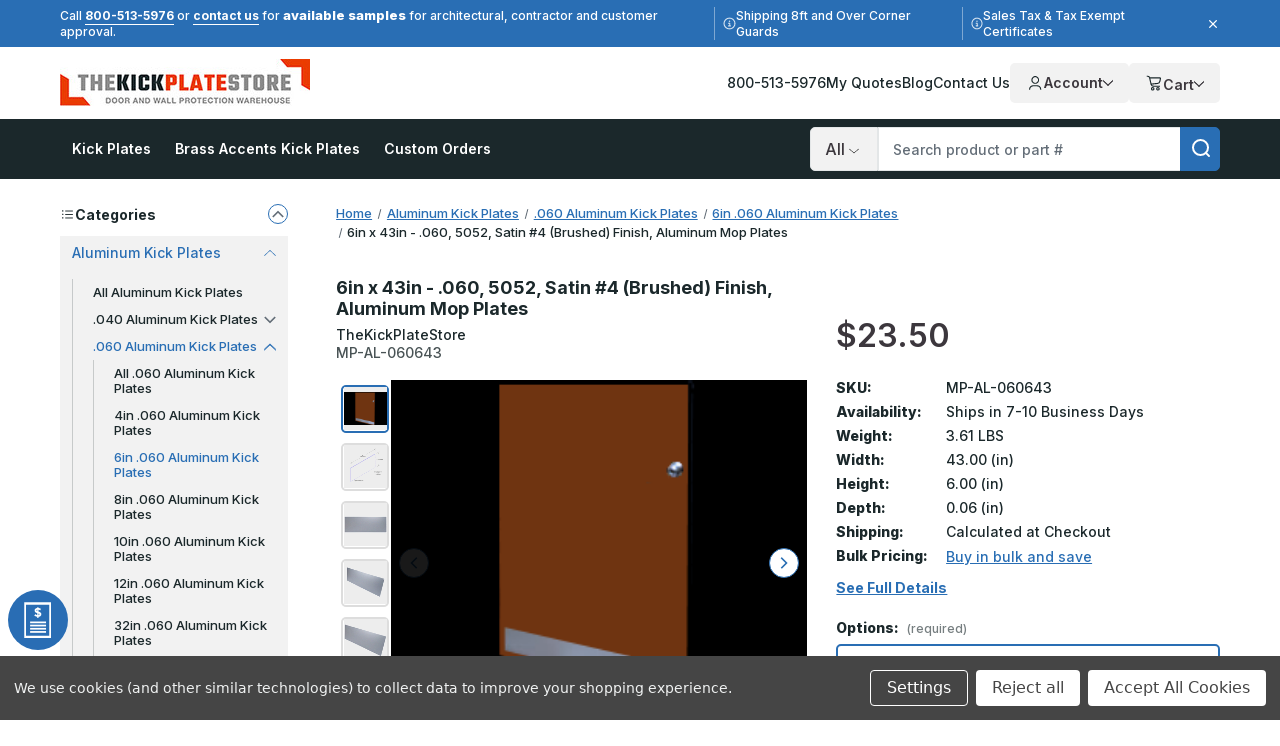

--- FILE ---
content_type: text/html; charset=UTF-8
request_url: https://www.thekickplatestore.com/6-152-4mm-x-43-1092-2mm-060-5052-satin-4-brushed-finish-aluminum-mop-plate/
body_size: 37032
content:






<!DOCTYPE html>
<html class="no-js" lang="en">
    <head>
        <!--
        Houstin Light, Night, and Skyline
        Theme for BigCommerce
        Designed and Developed by oBundle
        Visit Our Website - https://obundle.com
        Email Us - support@obundle.com
                 _                        _  _
                | |                      | || |
           ___  | |__   _   _  _ __    __| || |  ___
          / _ \ | '_ \ | | | || '_ \  / _` || | / _ \
         | (_) || |_) || |_| || | | || (_| || ||  __/
          \___/ |_.__/  \__,_||_| |_| \__,_||_| \___|
            Serving BigCommerce clients since 2014.
        -->

        <title>6in x 43in .060 Aluminum Brushed Kick Plate</title>
        <link rel="dns-prefetch preconnect" href="https://cdn11.bigcommerce.com/s-pfscj3h" crossorigin><link rel="dns-prefetch preconnect" href="https://fonts.googleapis.com/" crossorigin><link rel="dns-prefetch preconnect" href="https://fonts.gstatic.com/" crossorigin>
        <meta property="product:price:amount" content="23.5" /><meta property="product:price:currency" content="USD" /><meta property="og:url" content="https://www.thekickplatestore.com/6-152-4mm-x-43-1092-2mm-060-5052-satin-4-brushed-finish-aluminum-mop-plate/" /><meta property="og:site_name" content="TheKickPlateStore" /><meta name="keywords" content="6in, 43in, .060,, kick plate, door plate, door protection, aluminum, 6in x 43in, .060"><meta name="description" content="Buy 6in x 43in - .060, 5052, Satin #4 (Brushed) Finish, Aluminum Mop Plates - Durable and lightweight, corrosion resistant. Shop TheKickPlateStore now!"><link rel='canonical' href='https://www.thekickplatestore.com/6-152-4mm-x-43-1092-2mm-060-5052-satin-4-brushed-finish-aluminum-mop-plate/' /><meta name='platform' content='bigcommerce.stencil' /><meta property="og:type" content="product" />
<meta property="og:title" content="6in x 43in - .060, 5052, Satin #4 (Brushed) Finish, Aluminum Mop Plates" />
<meta property="og:description" content="Buy 6in x 43in - .060, 5052, Satin #4 (Brushed) Finish, Aluminum Mop Plates - Durable and lightweight, corrosion resistant. Shop TheKickPlateStore now!" />
<meta property="og:image" content="https://cdn11.bigcommerce.com/s-pfscj3h/products/5310/images/52535/6in_x_43in_060_5052_Satin_Brushed_Finish_Aluminum_Mop_Plates__73988.1533590570.500.750.png?c=2" />
<meta property="og:availability" content="instock" />
<meta property="pinterest:richpins" content="enabled" />
        
            <link rel="preload" as="image" href="https://cdn11.bigcommerce.com/s-pfscj3h/images/stencil/160w/products/5310/52535/6in_x_43in_060_5052_Satin_Brushed_Finish_Aluminum_Mop_Plates__73988.1533590570.png?c=2" imagesrcset="https://cdn11.bigcommerce.com/s-pfscj3h/images/stencil/80w/products/5310/52535/6in_x_43in_060_5052_Satin_Brushed_Finish_Aluminum_Mop_Plates__73988.1533590570.png?c=2 80w, https://cdn11.bigcommerce.com/s-pfscj3h/images/stencil/160w/products/5310/52535/6in_x_43in_060_5052_Satin_Brushed_Finish_Aluminum_Mop_Plates__73988.1533590570.png?c=2 160w, https://cdn11.bigcommerce.com/s-pfscj3h/images/stencil/320w/products/5310/52535/6in_x_43in_060_5052_Satin_Brushed_Finish_Aluminum_Mop_Plates__73988.1533590570.png?c=2 320w, https://cdn11.bigcommerce.com/s-pfscj3h/images/stencil/640w/products/5310/52535/6in_x_43in_060_5052_Satin_Brushed_Finish_Aluminum_Mop_Plates__73988.1533590570.png?c=2 640w, https://cdn11.bigcommerce.com/s-pfscj3h/images/stencil/960w/products/5310/52535/6in_x_43in_060_5052_Satin_Brushed_Finish_Aluminum_Mop_Plates__73988.1533590570.png?c=2 960w, https://cdn11.bigcommerce.com/s-pfscj3h/images/stencil/1280w/products/5310/52535/6in_x_43in_060_5052_Satin_Brushed_Finish_Aluminum_Mop_Plates__73988.1533590570.png?c=2 1280w, https://cdn11.bigcommerce.com/s-pfscj3h/images/stencil/1920w/products/5310/52535/6in_x_43in_060_5052_Satin_Brushed_Finish_Aluminum_Mop_Plates__73988.1533590570.png?c=2 1920w, https://cdn11.bigcommerce.com/s-pfscj3h/images/stencil/2560w/products/5310/52535/6in_x_43in_060_5052_Satin_Brushed_Finish_Aluminum_Mop_Plates__73988.1533590570.png?c=2 2560w" imagesizes="auto" />


        <link href="https://cdn11.bigcommerce.com/s-pfscj3h/product_images/favicon%20TKPS.ico" rel="shortcut icon">
        <meta name="viewport" content="width=device-width, initial-scale=1">

        <script>
            document.documentElement.className = document.documentElement.className.replace('no-js', 'js');
        </script>

        <script>(function(w,d,s,l,i){w[l]=w[l]||[];w[l].push({'gtm.start': new Date().getTime(),event:'gtm.js'});var f=d.getElementsByTagName(s)[0],
        j=d.createElement(s),dl=l!='dataLayer'?'&l='+l:'';j.async=true;j.src='https://www.googletagmanager.com/gtm.js?id='+i+dl;f.parentNode.insertBefore(j,f);
        })(window,document,'script','dataLayer','GTM-KN6GLG6');</script>

        <script>
    function browserSupportsAllFeatures() {
        return window.Promise
            && window.fetch
            && window.URL
            && window.URLSearchParams
            && window.WeakMap
            // object-fit support
            && ('objectFit' in document.documentElement.style);
    }

    function loadScript(src) {
        var js = document.createElement('script');
        js.src = src;
        js.onerror = function () {
            console.error('Failed to load polyfill script ' + src);
        };
        document.head.appendChild(js);
    }

    if (!browserSupportsAllFeatures()) {
        loadScript('https://cdn11.bigcommerce.com/s-pfscj3h/stencil/98971980-cebd-013e-e08a-2ab9d26301b8/e/84142260-cf8f-013e-b8f4-7e3236a52136/dist/theme-bundle.polyfills.js');
    }
</script>
        <script>window.consentManagerTranslations = `{"locale":"en","locales":{"consent_manager.data_collection_warning":"en","consent_manager.accept_all_cookies":"en","consent_manager.gdpr_settings":"en","consent_manager.data_collection_preferences":"en","consent_manager.manage_data_collection_preferences":"en","consent_manager.use_data_by_cookies":"en","consent_manager.data_categories_table":"en","consent_manager.allow":"en","consent_manager.accept":"en","consent_manager.deny":"en","consent_manager.dismiss":"en","consent_manager.reject_all":"en","consent_manager.category":"en","consent_manager.purpose":"en","consent_manager.functional_category":"en","consent_manager.functional_purpose":"en","consent_manager.analytics_category":"en","consent_manager.analytics_purpose":"en","consent_manager.targeting_category":"en","consent_manager.advertising_category":"en","consent_manager.advertising_purpose":"en","consent_manager.essential_category":"en","consent_manager.esential_purpose":"en","consent_manager.yes":"en","consent_manager.no":"en","consent_manager.not_available":"en","consent_manager.cancel":"en","consent_manager.save":"en","consent_manager.back_to_preferences":"en","consent_manager.close_without_changes":"en","consent_manager.unsaved_changes":"en","consent_manager.by_using":"en","consent_manager.agree_on_data_collection":"en","consent_manager.change_preferences":"en","consent_manager.cancel_dialog_title":"en","consent_manager.privacy_policy":"en","consent_manager.allow_category_tracking":"en","consent_manager.disallow_category_tracking":"en"},"translations":{"consent_manager.data_collection_warning":"We use cookies (and other similar technologies) to collect data to improve your shopping experience.","consent_manager.accept_all_cookies":"Accept All Cookies","consent_manager.gdpr_settings":"Settings","consent_manager.data_collection_preferences":"Website Data Collection Preferences","consent_manager.manage_data_collection_preferences":"Manage Website Data Collection Preferences","consent_manager.use_data_by_cookies":" uses data collected by cookies and JavaScript libraries to improve your shopping experience.","consent_manager.data_categories_table":"The table below outlines how we use this data by category. To opt out of a category of data collection, select 'No' and save your preferences.","consent_manager.allow":"Allow","consent_manager.accept":"Accept","consent_manager.deny":"Deny","consent_manager.dismiss":"Dismiss","consent_manager.reject_all":"Reject all","consent_manager.category":"Category","consent_manager.purpose":"Purpose","consent_manager.functional_category":"Functional","consent_manager.functional_purpose":"Enables enhanced functionality, such as videos and live chat. If you do not allow these, then some or all of these functions may not work properly.","consent_manager.analytics_category":"Analytics","consent_manager.analytics_purpose":"Provide statistical information on site usage, e.g., web analytics so we can improve this website over time.","consent_manager.targeting_category":"Targeting","consent_manager.advertising_category":"Advertising","consent_manager.advertising_purpose":"Used to create profiles or personalize content to enhance your shopping experience.","consent_manager.essential_category":"Essential","consent_manager.esential_purpose":"Essential for the site and any requested services to work, but do not perform any additional or secondary function.","consent_manager.yes":"Yes","consent_manager.no":"No","consent_manager.not_available":"N/A","consent_manager.cancel":"Cancel","consent_manager.save":"Save","consent_manager.back_to_preferences":"Back to Preferences","consent_manager.close_without_changes":"You have unsaved changes to your data collection preferences. Are you sure you want to close without saving?","consent_manager.unsaved_changes":"You have unsaved changes","consent_manager.by_using":"By using our website, you're agreeing to our","consent_manager.agree_on_data_collection":"By using our website, you're agreeing to the collection of data as described in our ","consent_manager.change_preferences":"You can change your preferences at any time","consent_manager.cancel_dialog_title":"Are you sure you want to cancel?","consent_manager.privacy_policy":"Privacy Policy","consent_manager.allow_category_tracking":"Allow [CATEGORY_NAME] tracking","consent_manager.disallow_category_tracking":"Disallow [CATEGORY_NAME] tracking"}}`;</script>

        <script>
            window.lazySizesConfig = window.lazySizesConfig || {};
            window.lazySizesConfig.loadMode = 1;
        </script>
        <script async src="https://cdn11.bigcommerce.com/s-pfscj3h/stencil/98971980-cebd-013e-e08a-2ab9d26301b8/e/84142260-cf8f-013e-b8f4-7e3236a52136/dist/theme-bundle.head_async.js"></script>

        <link href="https://fonts.googleapis.com/css?family=Inter:700,500,800,600&display=swap" rel="stylesheet">

        <link rel="preload" href="https://cdn11.bigcommerce.com/s-pfscj3h/stencil/98971980-cebd-013e-e08a-2ab9d26301b8/e/84142260-cf8f-013e-b8f4-7e3236a52136/dist/theme-bundle.font.js" as="script">
        <script async src="https://cdn11.bigcommerce.com/s-pfscj3h/stencil/98971980-cebd-013e-e08a-2ab9d26301b8/e/84142260-cf8f-013e-b8f4-7e3236a52136/dist/theme-bundle.font.js"></script>

        <link data-stencil-stylesheet href="https://cdn11.bigcommerce.com/s-pfscj3h/stencil/98971980-cebd-013e-e08a-2ab9d26301b8/e/84142260-cf8f-013e-b8f4-7e3236a52136/css/theme-a8ad16e0-cebd-013e-67db-227b0696a291.css" rel="stylesheet">

        <!-- Start Tracking Code for analytics_googleanalytics4 -->

<script data-cfasync="false" src="https://cdn11.bigcommerce.com/shared/js/google_analytics4_bodl_subscribers-358423becf5d870b8b603a81de597c10f6bc7699.js" integrity="sha256-gtOfJ3Avc1pEE/hx6SKj/96cca7JvfqllWA9FTQJyfI=" crossorigin="anonymous"></script>
<script data-cfasync="false">
  (function () {
    window.dataLayer = window.dataLayer || [];

    function gtag(){
        dataLayer.push(arguments);
    }

    function initGA4(event) {
         function setupGtag() {
            function configureGtag() {
                gtag('js', new Date());
                gtag('set', 'developer_id.dMjk3Nj', true);
                gtag('config', 'G-N4EDS0T312');
            }

            var script = document.createElement('script');

            script.src = 'https://www.googletagmanager.com/gtag/js?id=G-N4EDS0T312';
            script.async = true;
            script.onload = configureGtag;

            document.head.appendChild(script);
        }

        setupGtag();

        if (typeof subscribeOnBodlEvents === 'function') {
            subscribeOnBodlEvents('G-N4EDS0T312', true);
        }

        window.removeEventListener(event.type, initGA4);
    }

    gtag('consent', 'default', {"ad_storage":"denied","ad_user_data":"denied","ad_personalization":"denied","analytics_storage":"denied","functionality_storage":"denied"})
            

    var eventName = document.readyState === 'complete' ? 'consentScriptsLoaded' : 'DOMContentLoaded';
    window.addEventListener(eventName, initGA4, false);
  })()
</script>

<!-- End Tracking Code for analytics_googleanalytics4 -->

<!-- Start Tracking Code for analytics_siteverification -->

<meta name="ahrefs-site-verification" content="b7a88432972d3cea4a2bda0e46200488f8e75e8f50e724e432c7f21c7dafc82b">
<meta name="google-site-verification" content="eCbEvsa0d8aBOxThxVbLqVf17mcoFocHxbMzEks9zEs" />



<!-- End Tracking Code for analytics_siteverification -->


<script type="text/javascript" src="https://checkout-sdk.bigcommerce.com/v1/loader.js" defer ></script>
<script src="https://www.google.com/recaptcha/api.js" async defer></script>
<script>window.consentManagerStoreConfig = function () { return {"storeName":"TheKickPlateStore","privacyPolicyUrl":"","writeKey":null,"improvedConsentManagerEnabled":true,"AlwaysIncludeScriptsWithConsentTag":true}; };</script>
<script type="text/javascript" src="https://cdn11.bigcommerce.com/shared/js/bodl-consent-32a446f5a681a22e8af09a4ab8f4e4b6deda6487.js" integrity="sha256-uitfaufFdsW9ELiQEkeOgsYedtr3BuhVvA4WaPhIZZY=" crossorigin="anonymous" defer></script>
<script type="text/javascript" src="https://cdn11.bigcommerce.com/shared/js/storefront/consent-manager-config-3013a89bb0485f417056882e3b5cf19e6588b7ba.js" defer></script>
<script type="text/javascript" src="https://cdn11.bigcommerce.com/shared/js/storefront/consent-manager-08633fe15aba542118c03f6d45457262fa9fac88.js" defer></script>
<script type="text/javascript">
var BCData = {"product_attributes":{"sku":"MP-AL-060643","upc":null,"mpn":null,"gtin":null,"weight":{"formatted":"3.61 LBS","value":3.61},"base":true,"image":null,"price":{"without_tax":{"formatted":"$23.50","value":23.5,"currency":"USD"},"tax_label":"Sales Tax","price_range":{"min":{"without_tax":{"formatted":"$23.50","value":23.5,"currency":"USD"},"tax_label":"Sales Tax"},"max":{"without_tax":{"formatted":"$43.50","value":43.5,"currency":"USD"},"tax_label":"Sales Tax"}}},"stock":null,"instock":true,"stock_message":null,"purchasable":true,"purchasing_message":null,"call_for_price_message":null}};
</script>
<!-- Google Tag Manager -->
<script data-bc-cookie-consent="3" type="text/plain">(function(w,d,s,l,i){w[l]=w[l]||[];w[l].push({'gtm.start':
new Date().getTime(),event:'gtm.js'});var f=d.getElementsByTagName(s)[0],
j=d.createElement(s),dl=l!='dataLayer'?'&l='+l:'';j.async=true;j.src=
'https://www.googletagmanager.com/gtm.js?id='+i+dl;f.parentNode.insertBefore(j,f);
})(window,document,'script','dataLayer','GTM-KN6GLG6');</script>
<!-- End Google Tag Manager --><script data-bc-cookie-consent="3" type="text/plain" async defer src="https://tools.luckyorange.com/core/lo.js?site-id=31c64094"></script><script src="https://cdn-widgetsrepository.yotpo.com/v1/loader/vBWNFajhI0h7boIxfLzgdmmhJvVgw4uvdZgX9agu" async></script><script>
(() => {
  function getCookie(name) {
    var match = document.cookie.match(RegExp('(?:^|;\\s*)' + name + '=([^;]*)')); 
    return match ? match[1] : null;
  }

  var jsonOpt = JSON.parse(decodeURI(getCookie('tracking-preferences')).replaceAll('%2C',','))

  window.dataLayer = window.dataLayer || [];
  function gtag(){
    dataLayer.push(arguments);
  }

  if (jsonOpt != null) {
    if (jsonOpt.custom.marketingAndAnalytics != false) {
      gtag('consent', 'default', {
          'ad_storage': 'granted',
          'ad_user_data': 'granted',
          'ad_personalization': 'granted',
          'analytics_storage': 'granted',
          'functionality_storage': 'granted',
          'region': ['US', 'CA']
        });
      }
  } else {
    gtag('consent', 'default', {
      'ad_storage': 'granted',
      'ad_user_data': 'granted',
      'ad_personalization': 'granted',
      'analytics_storage': 'granted',
      'functionality_storage': 'granted',
      'region': ['US', 'CA']
    });
  }
})();
</script><script data-bc-cookie-consent="3" type="text/plain">!function(){var e=window.location.search;if(e&&e.length>1&&localStorage){var o,t,l,i=e.slice(1).split("&");for(o=0;o<i.length;o++)l=(t=i[o].split("="))[1],"gclid"!==(t=t[0].toLowerCase())&&"msclkid"!==t&&"wbraid"!==t&&0!==t.indexOf("utm")||localStorage.setItem(t,decodeURIComponent(l))}}();</script><script type="quoteninja-results"></script><script type='text/javascript' id='vwoCode'>
window._vwo_code || (function() {
var account_id=1022848,
version=2.1,
settings_tolerance=2000,
hide_element='body',
hide_element_style = 'opacity:0 !important;filter:alpha(opacity=0) !important;background:none !important;transition:none !important;',
/* DO NOT EDIT BELOW THIS LINE */
f=false,w=window,d=document,v=d.querySelector('#vwoCode'),cK='_vwo_'+account_id+'_settings',cc={};try{var c=JSON.parse(localStorage.getItem('_vwo_'+account_id+'_config'));cc=c&&typeof c==='object'?c:{}}catch(e){}var stT=cc.stT==='session'?w.sessionStorage:w.localStorage;code={nonce:v&&v.nonce,use_existing_jquery:function(){return typeof use_existing_jquery!=='undefined'?use_existing_jquery:undefined},library_tolerance:function(){return typeof library_tolerance!=='undefined'?library_tolerance:undefined},settings_tolerance:function(){return cc.sT||settings_tolerance},hide_element_style:function(){return'{'+(cc.hES||hide_element_style)+'}'},hide_element:function(){if(performance.getEntriesByName('first-contentful-paint')[0]){return''}return typeof cc.hE==='string'?cc.hE:hide_element},getVersion:function(){return version},finish:function(e){if(!f){f=true;var t=d.getElementById('_vis_opt_path_hides');if(t)t.parentNode.removeChild(t);if(e)(new Image).src='https://dev.visualwebsiteoptimizer.com/ee.gif?a='+account_id+e}},finished:function(){return f},addScript:function(e){var t=d.createElement('script');t.type='text/javascript';if(e.src){t.src=e.src}else{t.text=e.text}v&&t.setAttribute('nonce',v.nonce);d.getElementsByTagName('head')[0].appendChild(t)},load:function(e,t){var n=this.getSettings(),i=d.createElement('script'),r=this;t=t||{};if(n){i.textContent=n;d.getElementsByTagName('head')[0].appendChild(i);if(!w.VWO||VWO.caE){stT.removeItem(cK);r.load(e)}}else{var o=new XMLHttpRequest;o.open('GET',e,true);o.withCredentials=!t.dSC;o.responseType=t.responseType||'text';o.onload=function(){if(t.onloadCb){return t.onloadCb(o,e)}if(o.status===200||o.status===304){_vwo_code.addScript({text:o.responseText})}else{_vwo_code.finish('&e=loading_failure:'+e)}};o.onerror=function(){if(t.onerrorCb){return t.onerrorCb(e)}_vwo_code.finish('&e=loading_failure:'+e)};o.send()}},getSettings:function(){try{var e=stT.getItem(cK);if(!e){return}e=JSON.parse(e);if(Date.now()>e.e){stT.removeItem(cK);return}return e.s}catch(e){return}},init:function(){if(d.URL.indexOf('__vwo_disable__')>-1)return;var e=this.settings_tolerance();w._vwo_settings_timer=setTimeout(function(){_vwo_code.finish();stT.removeItem(cK)},e);var t;if(this.hide_element()!=='body'){t=d.createElement('style');var n=this.hide_element(),i=n?n+this.hide_element_style():'',r=d.getElementsByTagName('head')[0];t.setAttribute('id','_vis_opt_path_hides');v&&t.setAttribute('nonce',v.nonce);t.setAttribute('type','text/css');if(t.styleSheet)t.styleSheet.cssText=i;else t.appendChild(d.createTextNode(i));r.appendChild(t)}else{t=d.getElementsByTagName('head')[0];var i=d.createElement('div');i.style.cssText='z-index: 2147483647 !important;position: fixed !important;left: 0 !important;top: 0 !important;width: 100% !important;height: 100% !important;background: white !important;display: block !important;';i.setAttribute('id','_vis_opt_path_hides');i.classList.add('_vis_hide_layer');t.parentNode.insertBefore(i,t.nextSibling)}var o=window._vis_opt_url||d.URL,s='https://dev.visualwebsiteoptimizer.com/j.php?a='+account_id+'&u='+encodeURIComponent(o)+'&vn='+version;if(w.location.search.indexOf('_vwo_xhr')!==-1){this.addScript({src:s})}else{this.load(s+'&x=true')}}};w._vwo_code=code;code.init();})();
</script>
 <script data-cfasync="false" src="https://microapps.bigcommerce.com/bodl-events/1.9.4/index.js" integrity="sha256-Y0tDj1qsyiKBRibKllwV0ZJ1aFlGYaHHGl/oUFoXJ7Y=" nonce="" crossorigin="anonymous"></script>
 <script data-cfasync="false" nonce="">

 (function() {
    function decodeBase64(base64) {
       const text = atob(base64);
       const length = text.length;
       const bytes = new Uint8Array(length);
       for (let i = 0; i < length; i++) {
          bytes[i] = text.charCodeAt(i);
       }
       const decoder = new TextDecoder();
       return decoder.decode(bytes);
    }
    window.bodl = JSON.parse(decodeBase64("[base64]"));
 })()

 </script>

<script nonce="">
(function () {
    var xmlHttp = new XMLHttpRequest();

    xmlHttp.open('POST', 'https://bes.gcp.data.bigcommerce.com/nobot');
    xmlHttp.setRequestHeader('Content-Type', 'application/json');
    xmlHttp.send('{"store_id":"822436","timezone_offset":"-7.0","timestamp":"2026-02-01T20:16:59.08500300Z","visit_id":"0566dbbc-6b03-475a-aa00-61796495210e","channel_id":1}');
})();
</script>


        <link rel="preload" href="https://cdn11.bigcommerce.com/s-pfscj3h/stencil/98971980-cebd-013e-e08a-2ab9d26301b8/e/84142260-cf8f-013e-b8f4-7e3236a52136/dist/theme-bundle.main.js" as="script">

        <script>
               if (sessionStorage.getItem('ob-marketingBanner') === 'closed') {
                    document.documentElement.classList.add('ob-hideMarketingBanner');
                }
        </script>

    </head>
    <body data-page-type="product" data-theme-variant="light">
        <noscript><iframe src="https://www.googletagmanager.com/ns.html?id=GTM-KN6GLG6" height="0" width="0" style="display:none;visibility:hidden"></iframe></noscript>


        <svg data-src="https://cdn11.bigcommerce.com/s-pfscj3h/stencil/98971980-cebd-013e-e08a-2ab9d26301b8/e/84142260-cf8f-013e-b8f4-7e3236a52136/img/icon-sprite.svg" class="icons-svg-sprite"></svg>

        <a href="#main-content" class="skip-to-main-link">Skip to main content</a>


<header class="header" role="banner" data-logo-position="left">
    <div data-content-region="header-top--global"><div data-layout-id="7a1dafe1-4b9a-4fd9-a402-49723fa280a7">       <div data-sub-layout-container="9ab429f4-5c02-4920-b0fa-6662b54b0b37" data-layout-name="Layout">
    <style data-container-styling="9ab429f4-5c02-4920-b0fa-6662b54b0b37">
        [data-sub-layout-container="9ab429f4-5c02-4920-b0fa-6662b54b0b37"] {
            box-sizing: border-box;
            display: flex;
            flex-wrap: wrap;
            z-index: 0;
            position: relative;
            height: ;
            padding-top: 0px;
            padding-right: 0px;
            padding-bottom: 0px;
            padding-left: 0px;
            margin-top: 0px;
            margin-right: 0px;
            margin-bottom: 0px;
            margin-left: 0px;
            border-width: 0px;
            border-style: solid;
            border-color: #333333;
        }

        [data-sub-layout-container="9ab429f4-5c02-4920-b0fa-6662b54b0b37"]:after {
            display: block;
            position: absolute;
            top: 0;
            left: 0;
            bottom: 0;
            right: 0;
            background-size: cover;
            z-index: auto;
        }
    </style>

    <div data-sub-layout="6d7923c8-b8fc-4a3e-93b3-c65d3aa682e2">
        <style data-column-styling="6d7923c8-b8fc-4a3e-93b3-c65d3aa682e2">
            [data-sub-layout="6d7923c8-b8fc-4a3e-93b3-c65d3aa682e2"] {
                display: flex;
                flex-direction: column;
                box-sizing: border-box;
                flex-basis: 100%;
                max-width: 100%;
                z-index: 0;
                position: relative;
                height: ;
                padding-top: 0px;
                padding-right: 0px;
                padding-bottom: 0px;
                padding-left: 0px;
                margin-top: 0px;
                margin-right: 0px;
                margin-bottom: 0px;
                margin-left: 0px;
                border-width: 0px;
                border-style: solid;
                border-color: #333333;
                justify-content: center;
            }
            [data-sub-layout="6d7923c8-b8fc-4a3e-93b3-c65d3aa682e2"]:after {
                display: block;
                position: absolute;
                top: 0;
                left: 0;
                bottom: 0;
                right: 0;
                background-size: cover;
                z-index: auto;
            }
            @media only screen and (max-width: 700px) {
                [data-sub-layout="6d7923c8-b8fc-4a3e-93b3-c65d3aa682e2"] {
                    flex-basis: 100%;
                    max-width: 100%;
                }
            }
        </style>
        <div data-widget-id="fd80a641-c754-4ba1-8eb6-5cb64af855f4" data-placement-id="4bb8834c-0cae-44c2-9582-212128477eba" data-placement-status="ACTIVE"><div class="ob-marketingBanner"> <div class="ob-marketingBanner__content"> <div class="ob-marketingBanner__markup"> <p>Call <a href="tel:800-513-5976">800-513-5976</a> or <a href="/contact-us">contact us</a> for 
  <span style="font-weight: 800; font-size: 13px;">available samples</span> for architectural, contractor and customer approval.
</p>

<p class="separator-lines desktop-only vertical-center">
  <svg width="13" height="13" viewBox="0 0 13 13" fill="none" xmlns="http://www.w3.org/2000/svg">
    <path opacity="0.8" d="M6.5 1.625C4.74219 1.625 3.14844 2.5625 2.25781 4.0625C1.39062 5.58594 1.39062 7.4375 2.25781 8.9375C3.14844 10.4609 4.74219 11.375 6.5 11.375C8.23438 11.375 9.82812 10.4609 10.7188 8.9375C11.5859 7.4375 11.5859 5.58594 10.7188 4.0625C9.82812 2.5625 8.23438 1.625 6.5 1.625ZM6.5 12.5C4.34375 12.5 2.375 11.375 1.29688 9.5C0.21875 7.64844 0.21875 5.375 1.29688 3.5C2.375 1.64844 4.34375 0.5 6.5 0.5C8.63281 0.5 10.6016 1.64844 11.6797 3.5C12.7578 5.375 12.7578 7.64844 11.6797 9.5C10.6016 11.375 8.63281 12.5 6.5 12.5ZM5.5625 8.375H6.125V6.875H5.5625C5.23438 6.875 5 6.64062 5 6.3125C5 6.00781 5.23438 5.75 5.5625 5.75H6.6875C6.99219 5.75 7.25 6.00781 7.25 6.3125V8.375H7.4375C7.74219 8.375 8 8.63281 8 8.9375C8 9.26562 7.74219 9.5 7.4375 9.5H5.5625C5.23438 9.5 5 9.26562 5 8.9375C5 8.63281 5.23438 8.375 5.5625 8.375ZM6.5 5C6.07812 5 5.75 4.67188 5.75 4.25C5.75 3.85156 6.07812 3.5 6.5 3.5C6.89844 3.5 7.25 3.85156 7.25 4.25C7.25 4.67188 6.89844 5 6.5 5Z" fill="white"></path>
  </svg>
  Shipping 8ft and Over Corner Guards
</p>
  
<p class="desktop-only vertical-center">
  <svg width="13" height="13" viewBox="0 0 13 13" fill="none" xmlns="http://www.w3.org/2000/svg">
    <path opacity="0.8" d="M6.5 1.625C4.74219 1.625 3.14844 2.5625 2.25781 4.0625C1.39062 5.58594 1.39062 7.4375 2.25781 8.9375C3.14844 10.4609 4.74219 11.375 6.5 11.375C8.23438 11.375 9.82812 10.4609 10.7188 8.9375C11.5859 7.4375 11.5859 5.58594 10.7188 4.0625C9.82812 2.5625 8.23438 1.625 6.5 1.625ZM6.5 12.5C4.34375 12.5 2.375 11.375 1.29688 9.5C0.21875 7.64844 0.21875 5.375 1.29688 3.5C2.375 1.64844 4.34375 0.5 6.5 0.5C8.63281 0.5 10.6016 1.64844 11.6797 3.5C12.7578 5.375 12.7578 7.64844 11.6797 9.5C10.6016 11.375 8.63281 12.5 6.5 12.5ZM5.5625 8.375H6.125V6.875H5.5625C5.23438 6.875 5 6.64062 5 6.3125C5 6.00781 5.23438 5.75 5.5625 5.75H6.6875C6.99219 5.75 7.25 6.00781 7.25 6.3125V8.375H7.4375C7.74219 8.375 8 8.63281 8 8.9375C8 9.26562 7.74219 9.5 7.4375 9.5H5.5625C5.23438 9.5 5 9.26562 5 8.9375C5 8.63281 5.23438 8.375 5.5625 8.375ZM6.5 5C6.07812 5 5.75 4.67188 5.75 4.25C5.75 3.85156 6.07812 3.5 6.5 3.5C6.89844 3.5 7.25 3.85156 7.25 4.25C7.25 4.67188 6.89844 5 6.5 5Z" fill="white"></path>
  </svg>
  Sales Tax &amp; Tax Exempt Certificates
</p>
 </div> <button class="ob-marketingBanner__close" type="button" aria-label="Close"> <svg class="icon icon--close" role="img" aria-hidden="true"> <use xlink:href="#icon-close"></use> </svg> </button></div></div></div>
    </div>
</div>

</div></div>

    <div class="header--middle ob-pageContainer">
        <a href="#" class="mobileMenu-toggle">
            <span class="mobileMenu-toggleIcon">Toggle menu</span>
        </a>
            <div class="header-logo">
                <a href="https://www.thekickplatestore.com/" class="header-logo__link" data-header-logo-link>
            <div class="header-logo-image-container">
                <img class="header-logo-image"
                     src="https://cdn11.bigcommerce.com/s-pfscj3h/images/stencil/250x56/tkps_logo_300x56_1578950493__89091.original.jpg"
                     srcset="https://cdn11.bigcommerce.com/s-pfscj3h/images/stencil/250x100/tkps_logo_300x56_1578950493__89091.original.jpg"
                     alt="TheKickPlateStore"
                     title="TheKickPlateStore"
                     width="250"
                     height="50">
            </div>
</a>
            </div>

        <div class="header--navigation">
            <nav class="ob-headerNav">
    <ul class="ob-headerTopBar__resource-links">
        <li class="ob-headerTopBar__resource-link">
            <a href="tel:800-513-5976" class="ob-headerTopBar__resource-link--link">800-513-5976</a>
        </li>
        <li class="ob-headerTopBar__resource-link">
            <a href="/?show_quote_window=submitted-quotes" class="ob-headerTopBar__resource-link--link">My Quotes</a>
        </li>
        <li class="ob-headerTopBar__resource-link">
            <a href="/blog/" class="ob-headerTopBar__resource-link--link">Blog</a>
        </li>
        <li class="ob-headerTopBar__resource-link">
            <a href="/contact-us/" class="ob-headerTopBar__resource-link--link">Contact Us</a>
        </li>
        <li class="ob-headerTopBar__resource-link">
                    </li>
    </ul>
</nav>
            <nav class="navUser">
    <ul class="navUser-section navUser-section--alt">
        <li class="navUser-item navUser-item--account">
            <div class="ob-desktop">
                <a class="navUser-action account-dropdown-toggle"
                    href="/account.php"
                    aria-label="Your Account"
                >
                    <svg>
                        <use xmlns:xlink="http://www.w3.org/1999/xlink" xlink:href="#icon-ob-user"></use>
                    </svg>

                    Account
                    <svg class="ob-chevron">
                        <use xmlns:xlink="http://www.w3.org/1999/xlink" xlink:href="#icon-chevron-down"></use>
                    </svg>
                </a>

                <div class="account-dropdown" aria-hidden="true">
                        <div class="dropdown-account-sign-in">
        <a class="button button--primary" href="/login.php" aria-label="Sign in">
            Sign in
        </a>
            <p>New customer?<a class="ob-link" href="/login.php?action&#x3D;create_account" aria-label="New customer?">Start Here</a></p>
    </div>
                </div>
            </div>
            
            <a class="navUser-action ob-mobile account-dropdown-toggle"
                href="/account.php"
                aria-label="Your Account"
                data-account
                id="account-dropdown-toggle"
            >   
                <svg>
                    <use xmlns:xlink="http://www.w3.org/1999/xlink" xlink:href="#icon-ob-user"></use>
                </svg>
            </a>

            <div class="account-dropdown" aria-hidden="true">
                    <div class="dropdown-account-sign-in">
        <a class="button button--primary" href="/login.php" aria-label="Sign in">
            Sign in
        </a>
            <p>New customer?<a class="ob-link" href="/login.php?action&#x3D;create_account" aria-label="New customer?">Start Here</a></p>
    </div>
            </div>
        </li>
            <div class="u-hidden">
                <a class="navUser-action"
                   href="/login.php"
                   aria-label="Sign in"
                >
                    Sign in
                </a>
                    <span class="navUser-or">or</span>
                    <a class="navUser-action"
                       href="/login.php?action&#x3D;create_account"
                       aria-label="New customer?"
                    >
                        New customer?
                    </a>
            </div>
        </li>
        <li class="navUser-item navUser-item--cart">
            <a class="navUser-action navUser-action--cart"
               
               
               href="/cart.php"
               aria-label="Cart with 0 items"
            >
            <div class="ob-cartIcon">
                <svg>
                    <use xmlns:xlink="http://www.w3.org/1999/xlink" xlink:href="#icon-ob-cart"></use>
                </svg>
                <span class="countPill cart-quantity"></span>
            </div>
                Cart
                <svg class="ob-chevron">
                    <use xmlns:xlink="http://www.w3.org/1999/xlink" xlink:href="#icon-chevron-down"></use>
                </svg>
            </a>
            <div id="cart-preview-dropdown" aria-hidden="true"></div>
        </li>
    </ul>
    <div class="dropdown dropdown--quickSearch" id="quickSearch" aria-hidden="true" data-prevent-quick-search-close>
        <div class="container ob-quick-search">
    <form class="form" onsubmit="return false" data-url="/search.php" data-quick-search-form>
        <fieldset class="form-fieldset">
            <div class="form-field">
                <label class="is-srOnly" for="nav-quick-search">Search</label>
                <input class="form-input"
                       data-search-quick
                       name="search_query"
                       id="nav-quick-search"
                       data-error-message="Search field cannot be empty."
                       placeholder="Search product or part #"
                       autocomplete="off"
                >
            </div>
        </fieldset>
    </form>
    <section class="quickSearchResults" data-bind="html: results"></section>
    <p role="status"
       aria-live="polite"
       class="aria-description--hidden"
       data-search-aria-message-predefined-text="product results for"
    ></p>
</div>
    </div>
</nav>
            
        </div>
    </div>

    <div class="header--mobileNav ob-pageContainer">
        <div class="ob-pageSidebar facetsEnabled">
  <div class="ob-sidebarNav">
     <div class="ob-sidebarNav__heading">
        <svg class="ob-sidebarNav__heading-icon">
            <use xlink:href="#icon-bullet-list-text" />
        </svg>
        <h2>Categories</h2>
        <button class="ob-iconButton ob-iconButton--small" title="Categories">
            <svg class="ob-iconButton__icon" data-icon="collapse" aria-hidden="true">
                <use xlink:href="#icon-chevron-up" />
            </svg>

            <svg class="ob-iconButton__icon" data-icon="expand" aria-hidden="true">
                <use xlink:href="#icon-chevron-down" />
            </svg>
        </button>
    </div>

        

    <div class="ob-sidebarNav__collapsible">
        <ul class="ob-sidebarNav__navList">
                <li class="ob-sidebarNav__navList-item is-active is-open">
                        

                        

                        <a class="ob-sidebarNav__navList-action has-children" tabindex="0" role="button" aria-controls="ob-sidebarNav__subMenu_0_mobile">
                            Aluminum Kick Plates
                            <svg>
                                <use xlink:href="#icon-chevron-down" />
                            </svg>
                        </a>

                        <div id="ob-sidebarNav__subMenu_0_mobile" class="ob-sidebarNav__subMenu"  
                            tabindex="-1"
                            >
                            <ul class="ob-sidebarNav__subMenu-list">
                                <li class="ob-sidebarNav__subMenu-list-item">
                                    <a class="ob-sidebarNav__subMenu-action ob-link " href="https://www.thekickplatestore.com/kick-plates/aluminum/"
                                        aria-label="All Aluminum Kick Plates">
                                        All Aluminum Kick Plates
                                    </a>
                                </li>
                                    <li class="ob-sidebarNav__subMenu-list-item ">
                                        <a class="ob-sidebarNav__subMenu-action ob-link has-children "
                                            href="https://www.thekickplatestore.com/040-aluminum-kick-plates/" aria-label=".040 Aluminum Kick Plates">
                                                .040 Aluminum Kick Plates
                                                <svg class="icon-collapsed">
                                                    <use xlink:href="#icon-chevron-up" />
                                                </svg>
                                                <svg class="icon-expanded">
                                                    <use xlink:href="#icon-chevron-down" />
                                                </svg>
                                        </a>

                                            


                                            <ul class="ob-sidebarNav__subSubMenu">
                                                <li class="ob-sideBarNav__subSubMenu-list-item">
                                                    <a class="ob-sidebarNav__subSubMenu-action ob-link "
                                                        href="https://www.thekickplatestore.com/040-aluminum-kick-plates/" aria-label="All .040 Aluminum Kick Plates">
                                                        All .040 Aluminum Kick Plates
                                                    </a>
                                                </li>

                                                        <li class="ob-sidebarNav__subSubMenu-list-item">
                                                            <a class="ob-sidebarNav__subSubMenu-action ob-link "
                                                                href="https://www.thekickplatestore.com/4in-040-aluminum-kick-plates/" aria-label="4in .040 Aluminum Kick Plates">
                                                                4in .040 Aluminum Kick Plates
                                                            </a>
                                                        </li>

                                                        <li class="ob-sidebarNav__subSubMenu-list-item">
                                                            <a class="ob-sidebarNav__subSubMenu-action ob-link "
                                                                href="https://www.thekickplatestore.com/6in-040-aluminum-kick-plates/" aria-label="6in .040 Aluminum Kick Plates">
                                                                6in .040 Aluminum Kick Plates
                                                            </a>
                                                        </li>

                                                        <li class="ob-sidebarNav__subSubMenu-list-item">
                                                            <a class="ob-sidebarNav__subSubMenu-action ob-link "
                                                                href="https://www.thekickplatestore.com/8in-040-aluminum-kick-plates/" aria-label="8in .040 Aluminum Kick Plates">
                                                                8in .040 Aluminum Kick Plates
                                                            </a>
                                                        </li>

                                                        <li class="ob-sidebarNav__subSubMenu-list-item">
                                                            <a class="ob-sidebarNav__subSubMenu-action ob-link "
                                                                href="https://www.thekickplatestore.com/10in-040-aluminum-kick-plates/" aria-label="10in .040 Aluminum Kick Plates">
                                                                10in .040 Aluminum Kick Plates
                                                            </a>
                                                        </li>

                                                        <li class="ob-sidebarNav__subSubMenu-list-item">
                                                            <a class="ob-sidebarNav__subSubMenu-action ob-link "
                                                                href="https://www.thekickplatestore.com/12in-040-aluminum-kick-plates/" aria-label="12in .040 Aluminum Kick Plates">
                                                                12in .040 Aluminum Kick Plates
                                                            </a>
                                                        </li>

                                                        <li class="ob-sidebarNav__subSubMenu-list-item">
                                                            <a class="ob-sidebarNav__subSubMenu-action ob-link "
                                                                href="https://www.thekickplatestore.com/32in-040-aluminum-kick-plates/" aria-label="32in .040 Aluminum Kick Plates">
                                                                32in .040 Aluminum Kick Plates
                                                            </a>
                                                        </li>

                                                        <li class="ob-sidebarNav__subSubMenu-list-item">
                                                            <a class="ob-sidebarNav__subSubMenu-action ob-link "
                                                                href="https://www.thekickplatestore.com/large-square-040-aluminum-kick-plates/" aria-label="Large Square .040 Aluminum Kick Plates">
                                                                Large Square .040 Aluminum Kick Plates
                                                            </a>
                                                        </li>
                                            </ul>
                                    </li>
                                    <li class="ob-sidebarNav__subMenu-list-item is-active is-open">
                                        <a class="ob-sidebarNav__subMenu-action ob-link has-children is-active"
                                            href="https://www.thekickplatestore.com/060-aluminum-kick-plates/" aria-label=".060 Aluminum Kick Plates">
                                                .060 Aluminum Kick Plates
                                                <svg class="icon-collapsed">
                                                    <use xlink:href="#icon-chevron-up" />
                                                </svg>
                                                <svg class="icon-expanded">
                                                    <use xlink:href="#icon-chevron-down" />
                                                </svg>
                                        </a>

                                            

                                            

                                            <ul class="ob-sidebarNav__subSubMenu">
                                                <li class="ob-sideBarNav__subSubMenu-list-item">
                                                    <a class="ob-sidebarNav__subSubMenu-action ob-link "
                                                        href="https://www.thekickplatestore.com/060-aluminum-kick-plates/" aria-label="All .060 Aluminum Kick Plates">
                                                        All .060 Aluminum Kick Plates
                                                    </a>
                                                </li>

                                                        <li class="ob-sidebarNav__subSubMenu-list-item">
                                                            <a class="ob-sidebarNav__subSubMenu-action ob-link "
                                                                href="https://www.thekickplatestore.com/4in-060-aluminum-kick-plates/" aria-label="4in .060 Aluminum Kick Plates">
                                                                4in .060 Aluminum Kick Plates
                                                            </a>
                                                        </li>

                                                        <li class="ob-sidebarNav__subSubMenu-list-item">
                                                            <a class="ob-sidebarNav__subSubMenu-action ob-link is-active"
                                                                href="https://www.thekickplatestore.com/6in-060-aluminum-kick-plates/" aria-label="6in .060 Aluminum Kick Plates">
                                                                6in .060 Aluminum Kick Plates
                                                            </a>
                                                        </li>

                                                        <li class="ob-sidebarNav__subSubMenu-list-item">
                                                            <a class="ob-sidebarNav__subSubMenu-action ob-link "
                                                                href="https://www.thekickplatestore.com/8in-060-aluminum-kick-plates/" aria-label="8in .060 Aluminum Kick Plates">
                                                                8in .060 Aluminum Kick Plates
                                                            </a>
                                                        </li>

                                                        <li class="ob-sidebarNav__subSubMenu-list-item">
                                                            <a class="ob-sidebarNav__subSubMenu-action ob-link "
                                                                href="https://www.thekickplatestore.com/10in-060-aluminum-kick-plates/" aria-label="10in .060 Aluminum Kick Plates">
                                                                10in .060 Aluminum Kick Plates
                                                            </a>
                                                        </li>

                                                        <li class="ob-sidebarNav__subSubMenu-list-item">
                                                            <a class="ob-sidebarNav__subSubMenu-action ob-link "
                                                                href="https://www.thekickplatestore.com/12in-060-aluminum-kick-plates/" aria-label="12in .060 Aluminum Kick Plates">
                                                                12in .060 Aluminum Kick Plates
                                                            </a>
                                                        </li>

                                                        <li class="ob-sidebarNav__subSubMenu-list-item">
                                                            <a class="ob-sidebarNav__subSubMenu-action ob-link "
                                                                href="https://www.thekickplatestore.com/32in-060-aluminum-kick-plates/" aria-label="32in .060 Aluminum Kick Plates">
                                                                32in .060 Aluminum Kick Plates
                                                            </a>
                                                        </li>

                                                        <li class="ob-sidebarNav__subSubMenu-list-item">
                                                            <a class="ob-sidebarNav__subSubMenu-action ob-link "
                                                                href="https://www.thekickplatestore.com/large-square-060-aluminum-kick-plates/" aria-label="Large Square .060 Aluminum Kick Plates">
                                                                Large Square .060 Aluminum Kick Plates
                                                            </a>
                                                        </li>
                                            </ul>
                                    </li>
                            </ul>
                        </div>
                </li>
                <li class="ob-sidebarNav__navList-item ">
                        


                        <a class="ob-sidebarNav__navList-action has-children" tabindex="0" role="button" aria-controls="ob-sidebarNav__subMenu_1_mobile">
                            Anodized Aluminum Kick Plates
                            <svg>
                                <use xlink:href="#icon-chevron-down" />
                            </svg>
                        </a>

                        <div id="ob-sidebarNav__subMenu_1_mobile" class="ob-sidebarNav__subMenu"  
                            tabindex="-1"
                            >
                            <ul class="ob-sidebarNav__subMenu-list">
                                <li class="ob-sidebarNav__subMenu-list-item">
                                    <a class="ob-sidebarNav__subMenu-action ob-link " href="https://www.thekickplatestore.com/anodized-aluminum-kick-plates/"
                                        aria-label="All Anodized Aluminum Kick Plates">
                                        All Anodized Aluminum Kick Plates
                                    </a>
                                </li>
                                    <li class="ob-sidebarNav__subMenu-list-item ">
                                        <a class="ob-sidebarNav__subMenu-action ob-link has-children "
                                            href="https://www.thekickplatestore.com/060-anodized-aluminum-kick-plates/" aria-label=".060 Anodized Aluminum Kick Plates">
                                                .060 Anodized Aluminum Kick Plates
                                                <svg class="icon-collapsed">
                                                    <use xlink:href="#icon-chevron-up" />
                                                </svg>
                                                <svg class="icon-expanded">
                                                    <use xlink:href="#icon-chevron-down" />
                                                </svg>
                                        </a>

                                            


                                            <ul class="ob-sidebarNav__subSubMenu">
                                                <li class="ob-sideBarNav__subSubMenu-list-item">
                                                    <a class="ob-sidebarNav__subSubMenu-action ob-link "
                                                        href="https://www.thekickplatestore.com/060-anodized-aluminum-kick-plates/" aria-label="All .060 Anodized Aluminum Kick Plates">
                                                        All .060 Anodized Aluminum Kick Plates
                                                    </a>
                                                </li>

                                                        <li class="ob-sidebarNav__subSubMenu-list-item">
                                                            <a class="ob-sidebarNav__subSubMenu-action ob-link "
                                                                href="https://www.thekickplatestore.com/4in-060-anodized-aluminum-kick-plates/" aria-label="4in .060 Anodized Aluminum Kick Plates">
                                                                4in .060 Anodized Aluminum Kick Plates
                                                            </a>
                                                        </li>

                                                        <li class="ob-sidebarNav__subSubMenu-list-item">
                                                            <a class="ob-sidebarNav__subSubMenu-action ob-link "
                                                                href="https://www.thekickplatestore.com/6in-060-anodized-aluminum-kick-plates/" aria-label="6in .060 Anodized Aluminum Kick Plates">
                                                                6in .060 Anodized Aluminum Kick Plates
                                                            </a>
                                                        </li>

                                                        <li class="ob-sidebarNav__subSubMenu-list-item">
                                                            <a class="ob-sidebarNav__subSubMenu-action ob-link "
                                                                href="https://www.thekickplatestore.com/8in-060-anodized-aluminum-kick-plates/" aria-label="8in .060 Anodized Aluminum Kick Plates">
                                                                8in .060 Anodized Aluminum Kick Plates
                                                            </a>
                                                        </li>

                                                        <li class="ob-sidebarNav__subSubMenu-list-item">
                                                            <a class="ob-sidebarNav__subSubMenu-action ob-link "
                                                                href="https://www.thekickplatestore.com/10in-060-anodized-aluminum-kick-plates/" aria-label="10in .060 Anodized Aluminum Kick Plates">
                                                                10in .060 Anodized Aluminum Kick Plates
                                                            </a>
                                                        </li>

                                                        <li class="ob-sidebarNav__subSubMenu-list-item">
                                                            <a class="ob-sidebarNav__subSubMenu-action ob-link "
                                                                href="https://www.thekickplatestore.com/12in-060-anodized-aluminum-kick-plates/" aria-label="12in .060 Anodized Aluminum Kick Plates">
                                                                12in .060 Anodized Aluminum Kick Plates
                                                            </a>
                                                        </li>

                                                        <li class="ob-sidebarNav__subSubMenu-list-item">
                                                            <a class="ob-sidebarNav__subSubMenu-action ob-link "
                                                                href="https://www.thekickplatestore.com/32in-060-anodized-aluminum-kick-plates/" aria-label="32in .060 Anodized Aluminum Kick Plates">
                                                                32in .060 Anodized Aluminum Kick Plates
                                                            </a>
                                                        </li>

                                                        <li class="ob-sidebarNav__subSubMenu-list-item">
                                                            <a class="ob-sidebarNav__subSubMenu-action ob-link "
                                                                href="https://www.thekickplatestore.com/large-square-060-anodized-aluminum-kick-plates/" aria-label="Large Square .060 Anodized Aluminum Kick Plates">
                                                                Large Square .060 Anodized Aluminum Kick Plates
                                                            </a>
                                                        </li>
                                            </ul>
                                    </li>
                                    <li class="ob-sidebarNav__subMenu-list-item ">
                                        <a class="ob-sidebarNav__subMenu-action ob-link has-children "
                                            href="https://www.thekickplatestore.com/080-anodized-aluminum-kick-plates/" aria-label=".080 Anodized Aluminum Kick Plates">
                                                .080 Anodized Aluminum Kick Plates
                                                <svg class="icon-collapsed">
                                                    <use xlink:href="#icon-chevron-up" />
                                                </svg>
                                                <svg class="icon-expanded">
                                                    <use xlink:href="#icon-chevron-down" />
                                                </svg>
                                        </a>

                                            


                                            <ul class="ob-sidebarNav__subSubMenu">
                                                <li class="ob-sideBarNav__subSubMenu-list-item">
                                                    <a class="ob-sidebarNav__subSubMenu-action ob-link "
                                                        href="https://www.thekickplatestore.com/080-anodized-aluminum-kick-plates/" aria-label="All .080 Anodized Aluminum Kick Plates">
                                                        All .080 Anodized Aluminum Kick Plates
                                                    </a>
                                                </li>

                                                        <li class="ob-sidebarNav__subSubMenu-list-item">
                                                            <a class="ob-sidebarNav__subSubMenu-action ob-link "
                                                                href="https://www.thekickplatestore.com/4in-080-anodized-aluminum-kick-plates/" aria-label="4in .080 Anodized Aluminum Kick Plates">
                                                                4in .080 Anodized Aluminum Kick Plates
                                                            </a>
                                                        </li>

                                                        <li class="ob-sidebarNav__subSubMenu-list-item">
                                                            <a class="ob-sidebarNav__subSubMenu-action ob-link "
                                                                href="https://www.thekickplatestore.com/6in-080-anodized-aluminum-kick-plates/" aria-label="6in .080 Anodized Aluminum Kick Plates">
                                                                6in .080 Anodized Aluminum Kick Plates
                                                            </a>
                                                        </li>

                                                        <li class="ob-sidebarNav__subSubMenu-list-item">
                                                            <a class="ob-sidebarNav__subSubMenu-action ob-link "
                                                                href="https://www.thekickplatestore.com/8in-080-anodized-aluminum-kick-plates/" aria-label="8in .080 Anodized Aluminum Kick Plates">
                                                                8in .080 Anodized Aluminum Kick Plates
                                                            </a>
                                                        </li>

                                                        <li class="ob-sidebarNav__subSubMenu-list-item">
                                                            <a class="ob-sidebarNav__subSubMenu-action ob-link "
                                                                href="https://www.thekickplatestore.com/10in-080-anodized-aluminum-kick-plates/" aria-label="10in .080 Anodized Aluminum Kick Plates">
                                                                10in .080 Anodized Aluminum Kick Plates
                                                            </a>
                                                        </li>

                                                        <li class="ob-sidebarNav__subSubMenu-list-item">
                                                            <a class="ob-sidebarNav__subSubMenu-action ob-link "
                                                                href="https://www.thekickplatestore.com/12in-080-anodized-aluminum-kick-plates/" aria-label="12in .080 Anodized Aluminum Kick Plates">
                                                                12in .080 Anodized Aluminum Kick Plates
                                                            </a>
                                                        </li>

                                                        <li class="ob-sidebarNav__subSubMenu-list-item">
                                                            <a class="ob-sidebarNav__subSubMenu-action ob-link "
                                                                href="https://www.thekickplatestore.com/32in-080-anodized-aluminum-kick-plates/" aria-label="32in .080 Anodized Aluminum Kick Plates">
                                                                32in .080 Anodized Aluminum Kick Plates
                                                            </a>
                                                        </li>

                                                        <li class="ob-sidebarNav__subSubMenu-list-item">
                                                            <a class="ob-sidebarNav__subSubMenu-action ob-link "
                                                                href="https://www.thekickplatestore.com/large-square-080-anodized-aluminum-kick-plates/" aria-label="Large Square .080 Anodized Aluminum Kick Plates">
                                                                Large Square .080 Anodized Aluminum Kick Plates
                                                            </a>
                                                        </li>
                                            </ul>
                                    </li>
                            </ul>
                        </div>
                </li>
                <li class="ob-sidebarNav__navList-item ">
                        


                        <a class="ob-sidebarNav__navList-action" href="https://www.thekickplatestore.com/antique-brass-kick-plates/" aria-label="Antique Brass Kick Plates" tabindex="0">
                            Antique Brass Kick Plates
                        </a>
                </li>
                <li class="ob-sidebarNav__navList-item ">
                        


                        <a class="ob-sidebarNav__navList-action has-children" tabindex="0" role="button" aria-controls="ob-sidebarNav__subMenu_3_mobile">
                            Brass Kick Plates
                            <svg>
                                <use xlink:href="#icon-chevron-down" />
                            </svg>
                        </a>

                        <div id="ob-sidebarNav__subMenu_3_mobile" class="ob-sidebarNav__subMenu"  
                            tabindex="-1"
                            >
                            <ul class="ob-sidebarNav__subMenu-list">
                                <li class="ob-sidebarNav__subMenu-list-item">
                                    <a class="ob-sidebarNav__subMenu-action ob-link " href="https://www.thekickplatestore.com/brass-kick-plates/"
                                        aria-label="All Brass Kick Plates">
                                        All Brass Kick Plates
                                    </a>
                                </li>
                                    <li class="ob-sidebarNav__subMenu-list-item ">
                                        <a class="ob-sidebarNav__subMenu-action ob-link has-children "
                                            href="https://www.thekickplatestore.com/brass-kick-plates-brushed-finish-040/" aria-label="Brass Kick Plates Brushed Finish 040">
                                                Brass Kick Plates Brushed Finish 040
                                                <svg class="icon-collapsed">
                                                    <use xlink:href="#icon-chevron-up" />
                                                </svg>
                                                <svg class="icon-expanded">
                                                    <use xlink:href="#icon-chevron-down" />
                                                </svg>
                                        </a>

                                            


                                            <ul class="ob-sidebarNav__subSubMenu">
                                                <li class="ob-sideBarNav__subSubMenu-list-item">
                                                    <a class="ob-sidebarNav__subSubMenu-action ob-link "
                                                        href="https://www.thekickplatestore.com/brass-kick-plates-brushed-finish-040/" aria-label="All Brass Kick Plates Brushed Finish 040">
                                                        All Brass Kick Plates Brushed Finish 040
                                                    </a>
                                                </li>

                                                        <li class="ob-sidebarNav__subSubMenu-list-item">
                                                            <a class="ob-sidebarNav__subSubMenu-action ob-link "
                                                                href="https://www.thekickplatestore.com/4in-brass-040-kick-plates-brushed-finish/" aria-label="4in Brass 040 Kick Plates Brushed Finish">
                                                                4in Brass 040 Kick Plates Brushed Finish
                                                            </a>
                                                        </li>

                                                        <li class="ob-sidebarNav__subSubMenu-list-item">
                                                            <a class="ob-sidebarNav__subSubMenu-action ob-link "
                                                                href="https://www.thekickplatestore.com/6in-brass-040-kick-plates-brushed-finish/" aria-label="6in Brass 040 Kick Plates Brushed Finish">
                                                                6in Brass 040 Kick Plates Brushed Finish
                                                            </a>
                                                        </li>

                                                        <li class="ob-sidebarNav__subSubMenu-list-item">
                                                            <a class="ob-sidebarNav__subSubMenu-action ob-link "
                                                                href="https://www.thekickplatestore.com/8in-brass-040-kick-plates-brushed-finish/" aria-label="8in Brass 040 Kick Plates Brushed Finish">
                                                                8in Brass 040 Kick Plates Brushed Finish
                                                            </a>
                                                        </li>

                                                        <li class="ob-sidebarNav__subSubMenu-list-item">
                                                            <a class="ob-sidebarNav__subSubMenu-action ob-link "
                                                                href="https://www.thekickplatestore.com/10in-brass-040-kick-plates-brushed-finish/" aria-label="10in Brass 040 Kick Plates Brushed Finish">
                                                                10in Brass 040 Kick Plates Brushed Finish
                                                            </a>
                                                        </li>

                                                        <li class="ob-sidebarNav__subSubMenu-list-item">
                                                            <a class="ob-sidebarNav__subSubMenu-action ob-link "
                                                                href="https://www.thekickplatestore.com/12in-brass-040-kick-plates-brushed-finish/" aria-label="12in Brass 040 Kick Plates Brushed Finish">
                                                                12in Brass 040 Kick Plates Brushed Finish
                                                            </a>
                                                        </li>

                                                        <li class="ob-sidebarNav__subSubMenu-list-item">
                                                            <a class="ob-sidebarNav__subSubMenu-action ob-link "
                                                                href="https://www.thekickplatestore.com/32in-brass-040-kick-plates-brushed-finish/" aria-label="32in Brass 040 Kick Plates Brushed Finish">
                                                                32in Brass 040 Kick Plates Brushed Finish
                                                            </a>
                                                        </li>

                                                        <li class="ob-sidebarNav__subSubMenu-list-item">
                                                            <a class="ob-sidebarNav__subSubMenu-action ob-link "
                                                                href="https://www.thekickplatestore.com/large-square-brass-kick-plates-brushed-finish-040/" aria-label="Large Square Brass Kick Plates Brushed Finish 040">
                                                                Large Square Brass Kick Plates Brushed Finish 040
                                                            </a>
                                                        </li>
                                            </ul>
                                    </li>
                                    <li class="ob-sidebarNav__subMenu-list-item ">
                                        <a class="ob-sidebarNav__subMenu-action ob-link has-children "
                                            href="https://www.thekickplatestore.com/brass-kick-plates-brushed-finish-063/" aria-label="Brass Kick Plates Brushed Finish 063">
                                                Brass Kick Plates Brushed Finish 063
                                                <svg class="icon-collapsed">
                                                    <use xlink:href="#icon-chevron-up" />
                                                </svg>
                                                <svg class="icon-expanded">
                                                    <use xlink:href="#icon-chevron-down" />
                                                </svg>
                                        </a>

                                            


                                            <ul class="ob-sidebarNav__subSubMenu">
                                                <li class="ob-sideBarNav__subSubMenu-list-item">
                                                    <a class="ob-sidebarNav__subSubMenu-action ob-link "
                                                        href="https://www.thekickplatestore.com/brass-kick-plates-brushed-finish-063/" aria-label="All Brass Kick Plates Brushed Finish 063">
                                                        All Brass Kick Plates Brushed Finish 063
                                                    </a>
                                                </li>

                                                        <li class="ob-sidebarNav__subSubMenu-list-item">
                                                            <a class="ob-sidebarNav__subSubMenu-action ob-link "
                                                                href="https://www.thekickplatestore.com/4in-brass-063-kick-plates-brushed-finish/" aria-label="4in Brass 063 Kick Plates Brushed Finish">
                                                                4in Brass 063 Kick Plates Brushed Finish
                                                            </a>
                                                        </li>

                                                        <li class="ob-sidebarNav__subSubMenu-list-item">
                                                            <a class="ob-sidebarNav__subSubMenu-action ob-link "
                                                                href="https://www.thekickplatestore.com/6in-brass-063-kick-plates-brushed-finish/" aria-label="6in Brass 063 Kick Plates Brushed Finish">
                                                                6in Brass 063 Kick Plates Brushed Finish
                                                            </a>
                                                        </li>

                                                        <li class="ob-sidebarNav__subSubMenu-list-item">
                                                            <a class="ob-sidebarNav__subSubMenu-action ob-link "
                                                                href="https://www.thekickplatestore.com/8in-brass-063-kick-plates-brushed-finish/" aria-label="8in Brass 063 Kick Plates Brushed Finish">
                                                                8in Brass 063 Kick Plates Brushed Finish
                                                            </a>
                                                        </li>

                                                        <li class="ob-sidebarNav__subSubMenu-list-item">
                                                            <a class="ob-sidebarNav__subSubMenu-action ob-link "
                                                                href="https://www.thekickplatestore.com/10in-brass-063-kick-plates-brushed-finish/" aria-label="10in Brass 063 Kick Plates Brushed Finish">
                                                                10in Brass 063 Kick Plates Brushed Finish
                                                            </a>
                                                        </li>

                                                        <li class="ob-sidebarNav__subSubMenu-list-item">
                                                            <a class="ob-sidebarNav__subSubMenu-action ob-link "
                                                                href="https://www.thekickplatestore.com/12in-brass-063-kick-plates-brushed-finish/" aria-label="12in Brass 063 Kick Plates Brushed Finish">
                                                                12in Brass 063 Kick Plates Brushed Finish
                                                            </a>
                                                        </li>

                                                        <li class="ob-sidebarNav__subSubMenu-list-item">
                                                            <a class="ob-sidebarNav__subSubMenu-action ob-link "
                                                                href="https://www.thekickplatestore.com/32in-brass-063-kick-plates-brushed-finish/" aria-label="32in Brass 063 Kick Plates Brushed Finish">
                                                                32in Brass 063 Kick Plates Brushed Finish
                                                            </a>
                                                        </li>

                                                        <li class="ob-sidebarNav__subSubMenu-list-item">
                                                            <a class="ob-sidebarNav__subSubMenu-action ob-link "
                                                                href="https://www.thekickplatestore.com/large-square-brass-kick-plates-brushed-finish-063/" aria-label="Large Square Brass Kick Plates Brushed Finish 063">
                                                                Large Square Brass Kick Plates Brushed Finish 063
                                                            </a>
                                                        </li>
                                            </ul>
                                    </li>
                                    <li class="ob-sidebarNav__subMenu-list-item ">
                                        <a class="ob-sidebarNav__subMenu-action ob-link has-children "
                                            href="https://www.thekickplatestore.com/brass-kick-plates-mirror-finish-040/" aria-label="Brass Kick Plates Mirror Finish 040">
                                                Brass Kick Plates Mirror Finish 040
                                                <svg class="icon-collapsed">
                                                    <use xlink:href="#icon-chevron-up" />
                                                </svg>
                                                <svg class="icon-expanded">
                                                    <use xlink:href="#icon-chevron-down" />
                                                </svg>
                                        </a>

                                            


                                            <ul class="ob-sidebarNav__subSubMenu">
                                                <li class="ob-sideBarNav__subSubMenu-list-item">
                                                    <a class="ob-sidebarNav__subSubMenu-action ob-link "
                                                        href="https://www.thekickplatestore.com/brass-kick-plates-mirror-finish-040/" aria-label="All Brass Kick Plates Mirror Finish 040">
                                                        All Brass Kick Plates Mirror Finish 040
                                                    </a>
                                                </li>

                                                        <li class="ob-sidebarNav__subSubMenu-list-item">
                                                            <a class="ob-sidebarNav__subSubMenu-action ob-link "
                                                                href="https://www.thekickplatestore.com/4in-brass-040-kick-plates-mirror-finish/" aria-label="4in Brass 040 Kick Plates Mirror Finish">
                                                                4in Brass 040 Kick Plates Mirror Finish
                                                            </a>
                                                        </li>

                                                        <li class="ob-sidebarNav__subSubMenu-list-item">
                                                            <a class="ob-sidebarNav__subSubMenu-action ob-link "
                                                                href="https://www.thekickplatestore.com/6in-brass-040-kick-plates-mirror-finish/" aria-label="6in Brass 040 Kick Plates Mirror Finish">
                                                                6in Brass 040 Kick Plates Mirror Finish
                                                            </a>
                                                        </li>

                                                        <li class="ob-sidebarNav__subSubMenu-list-item">
                                                            <a class="ob-sidebarNav__subSubMenu-action ob-link "
                                                                href="https://www.thekickplatestore.com/8in-brass-040-kick-plates-mirror-finish/" aria-label="8in Brass 040 Kick Plates Mirror Finish">
                                                                8in Brass 040 Kick Plates Mirror Finish
                                                            </a>
                                                        </li>

                                                        <li class="ob-sidebarNav__subSubMenu-list-item">
                                                            <a class="ob-sidebarNav__subSubMenu-action ob-link "
                                                                href="https://www.thekickplatestore.com/10in-brass-040-kick-plates-mirror-finish/" aria-label="10in Brass 040 Kick Plates Mirror Finish">
                                                                10in Brass 040 Kick Plates Mirror Finish
                                                            </a>
                                                        </li>

                                                        <li class="ob-sidebarNav__subSubMenu-list-item">
                                                            <a class="ob-sidebarNav__subSubMenu-action ob-link "
                                                                href="https://www.thekickplatestore.com/12in-brass-040-kick-plates-mirror-finish/" aria-label="12in Brass 040 Kick Plates Mirror Finish">
                                                                12in Brass 040 Kick Plates Mirror Finish
                                                            </a>
                                                        </li>

                                                        <li class="ob-sidebarNav__subSubMenu-list-item">
                                                            <a class="ob-sidebarNav__subSubMenu-action ob-link "
                                                                href="https://www.thekickplatestore.com/32in-brass-040-kick-plates-mirror-finish/" aria-label="32in Brass 040 Kick Plates Mirror Finish">
                                                                32in Brass 040 Kick Plates Mirror Finish
                                                            </a>
                                                        </li>

                                                        <li class="ob-sidebarNav__subSubMenu-list-item">
                                                            <a class="ob-sidebarNav__subSubMenu-action ob-link "
                                                                href="https://www.thekickplatestore.com/large-square-brass-kick-plates-mirror-finish-040/" aria-label="Large Square Brass Kick Plates Mirror Finish 040">
                                                                Large Square Brass Kick Plates Mirror Finish 040
                                                            </a>
                                                        </li>
                                            </ul>
                                    </li>
                                    <li class="ob-sidebarNav__subMenu-list-item ">
                                        <a class="ob-sidebarNav__subMenu-action ob-link has-children "
                                            href="https://www.thekickplatestore.com/brass-kick-plates-mirror-finish-063/" aria-label="Brass Kick Plates Mirror Finish 063">
                                                Brass Kick Plates Mirror Finish 063
                                                <svg class="icon-collapsed">
                                                    <use xlink:href="#icon-chevron-up" />
                                                </svg>
                                                <svg class="icon-expanded">
                                                    <use xlink:href="#icon-chevron-down" />
                                                </svg>
                                        </a>

                                            


                                            <ul class="ob-sidebarNav__subSubMenu">
                                                <li class="ob-sideBarNav__subSubMenu-list-item">
                                                    <a class="ob-sidebarNav__subSubMenu-action ob-link "
                                                        href="https://www.thekickplatestore.com/brass-kick-plates-mirror-finish-063/" aria-label="All Brass Kick Plates Mirror Finish 063">
                                                        All Brass Kick Plates Mirror Finish 063
                                                    </a>
                                                </li>

                                                        <li class="ob-sidebarNav__subSubMenu-list-item">
                                                            <a class="ob-sidebarNav__subSubMenu-action ob-link "
                                                                href="https://www.thekickplatestore.com/4in-brass-063-kick-plates-mirror-finish/" aria-label="4in Brass 063 Kick Plates Mirror Finish">
                                                                4in Brass 063 Kick Plates Mirror Finish
                                                            </a>
                                                        </li>

                                                        <li class="ob-sidebarNav__subSubMenu-list-item">
                                                            <a class="ob-sidebarNav__subSubMenu-action ob-link "
                                                                href="https://www.thekickplatestore.com/6in-brass-063-kick-plates-mirror-finish/" aria-label="6in Brass 063 Kick Plates Mirror Finish">
                                                                6in Brass 063 Kick Plates Mirror Finish
                                                            </a>
                                                        </li>

                                                        <li class="ob-sidebarNav__subSubMenu-list-item">
                                                            <a class="ob-sidebarNav__subSubMenu-action ob-link "
                                                                href="https://www.thekickplatestore.com/8in-brass-063-kick-plates-mirror-finish/" aria-label="8in Brass 063 Kick Plates Mirror Finish">
                                                                8in Brass 063 Kick Plates Mirror Finish
                                                            </a>
                                                        </li>

                                                        <li class="ob-sidebarNav__subSubMenu-list-item">
                                                            <a class="ob-sidebarNav__subSubMenu-action ob-link "
                                                                href="https://www.thekickplatestore.com/10in-brass-063-kick-plates-mirror-finish/" aria-label="10in Brass 063 Kick Plates Mirror Finish">
                                                                10in Brass 063 Kick Plates Mirror Finish
                                                            </a>
                                                        </li>

                                                        <li class="ob-sidebarNav__subSubMenu-list-item">
                                                            <a class="ob-sidebarNav__subSubMenu-action ob-link "
                                                                href="https://www.thekickplatestore.com/12in-brass-063-kick-plates-mirror-finish/" aria-label="12in Brass 063 Kick Plates Mirror Finish">
                                                                12in Brass 063 Kick Plates Mirror Finish
                                                            </a>
                                                        </li>

                                                        <li class="ob-sidebarNav__subSubMenu-list-item">
                                                            <a class="ob-sidebarNav__subSubMenu-action ob-link "
                                                                href="https://www.thekickplatestore.com/32in-brass-063-kick-plates-mirror-finish/" aria-label="32in Brass 063 Kick Plates Mirror Finish">
                                                                32in Brass 063 Kick Plates Mirror Finish
                                                            </a>
                                                        </li>

                                                        <li class="ob-sidebarNav__subSubMenu-list-item">
                                                            <a class="ob-sidebarNav__subSubMenu-action ob-link "
                                                                href="https://www.thekickplatestore.com/large-square-brass-kick-plates-mirror-finish-063/" aria-label="Large Square Brass Kick Plates Mirror Finish 063">
                                                                Large Square Brass Kick Plates Mirror Finish 063
                                                            </a>
                                                        </li>
                                            </ul>
                                    </li>
                            </ul>
                        </div>
                </li>
                <li class="ob-sidebarNav__navList-item ">
                        


                        <a class="ob-sidebarNav__navList-action" href="https://www.thekickplatestore.com/lifetime-polished-brass-kick-plates/" aria-label="Lifetime Polished Brass Kick Plates" tabindex="0">
                            Lifetime Polished Brass Kick Plates
                        </a>
                </li>
                <li class="ob-sidebarNav__navList-item ">
                        


                        <a class="ob-sidebarNav__navList-action" href="https://www.thekickplatestore.com/polished-brass-kick-plates/" aria-label="Polished Brass Kick Plates" tabindex="0">
                            Polished Brass Kick Plates
                        </a>
                </li>
                <li class="ob-sidebarNav__navList-item ">
                        


                        <a class="ob-sidebarNav__navList-action" href="https://www.thekickplatestore.com/oil-rubbed-bronze-powder-coat-kick-plates-1/" aria-label="Oil Rubbed Bronze Powder Coat Kick Plates" tabindex="0">
                            Oil Rubbed Bronze Powder Coat Kick Plates
                        </a>
                </li>
                <li class="ob-sidebarNav__navList-item ">
                        


                        <a class="ob-sidebarNav__navList-action" href="https://www.thekickplatestore.com/dark-bronze-kick-plates/" aria-label="Dark Bronze Kick Plates" tabindex="0">
                            Dark Bronze Kick Plates
                        </a>
                </li>
                <li class="ob-sidebarNav__navList-item ">
                        


                        <a class="ob-sidebarNav__navList-action has-children" tabindex="0" role="button" aria-controls="ob-sidebarNav__subMenu_8_mobile">
                            Diamond Plate Kick Plates
                            <svg>
                                <use xlink:href="#icon-chevron-down" />
                            </svg>
                        </a>

                        <div id="ob-sidebarNav__subMenu_8_mobile" class="ob-sidebarNav__subMenu"  
                            tabindex="-1"
                            >
                            <ul class="ob-sidebarNav__subMenu-list">
                                <li class="ob-sidebarNav__subMenu-list-item">
                                    <a class="ob-sidebarNav__subMenu-action ob-link " href="https://www.thekickplatestore.com/diamond-plate-kick-plates/"
                                        aria-label="All Diamond Plate Kick Plates">
                                        All Diamond Plate Kick Plates
                                    </a>
                                </li>
                                    <li class="ob-sidebarNav__subMenu-list-item ">
                                        <a class="ob-sidebarNav__subMenu-action ob-link has-children "
                                            href="https://www.thekickplatestore.com/063-diamond-plate-kick-plates/" aria-label=".063 Diamond Plate Kick Plates">
                                                .063 Diamond Plate Kick Plates
                                                <svg class="icon-collapsed">
                                                    <use xlink:href="#icon-chevron-up" />
                                                </svg>
                                                <svg class="icon-expanded">
                                                    <use xlink:href="#icon-chevron-down" />
                                                </svg>
                                        </a>

                                            


                                            <ul class="ob-sidebarNav__subSubMenu">
                                                <li class="ob-sideBarNav__subSubMenu-list-item">
                                                    <a class="ob-sidebarNav__subSubMenu-action ob-link "
                                                        href="https://www.thekickplatestore.com/063-diamond-plate-kick-plates/" aria-label="All .063 Diamond Plate Kick Plates">
                                                        All .063 Diamond Plate Kick Plates
                                                    </a>
                                                </li>

                                                        <li class="ob-sidebarNav__subSubMenu-list-item">
                                                            <a class="ob-sidebarNav__subSubMenu-action ob-link "
                                                                href="https://www.thekickplatestore.com/4in-063-diamond-plate-kick-plates/" aria-label="4in .063 Diamond Plate Kick Plates">
                                                                4in .063 Diamond Plate Kick Plates
                                                            </a>
                                                        </li>

                                                        <li class="ob-sidebarNav__subSubMenu-list-item">
                                                            <a class="ob-sidebarNav__subSubMenu-action ob-link "
                                                                href="https://www.thekickplatestore.com/6in-063-diamond-plate-kick-plates/" aria-label="6in .063 Diamond Plate Kick Plates">
                                                                6in .063 Diamond Plate Kick Plates
                                                            </a>
                                                        </li>

                                                        <li class="ob-sidebarNav__subSubMenu-list-item">
                                                            <a class="ob-sidebarNav__subSubMenu-action ob-link "
                                                                href="https://www.thekickplatestore.com/8in-063-diamond-plate-kick-plates/" aria-label="8in .063 Diamond Plate Kick Plates">
                                                                8in .063 Diamond Plate Kick Plates
                                                            </a>
                                                        </li>

                                                        <li class="ob-sidebarNav__subSubMenu-list-item">
                                                            <a class="ob-sidebarNav__subSubMenu-action ob-link "
                                                                href="https://www.thekickplatestore.com/10in-063-diamond-plate-kick-plates/" aria-label="10in .063 Diamond Plate Kick Plates">
                                                                10in .063 Diamond Plate Kick Plates
                                                            </a>
                                                        </li>

                                                        <li class="ob-sidebarNav__subSubMenu-list-item">
                                                            <a class="ob-sidebarNav__subSubMenu-action ob-link "
                                                                href="https://www.thekickplatestore.com/12in-063-diamond-plate-kick-plates/" aria-label="12in .063 Diamond Plate Kick Plates">
                                                                12in .063 Diamond Plate Kick Plates
                                                            </a>
                                                        </li>

                                                        <li class="ob-sidebarNav__subSubMenu-list-item">
                                                            <a class="ob-sidebarNav__subSubMenu-action ob-link "
                                                                href="https://www.thekickplatestore.com/32in-063-diamond-plate-kick-plates/" aria-label="32in .063 Diamond Plate Kick Plates">
                                                                32in .063 Diamond Plate Kick Plates
                                                            </a>
                                                        </li>

                                                        <li class="ob-sidebarNav__subSubMenu-list-item">
                                                            <a class="ob-sidebarNav__subSubMenu-action ob-link "
                                                                href="https://www.thekickplatestore.com/large-square-063-diamond-plate-kick-plates/" aria-label="Large Square .063 Diamond Plate Kick Plates">
                                                                Large Square .063 Diamond Plate Kick Plates
                                                            </a>
                                                        </li>
                                            </ul>
                                    </li>
                                    <li class="ob-sidebarNav__subMenu-list-item ">
                                        <a class="ob-sidebarNav__subMenu-action ob-link has-children "
                                            href="https://www.thekickplatestore.com/125-diamond-plate-kick-plates/" aria-label=".125 Diamond Plate Kick Plates">
                                                .125 Diamond Plate Kick Plates
                                                <svg class="icon-collapsed">
                                                    <use xlink:href="#icon-chevron-up" />
                                                </svg>
                                                <svg class="icon-expanded">
                                                    <use xlink:href="#icon-chevron-down" />
                                                </svg>
                                        </a>

                                            


                                            <ul class="ob-sidebarNav__subSubMenu">
                                                <li class="ob-sideBarNav__subSubMenu-list-item">
                                                    <a class="ob-sidebarNav__subSubMenu-action ob-link "
                                                        href="https://www.thekickplatestore.com/125-diamond-plate-kick-plates/" aria-label="All .125 Diamond Plate Kick Plates">
                                                        All .125 Diamond Plate Kick Plates
                                                    </a>
                                                </li>

                                                        <li class="ob-sidebarNav__subSubMenu-list-item">
                                                            <a class="ob-sidebarNav__subSubMenu-action ob-link "
                                                                href="https://www.thekickplatestore.com/4in-125-diamond-plate-kick-plates/" aria-label="4in .125 Diamond Plate Kick Plates">
                                                                4in .125 Diamond Plate Kick Plates
                                                            </a>
                                                        </li>

                                                        <li class="ob-sidebarNav__subSubMenu-list-item">
                                                            <a class="ob-sidebarNav__subSubMenu-action ob-link "
                                                                href="https://www.thekickplatestore.com/6in-125-diamond-plate-kick-plates/" aria-label="6in .125 Diamond Plate Kick Plates">
                                                                6in .125 Diamond Plate Kick Plates
                                                            </a>
                                                        </li>

                                                        <li class="ob-sidebarNav__subSubMenu-list-item">
                                                            <a class="ob-sidebarNav__subSubMenu-action ob-link "
                                                                href="https://www.thekickplatestore.com/8in-125-diamond-plate-kick-plates/" aria-label="8in .125 Diamond Plate Kick Plates">
                                                                8in .125 Diamond Plate Kick Plates
                                                            </a>
                                                        </li>

                                                        <li class="ob-sidebarNav__subSubMenu-list-item">
                                                            <a class="ob-sidebarNav__subSubMenu-action ob-link "
                                                                href="https://www.thekickplatestore.com/10in-125-diamond-plate-kick-plates/" aria-label="10in .125 Diamond Plate Kick Plates">
                                                                10in .125 Diamond Plate Kick Plates
                                                            </a>
                                                        </li>

                                                        <li class="ob-sidebarNav__subSubMenu-list-item">
                                                            <a class="ob-sidebarNav__subSubMenu-action ob-link "
                                                                href="https://www.thekickplatestore.com/12in-125-diamond-plate-kick-plates/" aria-label="12in .125 Diamond Plate Kick Plates">
                                                                12in .125 Diamond Plate Kick Plates
                                                            </a>
                                                        </li>

                                                        <li class="ob-sidebarNav__subSubMenu-list-item">
                                                            <a class="ob-sidebarNav__subSubMenu-action ob-link "
                                                                href="https://www.thekickplatestore.com/32in-125-diamond-plate-kick-plates/" aria-label="32in .125 Diamond Plate Kick Plates">
                                                                32in .125 Diamond Plate Kick Plates
                                                            </a>
                                                        </li>

                                                        <li class="ob-sidebarNav__subSubMenu-list-item">
                                                            <a class="ob-sidebarNav__subSubMenu-action ob-link "
                                                                href="https://www.thekickplatestore.com/large-square-125-diamond-plate-kick-plates/" aria-label="Large Square .125 Diamond Plate Kick Plates">
                                                                Large Square .125 Diamond Plate Kick Plates
                                                            </a>
                                                        </li>
                                            </ul>
                                    </li>
                            </ul>
                        </div>
                </li>
                <li class="ob-sidebarNav__navList-item ">
                        


                        <a class="ob-sidebarNav__navList-action" href="https://www.thekickplatestore.com/inpro-palladium-vinyl-kick-plates/" aria-label="InPro Palladium Vinyl Kick Plates" tabindex="0">
                            InPro Palladium Vinyl Kick Plates
                        </a>
                </li>
                <li class="ob-sidebarNav__navList-item ">
                        


                        <a class="ob-sidebarNav__navList-action has-children" tabindex="0" role="button" aria-controls="ob-sidebarNav__subMenu_10_mobile">
                            Polycarbonate Kick Plates
                            <svg>
                                <use xlink:href="#icon-chevron-down" />
                            </svg>
                        </a>

                        <div id="ob-sidebarNav__subMenu_10_mobile" class="ob-sidebarNav__subMenu"  
                            tabindex="-1"
                            >
                            <ul class="ob-sidebarNav__subMenu-list">
                                <li class="ob-sidebarNav__subMenu-list-item">
                                    <a class="ob-sidebarNav__subMenu-action ob-link " href="https://www.thekickplatestore.com/polycarbonate-kick-plates/"
                                        aria-label="All Polycarbonate Kick Plates">
                                        All Polycarbonate Kick Plates
                                    </a>
                                </li>
                                    <li class="ob-sidebarNav__subMenu-list-item ">
                                        <a class="ob-sidebarNav__subMenu-action ob-link  "
                                            href="https://www.thekickplatestore.com/8in-polycarbonate-kick-plates/" aria-label="8in Polycarbonate Kick Plates">
                                                8in Polycarbonate Kick Plates
                                        </a>

                                            


                                    </li>
                                    <li class="ob-sidebarNav__subMenu-list-item ">
                                        <a class="ob-sidebarNav__subMenu-action ob-link  "
                                            href="https://www.thekickplatestore.com/10in-polycarbonate-kick-plates/" aria-label="10in Polycarbonate Kick Plates">
                                                10in Polycarbonate Kick Plates
                                        </a>

                                            


                                    </li>
                                    <li class="ob-sidebarNav__subMenu-list-item ">
                                        <a class="ob-sidebarNav__subMenu-action ob-link  "
                                            href="https://www.thekickplatestore.com/30in-polycarbonate-kick-plates/" aria-label="30in Polycarbonate Kick Plates">
                                                30in Polycarbonate Kick Plates
                                        </a>

                                            


                                    </li>
                                    <li class="ob-sidebarNav__subMenu-list-item ">
                                        <a class="ob-sidebarNav__subMenu-action ob-link  "
                                            href="https://www.thekickplatestore.com/34in-polycarbonate-kick-plates/" aria-label="34in Polycarbonate Kick Plates">
                                                34in Polycarbonate Kick Plates
                                        </a>

                                            


                                    </li>
                            </ul>
                        </div>
                </li>
                <li class="ob-sidebarNav__navList-item ">
                        


                        <a class="ob-sidebarNav__navList-action" href="https://www.thekickplatestore.com/beige-plastic-kick-plates/" aria-label="Beige Plastic Kick Plates" tabindex="0">
                            Beige Plastic Kick Plates
                        </a>
                </li>
                <li class="ob-sidebarNav__navList-item ">
                        


                        <a class="ob-sidebarNav__navList-action" href="https://www.thekickplatestore.com/black-plastic-kick-plates/" aria-label="Black Plastic Kick Plates" tabindex="0">
                            Black Plastic Kick Plates
                        </a>
                </li>
                <li class="ob-sidebarNav__navList-item ">
                        


                        <a class="ob-sidebarNav__navList-action" href="https://www.thekickplatestore.com/brown-plastic-kick-plates/" aria-label="Brown Plastic Kick Plates" tabindex="0">
                            Brown Plastic Kick Plates
                        </a>
                </li>
                <li class="ob-sidebarNav__navList-item ">
                        


                        <a class="ob-sidebarNav__navList-action" href="https://www.thekickplatestore.com/grey-plastic-kick-plates/" aria-label="Grey Plastic Kick Plates" tabindex="0">
                            Grey Plastic Kick Plates
                        </a>
                </li>
                <li class="ob-sidebarNav__navList-item ">
                        


                        <a class="ob-sidebarNav__navList-action" href="https://www.thekickplatestore.com/white-plastic-kick-plates/" aria-label="White Plastic Kick Plates" tabindex="0">
                            White Plastic Kick Plates
                        </a>
                </li>
                <li class="ob-sidebarNav__navList-item ">
                        


                        <a class="ob-sidebarNav__navList-action" href="https://www.thekickplatestore.com/weathered-black-kick-plates/" aria-label="Weathered Black Kick Plates" tabindex="0">
                            Weathered Black Kick Plates
                        </a>
                </li>
                <li class="ob-sidebarNav__navList-item ">
                        


                        <a class="ob-sidebarNav__navList-action" href="https://www.thekickplatestore.com/satin-nickel-kick-plates/" aria-label="Satin Nickel Kick Plates" tabindex="0">
                            Satin Nickel Kick Plates
                        </a>
                </li>
                <li class="ob-sidebarNav__navList-item ">
                        


                        <a class="ob-sidebarNav__navList-action" href="https://www.thekickplatestore.com/satin-nickel-aluminum-kick-plates/" aria-label="Satin Nickel Aluminum Kick Plates" tabindex="0">
                            Satin Nickel Aluminum Kick Plates
                        </a>
                </li>
                <li class="ob-sidebarNav__navList-item ">
                        


                        <a class="ob-sidebarNav__navList-action has-children" tabindex="0" role="button" aria-controls="ob-sidebarNav__subMenu_19_mobile">
                            Stainless Steel Kick Plates
                            <svg>
                                <use xlink:href="#icon-chevron-down" />
                            </svg>
                        </a>

                        <div id="ob-sidebarNav__subMenu_19_mobile" class="ob-sidebarNav__subMenu"  
                            tabindex="-1"
                            >
                            <ul class="ob-sidebarNav__subMenu-list">
                                <li class="ob-sidebarNav__subMenu-list-item">
                                    <a class="ob-sidebarNav__subMenu-action ob-link " href="https://www.thekickplatestore.com/stainless-steel-kick-plates/"
                                        aria-label="All Stainless Steel Kick Plates">
                                        All Stainless Steel Kick Plates
                                    </a>
                                </li>
                                    <li class="ob-sidebarNav__subMenu-list-item ">
                                        <a class="ob-sidebarNav__subMenu-action ob-link has-children "
                                            href="https://www.thekickplatestore.com/16ga-stainless-steel-kick-plates/" aria-label="16ga Stainless Steel Kick Plates">
                                                16ga Stainless Steel Kick Plates
                                                <svg class="icon-collapsed">
                                                    <use xlink:href="#icon-chevron-up" />
                                                </svg>
                                                <svg class="icon-expanded">
                                                    <use xlink:href="#icon-chevron-down" />
                                                </svg>
                                        </a>

                                            


                                            <ul class="ob-sidebarNav__subSubMenu">
                                                <li class="ob-sideBarNav__subSubMenu-list-item">
                                                    <a class="ob-sidebarNav__subSubMenu-action ob-link "
                                                        href="https://www.thekickplatestore.com/16ga-stainless-steel-kick-plates/" aria-label="All 16ga Stainless Steel Kick Plates">
                                                        All 16ga Stainless Steel Kick Plates
                                                    </a>
                                                </li>

                                                        <li class="ob-sidebarNav__subSubMenu-list-item">
                                                            <a class="ob-sidebarNav__subSubMenu-action ob-link "
                                                                href="https://www.thekickplatestore.com/4in-16ga-stainless-steel-kick-plates/" aria-label="4in 16ga Stainless Steel Kick Plates">
                                                                4in 16ga Stainless Steel Kick Plates
                                                            </a>
                                                        </li>

                                                        <li class="ob-sidebarNav__subSubMenu-list-item">
                                                            <a class="ob-sidebarNav__subSubMenu-action ob-link "
                                                                href="https://www.thekickplatestore.com/6in-16ga-stainless-steel-kick-plates/" aria-label="6in 16ga Stainless Steel Kick Plates">
                                                                6in 16ga Stainless Steel Kick Plates
                                                            </a>
                                                        </li>

                                                        <li class="ob-sidebarNav__subSubMenu-list-item">
                                                            <a class="ob-sidebarNav__subSubMenu-action ob-link "
                                                                href="https://www.thekickplatestore.com/8in-16ga-stainless-steel-kick-plates/" aria-label="8in 16ga Stainless Steel Kick Plates">
                                                                8in 16ga Stainless Steel Kick Plates
                                                            </a>
                                                        </li>

                                                        <li class="ob-sidebarNav__subSubMenu-list-item">
                                                            <a class="ob-sidebarNav__subSubMenu-action ob-link "
                                                                href="https://www.thekickplatestore.com/10in-16ga-stainless-steel-kick-plates/" aria-label="10in 16ga Stainless Steel Kick Plates">
                                                                10in 16ga Stainless Steel Kick Plates
                                                            </a>
                                                        </li>

                                                        <li class="ob-sidebarNav__subSubMenu-list-item">
                                                            <a class="ob-sidebarNav__subSubMenu-action ob-link "
                                                                href="https://www.thekickplatestore.com/12in-16ga-stainless-steel-kick-plates/" aria-label="12in 16ga Stainless Steel Kick Plates">
                                                                12in 16ga Stainless Steel Kick Plates
                                                            </a>
                                                        </li>

                                                        <li class="ob-sidebarNav__subSubMenu-list-item">
                                                            <a class="ob-sidebarNav__subSubMenu-action ob-link "
                                                                href="https://www.thekickplatestore.com/32in-16ga-stainless-steel-kick-plates/" aria-label="32in 16ga Stainless Steel Kick Plates">
                                                                32in 16ga Stainless Steel Kick Plates
                                                            </a>
                                                        </li>

                                                        <li class="ob-sidebarNav__subSubMenu-list-item">
                                                            <a class="ob-sidebarNav__subSubMenu-action ob-link "
                                                                href="https://www.thekickplatestore.com/large-square-16ga-stainless-steel-kick-plates/" aria-label="Large Square 16ga Stainless Steel Kick Plates">
                                                                Large Square 16ga Stainless Steel Kick Plates
                                                            </a>
                                                        </li>
                                            </ul>
                                    </li>
                                    <li class="ob-sidebarNav__subMenu-list-item ">
                                        <a class="ob-sidebarNav__subMenu-action ob-link has-children "
                                            href="https://www.thekickplatestore.com/18ga-stainless-steel-kick-plates/" aria-label="18ga Stainless Steel Kick Plates">
                                                18ga Stainless Steel Kick Plates
                                                <svg class="icon-collapsed">
                                                    <use xlink:href="#icon-chevron-up" />
                                                </svg>
                                                <svg class="icon-expanded">
                                                    <use xlink:href="#icon-chevron-down" />
                                                </svg>
                                        </a>

                                            


                                            <ul class="ob-sidebarNav__subSubMenu">
                                                <li class="ob-sideBarNav__subSubMenu-list-item">
                                                    <a class="ob-sidebarNav__subSubMenu-action ob-link "
                                                        href="https://www.thekickplatestore.com/18ga-stainless-steel-kick-plates/" aria-label="All 18ga Stainless Steel Kick Plates">
                                                        All 18ga Stainless Steel Kick Plates
                                                    </a>
                                                </li>

                                                        <li class="ob-sidebarNav__subSubMenu-list-item">
                                                            <a class="ob-sidebarNav__subSubMenu-action ob-link "
                                                                href="https://www.thekickplatestore.com/4in-18ga-stainless-steel-kick-plates/" aria-label="4in 18ga Stainless Steel Kick Plates">
                                                                4in 18ga Stainless Steel Kick Plates
                                                            </a>
                                                        </li>

                                                        <li class="ob-sidebarNav__subSubMenu-list-item">
                                                            <a class="ob-sidebarNav__subSubMenu-action ob-link "
                                                                href="https://www.thekickplatestore.com/6in-18ga-stainless-steel-kick-plates/" aria-label="6in 18ga Stainless Steel Kick Plates">
                                                                6in 18ga Stainless Steel Kick Plates
                                                            </a>
                                                        </li>

                                                        <li class="ob-sidebarNav__subSubMenu-list-item">
                                                            <a class="ob-sidebarNav__subSubMenu-action ob-link "
                                                                href="https://www.thekickplatestore.com/8in-18ga-stainless-steel-kick-plates/" aria-label="8in 18ga Stainless Steel Kick Plates">
                                                                8in 18ga Stainless Steel Kick Plates
                                                            </a>
                                                        </li>

                                                        <li class="ob-sidebarNav__subSubMenu-list-item">
                                                            <a class="ob-sidebarNav__subSubMenu-action ob-link "
                                                                href="https://www.thekickplatestore.com/10in-18ga-stainless-steel-kick-plates/" aria-label="10in 18ga Stainless Steel Kick Plates">
                                                                10in 18ga Stainless Steel Kick Plates
                                                            </a>
                                                        </li>

                                                        <li class="ob-sidebarNav__subSubMenu-list-item">
                                                            <a class="ob-sidebarNav__subSubMenu-action ob-link "
                                                                href="https://www.thekickplatestore.com/12in-18ga-stainless-steel-kick-plates/" aria-label="12in 18ga Stainless Steel Kick Plates">
                                                                12in 18ga Stainless Steel Kick Plates
                                                            </a>
                                                        </li>

                                                        <li class="ob-sidebarNav__subSubMenu-list-item">
                                                            <a class="ob-sidebarNav__subSubMenu-action ob-link "
                                                                href="https://www.thekickplatestore.com/32in-18ga-stainless-steel-kick-plates/" aria-label="32in 18ga Stainless Steel Kick Plates">
                                                                32in 18ga Stainless Steel Kick Plates
                                                            </a>
                                                        </li>

                                                        <li class="ob-sidebarNav__subSubMenu-list-item">
                                                            <a class="ob-sidebarNav__subSubMenu-action ob-link "
                                                                href="https://www.thekickplatestore.com/large-square-18ga-stainless-steel-kick-plates/" aria-label="Large Square 18ga Stainless Steel Kick Plates">
                                                                Large Square 18ga Stainless Steel Kick Plates
                                                            </a>
                                                        </li>
                                            </ul>
                                    </li>
                            </ul>
                        </div>
                </li>
                <li class="ob-sidebarNav__navList-item ">
                        


                        <a class="ob-sidebarNav__navList-action has-children" tabindex="0" role="button" aria-controls="ob-sidebarNav__subMenu_20_mobile">
                            Vinyl Kick Plates
                            <svg>
                                <use xlink:href="#icon-chevron-down" />
                            </svg>
                        </a>

                        <div id="ob-sidebarNav__subMenu_20_mobile" class="ob-sidebarNav__subMenu"  
                            tabindex="-1"
                            >
                            <ul class="ob-sidebarNav__subMenu-list">
                                <li class="ob-sidebarNav__subMenu-list-item">
                                    <a class="ob-sidebarNav__subMenu-action ob-link " href="https://www.thekickplatestore.com/vinyl-kick-plates/"
                                        aria-label="All Vinyl Kick Plates">
                                        All Vinyl Kick Plates
                                    </a>
                                </li>
                                    <li class="ob-sidebarNav__subMenu-list-item ">
                                        <a class="ob-sidebarNav__subMenu-action ob-link  "
                                            href="https://www.thekickplatestore.com/4in-vinyl-kick-plates/" aria-label="4in Vinyl Kick Plates">
                                                4in Vinyl Kick Plates
                                        </a>

                                            


                                    </li>
                                    <li class="ob-sidebarNav__subMenu-list-item ">
                                        <a class="ob-sidebarNav__subMenu-action ob-link  "
                                            href="https://www.thekickplatestore.com/6in-vinyl-kick-plates/" aria-label="6in Vinyl Kick Plates">
                                                6in Vinyl Kick Plates
                                        </a>

                                            


                                    </li>
                                    <li class="ob-sidebarNav__subMenu-list-item ">
                                        <a class="ob-sidebarNav__subMenu-action ob-link  "
                                            href="https://www.thekickplatestore.com/8in-vinyl-kick-plates/" aria-label="8in Vinyl Kick Plates">
                                                8in Vinyl Kick Plates
                                        </a>

                                            


                                    </li>
                                    <li class="ob-sidebarNav__subMenu-list-item ">
                                        <a class="ob-sidebarNav__subMenu-action ob-link  "
                                            href="https://www.thekickplatestore.com/10in-vinyl-kick-plates/" aria-label="10in Vinyl Kick Plates">
                                                10in Vinyl Kick Plates
                                        </a>

                                            


                                    </li>
                                    <li class="ob-sidebarNav__subMenu-list-item ">
                                        <a class="ob-sidebarNav__subMenu-action ob-link  "
                                            href="https://www.thekickplatestore.com/12in-vinyl-kick-plates/" aria-label="12in Vinyl Kick Plates">
                                                12in Vinyl Kick Plates
                                        </a>

                                            


                                    </li>
                                    <li class="ob-sidebarNav__subMenu-list-item ">
                                        <a class="ob-sidebarNav__subMenu-action ob-link  "
                                            href="https://www.thekickplatestore.com/large-vinyl-kick-plates/" aria-label="Large Vinyl Kick Plates">
                                                Large Vinyl Kick Plates
                                        </a>

                                            


                                    </li>
                                    <li class="ob-sidebarNav__subMenu-list-item ">
                                        <a class="ob-sidebarNav__subMenu-action ob-link  "
                                            href="https://www.thekickplatestore.com/inpro-vinyl-kick-plates/" aria-label="InPro Vinyl Kick Plates">
                                                InPro Vinyl Kick Plates
                                        </a>

                                            


                                    </li>
                            </ul>
                        </div>
                </li>
                <li class="ob-sidebarNav__navList-item ">
                        


                        <a class="ob-sidebarNav__navList-action has-children" tabindex="0" role="button" aria-controls="ob-sidebarNav__subMenu_21_mobile">
                            Push Plates
                            <svg>
                                <use xlink:href="#icon-chevron-down" />
                            </svg>
                        </a>

                        <div id="ob-sidebarNav__subMenu_21_mobile" class="ob-sidebarNav__subMenu"  
                            tabindex="-1"
                            >
                            <ul class="ob-sidebarNav__subMenu-list">
                                <li class="ob-sidebarNav__subMenu-list-item">
                                    <a class="ob-sidebarNav__subMenu-action ob-link " href="https://www.thekickplatestore.com/push-plates/"
                                        aria-label="All Push Plates">
                                        All Push Plates
                                    </a>
                                </li>
                                    <li class="ob-sidebarNav__subMenu-list-item ">
                                        <a class="ob-sidebarNav__subMenu-action ob-link has-children "
                                            href="https://www.thekickplatestore.com/aluminum-push-plates-1/" aria-label="Aluminum Push Plates">
                                                Aluminum Push Plates
                                                <svg class="icon-collapsed">
                                                    <use xlink:href="#icon-chevron-up" />
                                                </svg>
                                                <svg class="icon-expanded">
                                                    <use xlink:href="#icon-chevron-down" />
                                                </svg>
                                        </a>

                                            


                                            <ul class="ob-sidebarNav__subSubMenu">
                                                <li class="ob-sideBarNav__subSubMenu-list-item">
                                                    <a class="ob-sidebarNav__subSubMenu-action ob-link "
                                                        href="https://www.thekickplatestore.com/aluminum-push-plates-1/" aria-label="All Aluminum Push Plates">
                                                        All Aluminum Push Plates
                                                    </a>
                                                </li>

                                                        <li class="ob-sidebarNav__subSubMenu-list-item">
                                                            <a class="ob-sidebarNav__subSubMenu-action ob-link "
                                                                href="https://www.thekickplatestore.com/040-aluminum-push-plates-1/" aria-label=".040 Aluminum Push Plates">
                                                                .040 Aluminum Push Plates
                                                            </a>
                                                        </li>

                                                        <li class="ob-sidebarNav__subSubMenu-list-item">
                                                            <a class="ob-sidebarNav__subSubMenu-action ob-link "
                                                                href="https://www.thekickplatestore.com/060-aluminum-push-plates-1/" aria-label=".060 Aluminum Push Plates">
                                                                .060 Aluminum Push Plates
                                                            </a>
                                                        </li>
                                            </ul>
                                    </li>
                                    <li class="ob-sidebarNav__subMenu-list-item ">
                                        <a class="ob-sidebarNav__subMenu-action ob-link has-children "
                                            href="https://www.thekickplatestore.com/anodized-aluminum-push-plates-1/" aria-label="Anodized Aluminum Push Plates">
                                                Anodized Aluminum Push Plates
                                                <svg class="icon-collapsed">
                                                    <use xlink:href="#icon-chevron-up" />
                                                </svg>
                                                <svg class="icon-expanded">
                                                    <use xlink:href="#icon-chevron-down" />
                                                </svg>
                                        </a>

                                            


                                            <ul class="ob-sidebarNav__subSubMenu">
                                                <li class="ob-sideBarNav__subSubMenu-list-item">
                                                    <a class="ob-sidebarNav__subSubMenu-action ob-link "
                                                        href="https://www.thekickplatestore.com/anodized-aluminum-push-plates-1/" aria-label="All Anodized Aluminum Push Plates">
                                                        All Anodized Aluminum Push Plates
                                                    </a>
                                                </li>

                                                        <li class="ob-sidebarNav__subSubMenu-list-item">
                                                            <a class="ob-sidebarNav__subSubMenu-action ob-link "
                                                                href="https://www.thekickplatestore.com/060-anodized-aluminum-push-plates-1/" aria-label=".060 Anodized Aluminum Push Plates">
                                                                .060 Anodized Aluminum Push Plates
                                                            </a>
                                                        </li>

                                                        <li class="ob-sidebarNav__subSubMenu-list-item">
                                                            <a class="ob-sidebarNav__subSubMenu-action ob-link "
                                                                href="https://www.thekickplatestore.com/080-anodized-aluminum-push-plates-1/" aria-label=".080 Anodized Aluminum Push Plates">
                                                                .080 Anodized Aluminum Push Plates
                                                            </a>
                                                        </li>
                                            </ul>
                                    </li>
                                    <li class="ob-sidebarNav__subMenu-list-item ">
                                        <a class="ob-sidebarNav__subMenu-action ob-link has-children "
                                            href="https://www.thekickplatestore.com/brass-mirror-push-plates-1/" aria-label="Brass Mirror Push Plates">
                                                Brass Mirror Push Plates
                                                <svg class="icon-collapsed">
                                                    <use xlink:href="#icon-chevron-up" />
                                                </svg>
                                                <svg class="icon-expanded">
                                                    <use xlink:href="#icon-chevron-down" />
                                                </svg>
                                        </a>

                                            


                                            <ul class="ob-sidebarNav__subSubMenu">
                                                <li class="ob-sideBarNav__subSubMenu-list-item">
                                                    <a class="ob-sidebarNav__subSubMenu-action ob-link "
                                                        href="https://www.thekickplatestore.com/brass-mirror-push-plates-1/" aria-label="All Brass Mirror Push Plates">
                                                        All Brass Mirror Push Plates
                                                    </a>
                                                </li>

                                                        <li class="ob-sidebarNav__subSubMenu-list-item">
                                                            <a class="ob-sidebarNav__subSubMenu-action ob-link "
                                                                href="https://www.thekickplatestore.com/040-brass-mirror-push-plates-1/" aria-label=".040 Brass Mirror Push Plates">
                                                                .040 Brass Mirror Push Plates
                                                            </a>
                                                        </li>
                                            </ul>
                                    </li>
                                    <li class="ob-sidebarNav__subMenu-list-item ">
                                        <a class="ob-sidebarNav__subMenu-action ob-link has-children "
                                            href="https://www.thekickplatestore.com/brass-push-plates-1/" aria-label="Brass Push Plates">
                                                Brass Push Plates
                                                <svg class="icon-collapsed">
                                                    <use xlink:href="#icon-chevron-up" />
                                                </svg>
                                                <svg class="icon-expanded">
                                                    <use xlink:href="#icon-chevron-down" />
                                                </svg>
                                        </a>

                                            


                                            <ul class="ob-sidebarNav__subSubMenu">
                                                <li class="ob-sideBarNav__subSubMenu-list-item">
                                                    <a class="ob-sidebarNav__subSubMenu-action ob-link "
                                                        href="https://www.thekickplatestore.com/brass-push-plates-1/" aria-label="All Brass Push Plates">
                                                        All Brass Push Plates
                                                    </a>
                                                </li>

                                                        <li class="ob-sidebarNav__subSubMenu-list-item">
                                                            <a class="ob-sidebarNav__subSubMenu-action ob-link "
                                                                href="https://www.thekickplatestore.com/040-brass-push-plates-1/" aria-label=".040 Brass Push Plates">
                                                                .040 Brass Push Plates
                                                            </a>
                                                        </li>

                                                        <li class="ob-sidebarNav__subSubMenu-list-item">
                                                            <a class="ob-sidebarNav__subSubMenu-action ob-link "
                                                                href="https://www.thekickplatestore.com/063-brass-push-plates/" aria-label=".063 Brass Push Plates">
                                                                .063 Brass Push Plates
                                                            </a>
                                                        </li>
                                            </ul>
                                    </li>
                                    <li class="ob-sidebarNav__subMenu-list-item ">
                                        <a class="ob-sidebarNav__subMenu-action ob-link has-children "
                                            href="https://www.thekickplatestore.com/diamond-plate-push-plates-1/" aria-label="Diamond Plate Push Plates">
                                                Diamond Plate Push Plates
                                                <svg class="icon-collapsed">
                                                    <use xlink:href="#icon-chevron-up" />
                                                </svg>
                                                <svg class="icon-expanded">
                                                    <use xlink:href="#icon-chevron-down" />
                                                </svg>
                                        </a>

                                            


                                            <ul class="ob-sidebarNav__subSubMenu">
                                                <li class="ob-sideBarNav__subSubMenu-list-item">
                                                    <a class="ob-sidebarNav__subSubMenu-action ob-link "
                                                        href="https://www.thekickplatestore.com/diamond-plate-push-plates-1/" aria-label="All Diamond Plate Push Plates">
                                                        All Diamond Plate Push Plates
                                                    </a>
                                                </li>

                                                        <li class="ob-sidebarNav__subSubMenu-list-item">
                                                            <a class="ob-sidebarNav__subSubMenu-action ob-link "
                                                                href="https://www.thekickplatestore.com/063-diamond-plate-push-plates-1/" aria-label=".063 Diamond Plate Push Plates">
                                                                .063 Diamond Plate Push Plates
                                                            </a>
                                                        </li>

                                                        <li class="ob-sidebarNav__subSubMenu-list-item">
                                                            <a class="ob-sidebarNav__subSubMenu-action ob-link "
                                                                href="https://www.thekickplatestore.com/100-diamond-plate-push-plates-1/" aria-label=".100 Diamond Plate Push Plates">
                                                                .100 Diamond Plate Push Plates
                                                            </a>
                                                        </li>
                                            </ul>
                                    </li>
                                    <li class="ob-sidebarNav__subMenu-list-item ">
                                        <a class="ob-sidebarNav__subMenu-action ob-link has-children "
                                            href="https://www.thekickplatestore.com/stainless-steel-push-plates-1/" aria-label="Stainless Steel Push Plates">
                                                Stainless Steel Push Plates
                                                <svg class="icon-collapsed">
                                                    <use xlink:href="#icon-chevron-up" />
                                                </svg>
                                                <svg class="icon-expanded">
                                                    <use xlink:href="#icon-chevron-down" />
                                                </svg>
                                        </a>

                                            


                                            <ul class="ob-sidebarNav__subSubMenu">
                                                <li class="ob-sideBarNav__subSubMenu-list-item">
                                                    <a class="ob-sidebarNav__subSubMenu-action ob-link "
                                                        href="https://www.thekickplatestore.com/stainless-steel-push-plates-1/" aria-label="All Stainless Steel Push Plates">
                                                        All Stainless Steel Push Plates
                                                    </a>
                                                </li>

                                                        <li class="ob-sidebarNav__subSubMenu-list-item">
                                                            <a class="ob-sidebarNav__subSubMenu-action ob-link "
                                                                href="https://www.thekickplatestore.com/16ga-stainless-steel-push-plates-1/" aria-label="16ga Stainless Steel Push Plates">
                                                                16ga Stainless Steel Push Plates
                                                            </a>
                                                        </li>

                                                        <li class="ob-sidebarNav__subSubMenu-list-item">
                                                            <a class="ob-sidebarNav__subSubMenu-action ob-link "
                                                                href="https://www.thekickplatestore.com/18ga-stainless-steel-push-plates-1/" aria-label="18ga Stainless Steel Push Plates">
                                                                18ga Stainless Steel Push Plates
                                                            </a>
                                                        </li>
                                            </ul>
                                    </li>
                            </ul>
                        </div>
                </li>
                <li class="ob-sidebarNav__navList-item ">
                        


                        <a class="ob-sidebarNav__navList-action" href="https://www.thekickplatestore.com/mail-slots/" aria-label="Mail Slots" tabindex="0">
                            Mail Slots
                        </a>
                </li>
        </ul>
    </div>
</div>
  <div class="ob-sidebarNav">
     <div class="ob-sidebarNav__heading">
        <svg class="ob-sidebarNav__heading-icon">
            <use xlink:href="#icon-shield-checkmark" />
        </svg>
        <h2>Brands</h2> 
        <button class="ob-iconButton ob-iconButton--small" title="Brands">
            <svg class="ob-iconButton__icon" data-icon="collapse" aria-hidden="true">
                <use xlink:href="#icon-chevron-up" />
            </svg>

            <svg class="ob-iconButton__icon" data-icon="expand" aria-hidden="true">
                <use xlink:href="#icon-chevron-down" />
            </svg>
        </button>
    </div>

    <div class="ob-sidebarNav__collapsible">
        <ul class="ob-sidebarNav__navList">
                <li class="ob-sidebarNav__navList-item">
                    <a class="ob-sidebarNav__navList-action" href="https://www.thekickplatestore.com/brands/TheKickPlateStore.html" aria-label="TheKickPlateStore">
                        TheKickPlateStore
                    </a>

                </li>
                <li class="ob-sidebarNav__navList-item">
                    <a class="ob-sidebarNav__navList-action" href="https://www.thekickplatestore.com/brands/Brass-Accents.html" aria-label="Brass Accents">
                        Brass Accents
                    </a>

                </li>
                <li class="ob-sidebarNav__navList-item">
                    <a class="ob-sidebarNav__navList-action" href="https://www.thekickplatestore.com/brands/Pawling.html" aria-label="Pawling">
                        Pawling
                    </a>

                </li>
                <li class="ob-sidebarNav__navList-item">
                    <a class="ob-sidebarNav__navList-action" href="https://www.thekickplatestore.com/inpro/" aria-label="InPro">
                        InPro
                    </a>

                </li>
            <li class="view-all">
                <a class="ob-link" href="/brands.php" aria-label="View All Brands">
                    View All Brands
                </a>
            </li>
        </ul>
    </div>

</div>
  <div class="ob-sidebarNav">
     <div class="ob-sidebarNav__heading">
        <svg class="ob-sidebarNav__heading-icon">
            <use xlink:href="#icon-remote-site" />
        </svg>
        <h2>Our Other Sites</h2>
        <button class="ob-iconButton ob-iconButton--small" title="Our Other Sites">
            <svg class="ob-iconButton__icon" data-icon="collapse" aria-hidden="true">
                <use xlink:href="#icon-chevron-up" />
            </svg>

            <svg class="ob-iconButton__icon" data-icon="expand" aria-hidden="true">
                <use xlink:href="#icon-chevron-down" />
            </svg>
        </button>
    </div>

    <div class="ob-sidebarNav__collapsible">
        <ul class="ob-sidebarNav__navList">
            <li class="ob-sidebarNav__navList-item">
                <a class="ob-sidebarNav__navList-action" href="https://www.thecornerguardstore.com/" aria-label="The Corner Guard Store">
                    The Corner Guard Store
                </a>
            </li>

            <li class="ob-sidebarNav__navList-item">
                <a class="ob-sidebarNav__navList-action" href="https://www.theaccesspanelstore.com/" aria-label="The Access Panel Store">
                    The Access Panel Store
                </a>
            </li>
        </ul>
    </div>
</div>
  <div data-content-region="home_sidebar_adspace"></div>
</div>
    </div>

    <div class="header--bottom">
        <div class="ob-pageContainer">
            <div class="ob-navSearchContainer">
                
<nav>
    <ul class="ob-account-nav-list">
        <li class="navPages-item navPages-item-page top-level">
            <div class="nav-link kick-plate">
  <a class="nav-menu-link sub-mega-menu">Kick Plates</a>

    <div class="mega-menu-sub-menu">
        <div class="mega-menu-sub-menu__nav">
            <ul>
                <li>
                    <a
                    href="javascript:void(0);"
                    title="stainless steel Site Link"
                    data-target="#stainless-steel-kp"
                    >
                        Stainless Steel Kick Plates
                        <svg><use xlink:href="#icon-chevron-right"/></svg>
                    </a>
                </li>
                <li>
                    <a
                    href="javascript:void(0);"
                    data-target="#aluminum-kp"
                    >
                        Aluminum Kick Plates
                        <svg><use xlink:href="#icon-chevron-right"/></svg>
                    </a>
                </li>
                <li>
                    <a
                    href="javascript:void(0);"
                    data-target="#anodized-kp"
                    >
                        Anodized Aluminum Kick Plates
                        <svg><use xlink:href="#icon-chevron-right"/></svg>
                    </a>
                </li>
                <li>
                    <a
                    href="javascript:void(0);"
                    data-target="#brass-kp"
                    >
                        Brass Kick Plates
                        <svg><use xlink:href="#icon-chevron-right"/></svg>
                    </a>
                </li>
                <li>
                    <a
                    href="javascript:void(0);"
                    data-target="#diamond-kp"
                    >
                        Diamond Plate Kick Plates
                        <svg><use xlink:href="#icon-chevron-right"/></svg>
                    </a>
                </li>
                <li>
                    <a
                    href="javascript:void(0);"
                    data-target="#polycarbonate-kp"
                    >
                        Polycarbonate Clear Kick Plates
                        <svg><use xlink:href="#icon-chevron-right"/></svg>
                    </a>
                </li>
                <li>
                    <a
                    href="javascript:void(0);"
                    data-target="#vinyl-kp"
                    >
                        Vinyl Kick Plates
                        <svg><use xlink:href="#icon-chevron-right"/></svg>
                    </a>
                </li>
            </ul>
        </div>

        <div class="flyout-section">
            <div id="stainless-steel-kp" class="mega-menu-sub-menu--flyout">
                <ul class="insiderblock">
                    <li>
                        <a href="/16ga-stainless-steel-kick-plates/" target="_self" class="insider">
                            16ga Stainless Steel Kick Plates
                        </a>
                    </li>
                    <li>
                        <a href="/18ga-stainless-steel-kick-plates/" target="_self" class="insider">
                            18ga Stainless Steel Kick Plates
                        </a>
                    </li>
                    <li>
                        <a href="/stainless-steel-kick-plates/" class="insider ob-link">
                            View All Stainless Steel Kick Plates
                        </a>
                    </li>
                </ul>
            </div>

            <div id="aluminum-kp" class="mega-menu-sub-menu--flyout">
                <ul class="insiderblock">
                    <li>
                        <a href="/040-aluminum-kick-plates/" target="_self" class="insider">
                            .040 Aluminum Kick Plates
                        </a>
                    </li>
                    <li>
                        <a href="/060-aluminum-kick-plates/" target="_self" class="insider">
                            .060 Aluminum Kick Plates
                        </a>
                    </li>
                    <li>
                        <a href="/kick-plates/aluminum/" class="insider ob-link">
                            View All Aluminum Kick Plates
                        </a>
                    </li>
                </ul>
            </div>

            <div id="anodized-kp" class="mega-menu-sub-menu--flyout">
                <ul class="insiderblock">
                    <li>
                        <a href="/060-anodized-aluminum-kick-plates/" target="_self" class="insider" >
                            .060 Anodized Aluminum Kick Plates
                        </a>
                    </li>
                    <li>
                        <a href="/080-anodized-aluminum-kick-plates/" target="_self" class="insider" >
                            .080 Anodized Aluminum Kick Plates
                        </a>
                    </li>
                    <li>
                        <a href="/anodized-aluminum-kick-plates/" class="insider ob-link">
                            View All Anodized Aluminum Kick Plates
                        </a>
                    </li>
                </ul>
            </div>

            <div id="brass-kp" class="mega-menu-sub-menu--flyout">
                <ul class="insiderblock">
                    <li>
                        <a href="/brass-kick-plates-brushed-finish-040/" target="_self" class="insider" >
                            Brass Kick Plates Brushed .040
                        </a>
                    </li>
                    <li>
                        <a href="/brass-kick-plates-brushed-finish-063/" target="_self" class="insider" >
                            Brass Kick Plates Brushed .063
                        </a>
                    </li>
                    <li>
                        <a href="/brass-kick-plates-mirror-finish-040/" target="_self" class="insider" >
                            Brass Kick Plates Mirror Finish .040
                        </a>
                    </li>
                    <li>
                        <a href="/brass-kick-plates-mirror-finish-063/" target="_self" class="insider" >
                            Brass Kick Plates Mirror Finish .063
                        </a>
                    </li>
                    <li>
                        <a href="/brass-kick-plates/" class="insider ob-link">
                            View All Brass Kick Plates
                        </a>
                    </li>
                </ul>
            </div>

            <div id="diamond-kp" class="mega-menu-sub-menu--flyout">
                <ul class="insiderblock">
                    <li>
                        <a href="/063-diamond-plate-kick-plates/" target="_self" class="insider" >
                            .063 Diamond Plate Kick Plates
                        </a>
                    </li>
                    <li>
                        <a href="/125-diamond-plate-kick-plates/" target="_self" class="insider" >
                            .125 Diamond Plate Kick Plates
                        </a>
                    </li>
                    <li>
                        <a href="/diamond-plate-kick-plates/" class="insider ob-link">
                            View All Diamond Plate Kick Plates
                        </a>
                    </li>
                </ul>
            </div>

            <div id="polycarbonate-kp" class="mega-menu-sub-menu--flyout">
                <ul class="insiderblock">
                    <li>
                        <a href="/polycarbonate-kick-plates/" target="_self" class="insider">
                            Polycarbonate Clear Kick Plates
                        </a>
                    </li>
                    <li>
                        <a
                            href="/polycarbonate-kick-plates/" class="insider ob-link">
                            View All Polycarbonate Clear Kick Plates
                        </a>
                    </li>
                </ul>
            </div>

            <div id="vinyl-kp" class="mega-menu-sub-menu--flyout">
                <ul class="insiderblock">
                    <li>
                        <a href="/vinyl-kick-plates/" target="_self" class="insider">
                            Vinyl Kick Plates
                        </a>
                    </li>
                    <li>
                        <a href="/vinyl-kick-plates/" class="insider ob-link">
                            View All Vinyl Kick Plates
                        </a>
                    </li>
                </ul>
            </div>
        </div>
    </div>
</div>

        </li>
        <li class="navPages-item navPages-item-page top-level">
            <div class="nav-link">
    <a class="nav-menu-link sub-mega-menu" href="javascript:void(0);">Brass Accents Kick Plates</a>
<div class="mega-menu-sub-menu">
    <div class="mega-menu-sub-menu__nav">
        <ul>
            <li>
                <a data-target="#brass-bronze-accents" href="javascript:void(0);">
                    Brass Accents Brass &amp; Bronze Kick Plates
                </a>
            </li>
            <li>
                <a data-target="#brass-accents" href="javascript:void(0);">
                    Brass Accents Kick Plates
                </a>
            </li>
            <li>
                <a data-target="#plastic-accents" href="javascript:void(0);">
                    Brass Accents Plastic Kick Plates
                </a>
            </li>
            <li>
                <a data-target="#weathered-accents" href="javascript:void(0);">
                    Brass Accents Weathered Kick Plates
                </a>
            </li>
        </ul>
    </div>

    <div class="flyout-section">
        <div id="brass-bronze-accents" class="mega-menu-sub-menu--flyout">
            <ul class="insiderblock">
                <li>
                    <a href="/antique-brass-kick-plates/" target="_self" class="insider" >
                        Antique Brass Kick Plates
                    </a>
                </li>
                <li>
                    <a href="/dark-bronze-kick-plates/" target="_self" class="insider" >
                        Dark Bronze Kick Plates
                    </a>
                </li>
                <li>
                    <a href="/lifetime-polished-brass-kick-plates/" target="_self" class="insider" >
                        Lifetime Polished Brass Kick Plates
                    </a>
                </li>
                <li>
                    <a href="/polished-brass-kick-plates/" target="_self" class="insider" >
                        Polished Brass Kick Plates
                    </a>
                </li>
            </ul>
        </div>

        <div id="brass-accents" class="mega-menu-sub-menu--flyout">
            <ul class="insiderblock">
                <li>
                    <a href="/satin-nickel-kick-plates/" target="_self" class="insider" >
                        Satin Nickel Kick Plates
                    </a>
                </li>
                <li>
                    <a href="/satin-nickel-aluminum-kick-plates/" target="_self" class="insider" >
                        Satin Nickel Aluminum Kick Plates
                    </a>
                </li>
            </ul>
        </div>

        <div id="plastic-accents" class="mega-menu-sub-menu--flyout">
            <ul class="insiderblock">
                <li>
                    <a href="/beige-plastic-kick-plates/" target="_self" class="insider" >
                        Beige Plastic Kick Plates
                    </a>
                </li>
                <li>
                    <a href="/black-plastic-kick-plates/" target="_self" class="insider" >
                        Black Plastic Kick Plates
                    </a>
                </li>
                <li>
                    <a href="/brown-plastic-kick-plates/" target="_self" class="insider" >
                        Brown Plastic Kick Plates
                    </a>
                </li>
                <li>
                    <a href="/grey-plastic-kick-plates/" target="_self" class="insider" >
                        Grey Plastic Kick Plates
                    </a>
                </li>
                <li>
                    <a href="/white-plastic-kick-plates/" target="_self" class="insider" >
                        White Plastic Kick Plates
                    </a>
                </li>
            </ul>
        </div>

        <div id="weathered-accents" class="mega-menu-sub-menu--flyout">
            <ul class="insiderblock">
                <li>
                    <a href="/weathered-black-kick-plates/" target="_self" class="insider" >
                        Weathered Black Kick Plates
                    </a>
                </li>
            </ul>
        </div>
    </div>
</div>
        </li>
        <li class="navPages-item navPages-item-page top-level">
            <div class="nav-link no-overlay">
                <a class="nav-menu-link sub-mega-menu nav-link-active" href="/custom-orders" title="Specialty Corner Guards Menu">Custom Orders</a>
            </div>
        </li>
    </ul>
</nav>


                <div class="container ob-quick-search">
    <form class="form" onsubmit="return false" data-url="/search.php" data-quick-search-form>
        <fieldset class="form-fieldset">
            <div class="form-field">
                <label class="is-srOnly" for="search-category">Search</label>
                <select class="form-select form-select--small ob-search-category" name=search-category id="search-category-select" aria-label="Search">
                    <option value="all" selected>All</option>
                        <option value="25">Aluminum Kick Plates</option>
                        <option value="410">Anodized Aluminum Kick Plates</option>
                        <option value="841">Antique Brass Kick Plates</option>
                        <option value="81">Brass Kick Plates</option>
                        <option value="847">Lifetime Polished Brass Kick Plates</option>
                        <option value="840">Polished Brass Kick Plates</option>
                        <option value="1973">Oil Rubbed Bronze Powder Coat Kick Plates</option>
                        <option value="846">Dark Bronze Kick Plates</option>
                        <option value="136">Diamond Plate Kick Plates</option>
                        <option value="1606">InPro Palladium Vinyl Kick Plates</option>
                        <option value="807">Polycarbonate Kick Plates</option>
                        <option value="1795">Beige Plastic Kick Plates</option>
                        <option value="1794">Black Plastic Kick Plates</option>
                        <option value="1793">Brown Plastic Kick Plates</option>
                        <option value="1796">Grey Plastic Kick Plates</option>
                        <option value="1792">White Plastic Kick Plates</option>
                        <option value="844">Weathered Black Kick Plates</option>
                        <option value="843">Satin Nickel Kick Plates</option>
                        <option value="1942">Satin Nickel Aluminum Kick Plates</option>
                        <option value="191">Stainless Steel Kick Plates</option>
                        <option value="301">Vinyl Kick Plates</option>
                        <option value="2017">Push Plates</option>
                        <option value="1591">Mail Slots</option>
                </select>
                <input class="form-input"
                       data-search-quick
                       name="search_query"
                       id="search-category"
                       data-error-message="Search field cannot be empty."
                       placeholder="Search product or part #"
                       autocomplete="off"
                >
                <button name="search" title="search" aria-label="search">
                    <svg>
                        <use xmlns:xlink="http://www.w3.org/1999/xlink" xlink:href="#icon-search"></use>
                    </svg>
                </button>
            </div>
        </fieldset>
    </form>
    <div class="ob-quickSearchResults">
        <section class="quickSearchResults ob-pageContainer" data-bind="html: results" data-prevent-quick-search-close>
    </div>
    </section>
    <p role="status"
       aria-live="polite"
       class="aria-description--hidden"
       data-search-aria-message-predefined-text="product results for"
    ></p>
</div>
            </div>
        </div>
    </div>
</header>
<div data-content-region="header_bottom--global"></div>
<div data-content-region="header_bottom"></div>
        <main class="body" id="main-content" role="main" data-currency-code="USD">
    
     
    <div class="ob-pageContainer">
            <div class="ob-sidebarLayout">
        <div class="ob-pageSidebar facetsEnabled">
  <div class="ob-sidebarNav">
     <div class="ob-sidebarNav__heading">
        <svg class="ob-sidebarNav__heading-icon">
            <use xlink:href="#icon-bullet-list-text" />
        </svg>
        <h2>Categories</h2>
        <button class="ob-iconButton ob-iconButton--small" title="Categories">
            <svg class="ob-iconButton__icon" data-icon="collapse" aria-hidden="true">
                <use xlink:href="#icon-chevron-up" />
            </svg>

            <svg class="ob-iconButton__icon" data-icon="expand" aria-hidden="true">
                <use xlink:href="#icon-chevron-down" />
            </svg>
        </button>
    </div>

        

    <div class="ob-sidebarNav__collapsible">
        <ul class="ob-sidebarNav__navList">
                <li class="ob-sidebarNav__navList-item is-active is-open">
                        

                        

                        <a class="ob-sidebarNav__navList-action has-children" tabindex="0" role="button" aria-controls="ob-sidebarNav__subMenu_0">
                            Aluminum Kick Plates
                            <svg>
                                <use xlink:href="#icon-chevron-down" />
                            </svg>
                        </a>

                        <div id="ob-sidebarNav__subMenu_0" class="ob-sidebarNav__subMenu"  
                            tabindex="-1"
                            >
                            <ul class="ob-sidebarNav__subMenu-list">
                                <li class="ob-sidebarNav__subMenu-list-item">
                                    <a class="ob-sidebarNav__subMenu-action ob-link " href="https://www.thekickplatestore.com/kick-plates/aluminum/"
                                        aria-label="All Aluminum Kick Plates">
                                        All Aluminum Kick Plates
                                    </a>
                                </li>
                                    <li class="ob-sidebarNav__subMenu-list-item ">
                                        <a class="ob-sidebarNav__subMenu-action ob-link has-children "
                                            href="https://www.thekickplatestore.com/040-aluminum-kick-plates/" aria-label=".040 Aluminum Kick Plates">
                                                .040 Aluminum Kick Plates
                                                <svg class="icon-collapsed">
                                                    <use xlink:href="#icon-chevron-up" />
                                                </svg>
                                                <svg class="icon-expanded">
                                                    <use xlink:href="#icon-chevron-down" />
                                                </svg>
                                        </a>

                                            


                                            <ul class="ob-sidebarNav__subSubMenu">
                                                <li class="ob-sideBarNav__subSubMenu-list-item">
                                                    <a class="ob-sidebarNav__subSubMenu-action ob-link "
                                                        href="https://www.thekickplatestore.com/040-aluminum-kick-plates/" aria-label="All .040 Aluminum Kick Plates">
                                                        All .040 Aluminum Kick Plates
                                                    </a>
                                                </li>

                                                        <li class="ob-sidebarNav__subSubMenu-list-item">
                                                            <a class="ob-sidebarNav__subSubMenu-action ob-link "
                                                                href="https://www.thekickplatestore.com/4in-040-aluminum-kick-plates/" aria-label="4in .040 Aluminum Kick Plates">
                                                                4in .040 Aluminum Kick Plates
                                                            </a>
                                                        </li>

                                                        <li class="ob-sidebarNav__subSubMenu-list-item">
                                                            <a class="ob-sidebarNav__subSubMenu-action ob-link "
                                                                href="https://www.thekickplatestore.com/6in-040-aluminum-kick-plates/" aria-label="6in .040 Aluminum Kick Plates">
                                                                6in .040 Aluminum Kick Plates
                                                            </a>
                                                        </li>

                                                        <li class="ob-sidebarNav__subSubMenu-list-item">
                                                            <a class="ob-sidebarNav__subSubMenu-action ob-link "
                                                                href="https://www.thekickplatestore.com/8in-040-aluminum-kick-plates/" aria-label="8in .040 Aluminum Kick Plates">
                                                                8in .040 Aluminum Kick Plates
                                                            </a>
                                                        </li>

                                                        <li class="ob-sidebarNav__subSubMenu-list-item">
                                                            <a class="ob-sidebarNav__subSubMenu-action ob-link "
                                                                href="https://www.thekickplatestore.com/10in-040-aluminum-kick-plates/" aria-label="10in .040 Aluminum Kick Plates">
                                                                10in .040 Aluminum Kick Plates
                                                            </a>
                                                        </li>

                                                        <li class="ob-sidebarNav__subSubMenu-list-item">
                                                            <a class="ob-sidebarNav__subSubMenu-action ob-link "
                                                                href="https://www.thekickplatestore.com/12in-040-aluminum-kick-plates/" aria-label="12in .040 Aluminum Kick Plates">
                                                                12in .040 Aluminum Kick Plates
                                                            </a>
                                                        </li>

                                                        <li class="ob-sidebarNav__subSubMenu-list-item">
                                                            <a class="ob-sidebarNav__subSubMenu-action ob-link "
                                                                href="https://www.thekickplatestore.com/32in-040-aluminum-kick-plates/" aria-label="32in .040 Aluminum Kick Plates">
                                                                32in .040 Aluminum Kick Plates
                                                            </a>
                                                        </li>

                                                        <li class="ob-sidebarNav__subSubMenu-list-item">
                                                            <a class="ob-sidebarNav__subSubMenu-action ob-link "
                                                                href="https://www.thekickplatestore.com/large-square-040-aluminum-kick-plates/" aria-label="Large Square .040 Aluminum Kick Plates">
                                                                Large Square .040 Aluminum Kick Plates
                                                            </a>
                                                        </li>
                                            </ul>
                                    </li>
                                    <li class="ob-sidebarNav__subMenu-list-item is-active is-open">
                                        <a class="ob-sidebarNav__subMenu-action ob-link has-children is-active"
                                            href="https://www.thekickplatestore.com/060-aluminum-kick-plates/" aria-label=".060 Aluminum Kick Plates">
                                                .060 Aluminum Kick Plates
                                                <svg class="icon-collapsed">
                                                    <use xlink:href="#icon-chevron-up" />
                                                </svg>
                                                <svg class="icon-expanded">
                                                    <use xlink:href="#icon-chevron-down" />
                                                </svg>
                                        </a>

                                            

                                            

                                            <ul class="ob-sidebarNav__subSubMenu">
                                                <li class="ob-sideBarNav__subSubMenu-list-item">
                                                    <a class="ob-sidebarNav__subSubMenu-action ob-link "
                                                        href="https://www.thekickplatestore.com/060-aluminum-kick-plates/" aria-label="All .060 Aluminum Kick Plates">
                                                        All .060 Aluminum Kick Plates
                                                    </a>
                                                </li>

                                                        <li class="ob-sidebarNav__subSubMenu-list-item">
                                                            <a class="ob-sidebarNav__subSubMenu-action ob-link "
                                                                href="https://www.thekickplatestore.com/4in-060-aluminum-kick-plates/" aria-label="4in .060 Aluminum Kick Plates">
                                                                4in .060 Aluminum Kick Plates
                                                            </a>
                                                        </li>

                                                        <li class="ob-sidebarNav__subSubMenu-list-item">
                                                            <a class="ob-sidebarNav__subSubMenu-action ob-link is-active"
                                                                href="https://www.thekickplatestore.com/6in-060-aluminum-kick-plates/" aria-label="6in .060 Aluminum Kick Plates">
                                                                6in .060 Aluminum Kick Plates
                                                            </a>
                                                        </li>

                                                        <li class="ob-sidebarNav__subSubMenu-list-item">
                                                            <a class="ob-sidebarNav__subSubMenu-action ob-link "
                                                                href="https://www.thekickplatestore.com/8in-060-aluminum-kick-plates/" aria-label="8in .060 Aluminum Kick Plates">
                                                                8in .060 Aluminum Kick Plates
                                                            </a>
                                                        </li>

                                                        <li class="ob-sidebarNav__subSubMenu-list-item">
                                                            <a class="ob-sidebarNav__subSubMenu-action ob-link "
                                                                href="https://www.thekickplatestore.com/10in-060-aluminum-kick-plates/" aria-label="10in .060 Aluminum Kick Plates">
                                                                10in .060 Aluminum Kick Plates
                                                            </a>
                                                        </li>

                                                        <li class="ob-sidebarNav__subSubMenu-list-item">
                                                            <a class="ob-sidebarNav__subSubMenu-action ob-link "
                                                                href="https://www.thekickplatestore.com/12in-060-aluminum-kick-plates/" aria-label="12in .060 Aluminum Kick Plates">
                                                                12in .060 Aluminum Kick Plates
                                                            </a>
                                                        </li>

                                                        <li class="ob-sidebarNav__subSubMenu-list-item">
                                                            <a class="ob-sidebarNav__subSubMenu-action ob-link "
                                                                href="https://www.thekickplatestore.com/32in-060-aluminum-kick-plates/" aria-label="32in .060 Aluminum Kick Plates">
                                                                32in .060 Aluminum Kick Plates
                                                            </a>
                                                        </li>

                                                        <li class="ob-sidebarNav__subSubMenu-list-item">
                                                            <a class="ob-sidebarNav__subSubMenu-action ob-link "
                                                                href="https://www.thekickplatestore.com/large-square-060-aluminum-kick-plates/" aria-label="Large Square .060 Aluminum Kick Plates">
                                                                Large Square .060 Aluminum Kick Plates
                                                            </a>
                                                        </li>
                                            </ul>
                                    </li>
                            </ul>
                        </div>
                </li>
                <li class="ob-sidebarNav__navList-item ">
                        


                        <a class="ob-sidebarNav__navList-action has-children" tabindex="0" role="button" aria-controls="ob-sidebarNav__subMenu_1">
                            Anodized Aluminum Kick Plates
                            <svg>
                                <use xlink:href="#icon-chevron-down" />
                            </svg>
                        </a>

                        <div id="ob-sidebarNav__subMenu_1" class="ob-sidebarNav__subMenu"  
                            tabindex="-1"
                            >
                            <ul class="ob-sidebarNav__subMenu-list">
                                <li class="ob-sidebarNav__subMenu-list-item">
                                    <a class="ob-sidebarNav__subMenu-action ob-link " href="https://www.thekickplatestore.com/anodized-aluminum-kick-plates/"
                                        aria-label="All Anodized Aluminum Kick Plates">
                                        All Anodized Aluminum Kick Plates
                                    </a>
                                </li>
                                    <li class="ob-sidebarNav__subMenu-list-item ">
                                        <a class="ob-sidebarNav__subMenu-action ob-link has-children "
                                            href="https://www.thekickplatestore.com/060-anodized-aluminum-kick-plates/" aria-label=".060 Anodized Aluminum Kick Plates">
                                                .060 Anodized Aluminum Kick Plates
                                                <svg class="icon-collapsed">
                                                    <use xlink:href="#icon-chevron-up" />
                                                </svg>
                                                <svg class="icon-expanded">
                                                    <use xlink:href="#icon-chevron-down" />
                                                </svg>
                                        </a>

                                            


                                            <ul class="ob-sidebarNav__subSubMenu">
                                                <li class="ob-sideBarNav__subSubMenu-list-item">
                                                    <a class="ob-sidebarNav__subSubMenu-action ob-link "
                                                        href="https://www.thekickplatestore.com/060-anodized-aluminum-kick-plates/" aria-label="All .060 Anodized Aluminum Kick Plates">
                                                        All .060 Anodized Aluminum Kick Plates
                                                    </a>
                                                </li>

                                                        <li class="ob-sidebarNav__subSubMenu-list-item">
                                                            <a class="ob-sidebarNav__subSubMenu-action ob-link "
                                                                href="https://www.thekickplatestore.com/4in-060-anodized-aluminum-kick-plates/" aria-label="4in .060 Anodized Aluminum Kick Plates">
                                                                4in .060 Anodized Aluminum Kick Plates
                                                            </a>
                                                        </li>

                                                        <li class="ob-sidebarNav__subSubMenu-list-item">
                                                            <a class="ob-sidebarNav__subSubMenu-action ob-link "
                                                                href="https://www.thekickplatestore.com/6in-060-anodized-aluminum-kick-plates/" aria-label="6in .060 Anodized Aluminum Kick Plates">
                                                                6in .060 Anodized Aluminum Kick Plates
                                                            </a>
                                                        </li>

                                                        <li class="ob-sidebarNav__subSubMenu-list-item">
                                                            <a class="ob-sidebarNav__subSubMenu-action ob-link "
                                                                href="https://www.thekickplatestore.com/8in-060-anodized-aluminum-kick-plates/" aria-label="8in .060 Anodized Aluminum Kick Plates">
                                                                8in .060 Anodized Aluminum Kick Plates
                                                            </a>
                                                        </li>

                                                        <li class="ob-sidebarNav__subSubMenu-list-item">
                                                            <a class="ob-sidebarNav__subSubMenu-action ob-link "
                                                                href="https://www.thekickplatestore.com/10in-060-anodized-aluminum-kick-plates/" aria-label="10in .060 Anodized Aluminum Kick Plates">
                                                                10in .060 Anodized Aluminum Kick Plates
                                                            </a>
                                                        </li>

                                                        <li class="ob-sidebarNav__subSubMenu-list-item">
                                                            <a class="ob-sidebarNav__subSubMenu-action ob-link "
                                                                href="https://www.thekickplatestore.com/12in-060-anodized-aluminum-kick-plates/" aria-label="12in .060 Anodized Aluminum Kick Plates">
                                                                12in .060 Anodized Aluminum Kick Plates
                                                            </a>
                                                        </li>

                                                        <li class="ob-sidebarNav__subSubMenu-list-item">
                                                            <a class="ob-sidebarNav__subSubMenu-action ob-link "
                                                                href="https://www.thekickplatestore.com/32in-060-anodized-aluminum-kick-plates/" aria-label="32in .060 Anodized Aluminum Kick Plates">
                                                                32in .060 Anodized Aluminum Kick Plates
                                                            </a>
                                                        </li>

                                                        <li class="ob-sidebarNav__subSubMenu-list-item">
                                                            <a class="ob-sidebarNav__subSubMenu-action ob-link "
                                                                href="https://www.thekickplatestore.com/large-square-060-anodized-aluminum-kick-plates/" aria-label="Large Square .060 Anodized Aluminum Kick Plates">
                                                                Large Square .060 Anodized Aluminum Kick Plates
                                                            </a>
                                                        </li>
                                            </ul>
                                    </li>
                                    <li class="ob-sidebarNav__subMenu-list-item ">
                                        <a class="ob-sidebarNav__subMenu-action ob-link has-children "
                                            href="https://www.thekickplatestore.com/080-anodized-aluminum-kick-plates/" aria-label=".080 Anodized Aluminum Kick Plates">
                                                .080 Anodized Aluminum Kick Plates
                                                <svg class="icon-collapsed">
                                                    <use xlink:href="#icon-chevron-up" />
                                                </svg>
                                                <svg class="icon-expanded">
                                                    <use xlink:href="#icon-chevron-down" />
                                                </svg>
                                        </a>

                                            


                                            <ul class="ob-sidebarNav__subSubMenu">
                                                <li class="ob-sideBarNav__subSubMenu-list-item">
                                                    <a class="ob-sidebarNav__subSubMenu-action ob-link "
                                                        href="https://www.thekickplatestore.com/080-anodized-aluminum-kick-plates/" aria-label="All .080 Anodized Aluminum Kick Plates">
                                                        All .080 Anodized Aluminum Kick Plates
                                                    </a>
                                                </li>

                                                        <li class="ob-sidebarNav__subSubMenu-list-item">
                                                            <a class="ob-sidebarNav__subSubMenu-action ob-link "
                                                                href="https://www.thekickplatestore.com/4in-080-anodized-aluminum-kick-plates/" aria-label="4in .080 Anodized Aluminum Kick Plates">
                                                                4in .080 Anodized Aluminum Kick Plates
                                                            </a>
                                                        </li>

                                                        <li class="ob-sidebarNav__subSubMenu-list-item">
                                                            <a class="ob-sidebarNav__subSubMenu-action ob-link "
                                                                href="https://www.thekickplatestore.com/6in-080-anodized-aluminum-kick-plates/" aria-label="6in .080 Anodized Aluminum Kick Plates">
                                                                6in .080 Anodized Aluminum Kick Plates
                                                            </a>
                                                        </li>

                                                        <li class="ob-sidebarNav__subSubMenu-list-item">
                                                            <a class="ob-sidebarNav__subSubMenu-action ob-link "
                                                                href="https://www.thekickplatestore.com/8in-080-anodized-aluminum-kick-plates/" aria-label="8in .080 Anodized Aluminum Kick Plates">
                                                                8in .080 Anodized Aluminum Kick Plates
                                                            </a>
                                                        </li>

                                                        <li class="ob-sidebarNav__subSubMenu-list-item">
                                                            <a class="ob-sidebarNav__subSubMenu-action ob-link "
                                                                href="https://www.thekickplatestore.com/10in-080-anodized-aluminum-kick-plates/" aria-label="10in .080 Anodized Aluminum Kick Plates">
                                                                10in .080 Anodized Aluminum Kick Plates
                                                            </a>
                                                        </li>

                                                        <li class="ob-sidebarNav__subSubMenu-list-item">
                                                            <a class="ob-sidebarNav__subSubMenu-action ob-link "
                                                                href="https://www.thekickplatestore.com/12in-080-anodized-aluminum-kick-plates/" aria-label="12in .080 Anodized Aluminum Kick Plates">
                                                                12in .080 Anodized Aluminum Kick Plates
                                                            </a>
                                                        </li>

                                                        <li class="ob-sidebarNav__subSubMenu-list-item">
                                                            <a class="ob-sidebarNav__subSubMenu-action ob-link "
                                                                href="https://www.thekickplatestore.com/32in-080-anodized-aluminum-kick-plates/" aria-label="32in .080 Anodized Aluminum Kick Plates">
                                                                32in .080 Anodized Aluminum Kick Plates
                                                            </a>
                                                        </li>

                                                        <li class="ob-sidebarNav__subSubMenu-list-item">
                                                            <a class="ob-sidebarNav__subSubMenu-action ob-link "
                                                                href="https://www.thekickplatestore.com/large-square-080-anodized-aluminum-kick-plates/" aria-label="Large Square .080 Anodized Aluminum Kick Plates">
                                                                Large Square .080 Anodized Aluminum Kick Plates
                                                            </a>
                                                        </li>
                                            </ul>
                                    </li>
                            </ul>
                        </div>
                </li>
                <li class="ob-sidebarNav__navList-item ">
                        


                        <a class="ob-sidebarNav__navList-action" href="https://www.thekickplatestore.com/antique-brass-kick-plates/" aria-label="Antique Brass Kick Plates" tabindex="0">
                            Antique Brass Kick Plates
                        </a>
                </li>
                <li class="ob-sidebarNav__navList-item ">
                        


                        <a class="ob-sidebarNav__navList-action has-children" tabindex="0" role="button" aria-controls="ob-sidebarNav__subMenu_3">
                            Brass Kick Plates
                            <svg>
                                <use xlink:href="#icon-chevron-down" />
                            </svg>
                        </a>

                        <div id="ob-sidebarNav__subMenu_3" class="ob-sidebarNav__subMenu"  
                            tabindex="-1"
                            >
                            <ul class="ob-sidebarNav__subMenu-list">
                                <li class="ob-sidebarNav__subMenu-list-item">
                                    <a class="ob-sidebarNav__subMenu-action ob-link " href="https://www.thekickplatestore.com/brass-kick-plates/"
                                        aria-label="All Brass Kick Plates">
                                        All Brass Kick Plates
                                    </a>
                                </li>
                                    <li class="ob-sidebarNav__subMenu-list-item ">
                                        <a class="ob-sidebarNav__subMenu-action ob-link has-children "
                                            href="https://www.thekickplatestore.com/brass-kick-plates-brushed-finish-040/" aria-label="Brass Kick Plates Brushed Finish 040">
                                                Brass Kick Plates Brushed Finish 040
                                                <svg class="icon-collapsed">
                                                    <use xlink:href="#icon-chevron-up" />
                                                </svg>
                                                <svg class="icon-expanded">
                                                    <use xlink:href="#icon-chevron-down" />
                                                </svg>
                                        </a>

                                            


                                            <ul class="ob-sidebarNav__subSubMenu">
                                                <li class="ob-sideBarNav__subSubMenu-list-item">
                                                    <a class="ob-sidebarNav__subSubMenu-action ob-link "
                                                        href="https://www.thekickplatestore.com/brass-kick-plates-brushed-finish-040/" aria-label="All Brass Kick Plates Brushed Finish 040">
                                                        All Brass Kick Plates Brushed Finish 040
                                                    </a>
                                                </li>

                                                        <li class="ob-sidebarNav__subSubMenu-list-item">
                                                            <a class="ob-sidebarNav__subSubMenu-action ob-link "
                                                                href="https://www.thekickplatestore.com/4in-brass-040-kick-plates-brushed-finish/" aria-label="4in Brass 040 Kick Plates Brushed Finish">
                                                                4in Brass 040 Kick Plates Brushed Finish
                                                            </a>
                                                        </li>

                                                        <li class="ob-sidebarNav__subSubMenu-list-item">
                                                            <a class="ob-sidebarNav__subSubMenu-action ob-link "
                                                                href="https://www.thekickplatestore.com/6in-brass-040-kick-plates-brushed-finish/" aria-label="6in Brass 040 Kick Plates Brushed Finish">
                                                                6in Brass 040 Kick Plates Brushed Finish
                                                            </a>
                                                        </li>

                                                        <li class="ob-sidebarNav__subSubMenu-list-item">
                                                            <a class="ob-sidebarNav__subSubMenu-action ob-link "
                                                                href="https://www.thekickplatestore.com/8in-brass-040-kick-plates-brushed-finish/" aria-label="8in Brass 040 Kick Plates Brushed Finish">
                                                                8in Brass 040 Kick Plates Brushed Finish
                                                            </a>
                                                        </li>

                                                        <li class="ob-sidebarNav__subSubMenu-list-item">
                                                            <a class="ob-sidebarNav__subSubMenu-action ob-link "
                                                                href="https://www.thekickplatestore.com/10in-brass-040-kick-plates-brushed-finish/" aria-label="10in Brass 040 Kick Plates Brushed Finish">
                                                                10in Brass 040 Kick Plates Brushed Finish
                                                            </a>
                                                        </li>

                                                        <li class="ob-sidebarNav__subSubMenu-list-item">
                                                            <a class="ob-sidebarNav__subSubMenu-action ob-link "
                                                                href="https://www.thekickplatestore.com/12in-brass-040-kick-plates-brushed-finish/" aria-label="12in Brass 040 Kick Plates Brushed Finish">
                                                                12in Brass 040 Kick Plates Brushed Finish
                                                            </a>
                                                        </li>

                                                        <li class="ob-sidebarNav__subSubMenu-list-item">
                                                            <a class="ob-sidebarNav__subSubMenu-action ob-link "
                                                                href="https://www.thekickplatestore.com/32in-brass-040-kick-plates-brushed-finish/" aria-label="32in Brass 040 Kick Plates Brushed Finish">
                                                                32in Brass 040 Kick Plates Brushed Finish
                                                            </a>
                                                        </li>

                                                        <li class="ob-sidebarNav__subSubMenu-list-item">
                                                            <a class="ob-sidebarNav__subSubMenu-action ob-link "
                                                                href="https://www.thekickplatestore.com/large-square-brass-kick-plates-brushed-finish-040/" aria-label="Large Square Brass Kick Plates Brushed Finish 040">
                                                                Large Square Brass Kick Plates Brushed Finish 040
                                                            </a>
                                                        </li>
                                            </ul>
                                    </li>
                                    <li class="ob-sidebarNav__subMenu-list-item ">
                                        <a class="ob-sidebarNav__subMenu-action ob-link has-children "
                                            href="https://www.thekickplatestore.com/brass-kick-plates-brushed-finish-063/" aria-label="Brass Kick Plates Brushed Finish 063">
                                                Brass Kick Plates Brushed Finish 063
                                                <svg class="icon-collapsed">
                                                    <use xlink:href="#icon-chevron-up" />
                                                </svg>
                                                <svg class="icon-expanded">
                                                    <use xlink:href="#icon-chevron-down" />
                                                </svg>
                                        </a>

                                            


                                            <ul class="ob-sidebarNav__subSubMenu">
                                                <li class="ob-sideBarNav__subSubMenu-list-item">
                                                    <a class="ob-sidebarNav__subSubMenu-action ob-link "
                                                        href="https://www.thekickplatestore.com/brass-kick-plates-brushed-finish-063/" aria-label="All Brass Kick Plates Brushed Finish 063">
                                                        All Brass Kick Plates Brushed Finish 063
                                                    </a>
                                                </li>

                                                        <li class="ob-sidebarNav__subSubMenu-list-item">
                                                            <a class="ob-sidebarNav__subSubMenu-action ob-link "
                                                                href="https://www.thekickplatestore.com/4in-brass-063-kick-plates-brushed-finish/" aria-label="4in Brass 063 Kick Plates Brushed Finish">
                                                                4in Brass 063 Kick Plates Brushed Finish
                                                            </a>
                                                        </li>

                                                        <li class="ob-sidebarNav__subSubMenu-list-item">
                                                            <a class="ob-sidebarNav__subSubMenu-action ob-link "
                                                                href="https://www.thekickplatestore.com/6in-brass-063-kick-plates-brushed-finish/" aria-label="6in Brass 063 Kick Plates Brushed Finish">
                                                                6in Brass 063 Kick Plates Brushed Finish
                                                            </a>
                                                        </li>

                                                        <li class="ob-sidebarNav__subSubMenu-list-item">
                                                            <a class="ob-sidebarNav__subSubMenu-action ob-link "
                                                                href="https://www.thekickplatestore.com/8in-brass-063-kick-plates-brushed-finish/" aria-label="8in Brass 063 Kick Plates Brushed Finish">
                                                                8in Brass 063 Kick Plates Brushed Finish
                                                            </a>
                                                        </li>

                                                        <li class="ob-sidebarNav__subSubMenu-list-item">
                                                            <a class="ob-sidebarNav__subSubMenu-action ob-link "
                                                                href="https://www.thekickplatestore.com/10in-brass-063-kick-plates-brushed-finish/" aria-label="10in Brass 063 Kick Plates Brushed Finish">
                                                                10in Brass 063 Kick Plates Brushed Finish
                                                            </a>
                                                        </li>

                                                        <li class="ob-sidebarNav__subSubMenu-list-item">
                                                            <a class="ob-sidebarNav__subSubMenu-action ob-link "
                                                                href="https://www.thekickplatestore.com/12in-brass-063-kick-plates-brushed-finish/" aria-label="12in Brass 063 Kick Plates Brushed Finish">
                                                                12in Brass 063 Kick Plates Brushed Finish
                                                            </a>
                                                        </li>

                                                        <li class="ob-sidebarNav__subSubMenu-list-item">
                                                            <a class="ob-sidebarNav__subSubMenu-action ob-link "
                                                                href="https://www.thekickplatestore.com/32in-brass-063-kick-plates-brushed-finish/" aria-label="32in Brass 063 Kick Plates Brushed Finish">
                                                                32in Brass 063 Kick Plates Brushed Finish
                                                            </a>
                                                        </li>

                                                        <li class="ob-sidebarNav__subSubMenu-list-item">
                                                            <a class="ob-sidebarNav__subSubMenu-action ob-link "
                                                                href="https://www.thekickplatestore.com/large-square-brass-kick-plates-brushed-finish-063/" aria-label="Large Square Brass Kick Plates Brushed Finish 063">
                                                                Large Square Brass Kick Plates Brushed Finish 063
                                                            </a>
                                                        </li>
                                            </ul>
                                    </li>
                                    <li class="ob-sidebarNav__subMenu-list-item ">
                                        <a class="ob-sidebarNav__subMenu-action ob-link has-children "
                                            href="https://www.thekickplatestore.com/brass-kick-plates-mirror-finish-040/" aria-label="Brass Kick Plates Mirror Finish 040">
                                                Brass Kick Plates Mirror Finish 040
                                                <svg class="icon-collapsed">
                                                    <use xlink:href="#icon-chevron-up" />
                                                </svg>
                                                <svg class="icon-expanded">
                                                    <use xlink:href="#icon-chevron-down" />
                                                </svg>
                                        </a>

                                            


                                            <ul class="ob-sidebarNav__subSubMenu">
                                                <li class="ob-sideBarNav__subSubMenu-list-item">
                                                    <a class="ob-sidebarNav__subSubMenu-action ob-link "
                                                        href="https://www.thekickplatestore.com/brass-kick-plates-mirror-finish-040/" aria-label="All Brass Kick Plates Mirror Finish 040">
                                                        All Brass Kick Plates Mirror Finish 040
                                                    </a>
                                                </li>

                                                        <li class="ob-sidebarNav__subSubMenu-list-item">
                                                            <a class="ob-sidebarNav__subSubMenu-action ob-link "
                                                                href="https://www.thekickplatestore.com/4in-brass-040-kick-plates-mirror-finish/" aria-label="4in Brass 040 Kick Plates Mirror Finish">
                                                                4in Brass 040 Kick Plates Mirror Finish
                                                            </a>
                                                        </li>

                                                        <li class="ob-sidebarNav__subSubMenu-list-item">
                                                            <a class="ob-sidebarNav__subSubMenu-action ob-link "
                                                                href="https://www.thekickplatestore.com/6in-brass-040-kick-plates-mirror-finish/" aria-label="6in Brass 040 Kick Plates Mirror Finish">
                                                                6in Brass 040 Kick Plates Mirror Finish
                                                            </a>
                                                        </li>

                                                        <li class="ob-sidebarNav__subSubMenu-list-item">
                                                            <a class="ob-sidebarNav__subSubMenu-action ob-link "
                                                                href="https://www.thekickplatestore.com/8in-brass-040-kick-plates-mirror-finish/" aria-label="8in Brass 040 Kick Plates Mirror Finish">
                                                                8in Brass 040 Kick Plates Mirror Finish
                                                            </a>
                                                        </li>

                                                        <li class="ob-sidebarNav__subSubMenu-list-item">
                                                            <a class="ob-sidebarNav__subSubMenu-action ob-link "
                                                                href="https://www.thekickplatestore.com/10in-brass-040-kick-plates-mirror-finish/" aria-label="10in Brass 040 Kick Plates Mirror Finish">
                                                                10in Brass 040 Kick Plates Mirror Finish
                                                            </a>
                                                        </li>

                                                        <li class="ob-sidebarNav__subSubMenu-list-item">
                                                            <a class="ob-sidebarNav__subSubMenu-action ob-link "
                                                                href="https://www.thekickplatestore.com/12in-brass-040-kick-plates-mirror-finish/" aria-label="12in Brass 040 Kick Plates Mirror Finish">
                                                                12in Brass 040 Kick Plates Mirror Finish
                                                            </a>
                                                        </li>

                                                        <li class="ob-sidebarNav__subSubMenu-list-item">
                                                            <a class="ob-sidebarNav__subSubMenu-action ob-link "
                                                                href="https://www.thekickplatestore.com/32in-brass-040-kick-plates-mirror-finish/" aria-label="32in Brass 040 Kick Plates Mirror Finish">
                                                                32in Brass 040 Kick Plates Mirror Finish
                                                            </a>
                                                        </li>

                                                        <li class="ob-sidebarNav__subSubMenu-list-item">
                                                            <a class="ob-sidebarNav__subSubMenu-action ob-link "
                                                                href="https://www.thekickplatestore.com/large-square-brass-kick-plates-mirror-finish-040/" aria-label="Large Square Brass Kick Plates Mirror Finish 040">
                                                                Large Square Brass Kick Plates Mirror Finish 040
                                                            </a>
                                                        </li>
                                            </ul>
                                    </li>
                                    <li class="ob-sidebarNav__subMenu-list-item ">
                                        <a class="ob-sidebarNav__subMenu-action ob-link has-children "
                                            href="https://www.thekickplatestore.com/brass-kick-plates-mirror-finish-063/" aria-label="Brass Kick Plates Mirror Finish 063">
                                                Brass Kick Plates Mirror Finish 063
                                                <svg class="icon-collapsed">
                                                    <use xlink:href="#icon-chevron-up" />
                                                </svg>
                                                <svg class="icon-expanded">
                                                    <use xlink:href="#icon-chevron-down" />
                                                </svg>
                                        </a>

                                            


                                            <ul class="ob-sidebarNav__subSubMenu">
                                                <li class="ob-sideBarNav__subSubMenu-list-item">
                                                    <a class="ob-sidebarNav__subSubMenu-action ob-link "
                                                        href="https://www.thekickplatestore.com/brass-kick-plates-mirror-finish-063/" aria-label="All Brass Kick Plates Mirror Finish 063">
                                                        All Brass Kick Plates Mirror Finish 063
                                                    </a>
                                                </li>

                                                        <li class="ob-sidebarNav__subSubMenu-list-item">
                                                            <a class="ob-sidebarNav__subSubMenu-action ob-link "
                                                                href="https://www.thekickplatestore.com/4in-brass-063-kick-plates-mirror-finish/" aria-label="4in Brass 063 Kick Plates Mirror Finish">
                                                                4in Brass 063 Kick Plates Mirror Finish
                                                            </a>
                                                        </li>

                                                        <li class="ob-sidebarNav__subSubMenu-list-item">
                                                            <a class="ob-sidebarNav__subSubMenu-action ob-link "
                                                                href="https://www.thekickplatestore.com/6in-brass-063-kick-plates-mirror-finish/" aria-label="6in Brass 063 Kick Plates Mirror Finish">
                                                                6in Brass 063 Kick Plates Mirror Finish
                                                            </a>
                                                        </li>

                                                        <li class="ob-sidebarNav__subSubMenu-list-item">
                                                            <a class="ob-sidebarNav__subSubMenu-action ob-link "
                                                                href="https://www.thekickplatestore.com/8in-brass-063-kick-plates-mirror-finish/" aria-label="8in Brass 063 Kick Plates Mirror Finish">
                                                                8in Brass 063 Kick Plates Mirror Finish
                                                            </a>
                                                        </li>

                                                        <li class="ob-sidebarNav__subSubMenu-list-item">
                                                            <a class="ob-sidebarNav__subSubMenu-action ob-link "
                                                                href="https://www.thekickplatestore.com/10in-brass-063-kick-plates-mirror-finish/" aria-label="10in Brass 063 Kick Plates Mirror Finish">
                                                                10in Brass 063 Kick Plates Mirror Finish
                                                            </a>
                                                        </li>

                                                        <li class="ob-sidebarNav__subSubMenu-list-item">
                                                            <a class="ob-sidebarNav__subSubMenu-action ob-link "
                                                                href="https://www.thekickplatestore.com/12in-brass-063-kick-plates-mirror-finish/" aria-label="12in Brass 063 Kick Plates Mirror Finish">
                                                                12in Brass 063 Kick Plates Mirror Finish
                                                            </a>
                                                        </li>

                                                        <li class="ob-sidebarNav__subSubMenu-list-item">
                                                            <a class="ob-sidebarNav__subSubMenu-action ob-link "
                                                                href="https://www.thekickplatestore.com/32in-brass-063-kick-plates-mirror-finish/" aria-label="32in Brass 063 Kick Plates Mirror Finish">
                                                                32in Brass 063 Kick Plates Mirror Finish
                                                            </a>
                                                        </li>

                                                        <li class="ob-sidebarNav__subSubMenu-list-item">
                                                            <a class="ob-sidebarNav__subSubMenu-action ob-link "
                                                                href="https://www.thekickplatestore.com/large-square-brass-kick-plates-mirror-finish-063/" aria-label="Large Square Brass Kick Plates Mirror Finish 063">
                                                                Large Square Brass Kick Plates Mirror Finish 063
                                                            </a>
                                                        </li>
                                            </ul>
                                    </li>
                            </ul>
                        </div>
                </li>
                <li class="ob-sidebarNav__navList-item ">
                        


                        <a class="ob-sidebarNav__navList-action" href="https://www.thekickplatestore.com/lifetime-polished-brass-kick-plates/" aria-label="Lifetime Polished Brass Kick Plates" tabindex="0">
                            Lifetime Polished Brass Kick Plates
                        </a>
                </li>
                <li class="ob-sidebarNav__navList-item ">
                        


                        <a class="ob-sidebarNav__navList-action" href="https://www.thekickplatestore.com/polished-brass-kick-plates/" aria-label="Polished Brass Kick Plates" tabindex="0">
                            Polished Brass Kick Plates
                        </a>
                </li>
                <li class="ob-sidebarNav__navList-item ">
                        


                        <a class="ob-sidebarNav__navList-action" href="https://www.thekickplatestore.com/oil-rubbed-bronze-powder-coat-kick-plates-1/" aria-label="Oil Rubbed Bronze Powder Coat Kick Plates" tabindex="0">
                            Oil Rubbed Bronze Powder Coat Kick Plates
                        </a>
                </li>
                <li class="ob-sidebarNav__navList-item ">
                        


                        <a class="ob-sidebarNav__navList-action" href="https://www.thekickplatestore.com/dark-bronze-kick-plates/" aria-label="Dark Bronze Kick Plates" tabindex="0">
                            Dark Bronze Kick Plates
                        </a>
                </li>
                <li class="ob-sidebarNav__navList-item ">
                        


                        <a class="ob-sidebarNav__navList-action has-children" tabindex="0" role="button" aria-controls="ob-sidebarNav__subMenu_8">
                            Diamond Plate Kick Plates
                            <svg>
                                <use xlink:href="#icon-chevron-down" />
                            </svg>
                        </a>

                        <div id="ob-sidebarNav__subMenu_8" class="ob-sidebarNav__subMenu"  
                            tabindex="-1"
                            >
                            <ul class="ob-sidebarNav__subMenu-list">
                                <li class="ob-sidebarNav__subMenu-list-item">
                                    <a class="ob-sidebarNav__subMenu-action ob-link " href="https://www.thekickplatestore.com/diamond-plate-kick-plates/"
                                        aria-label="All Diamond Plate Kick Plates">
                                        All Diamond Plate Kick Plates
                                    </a>
                                </li>
                                    <li class="ob-sidebarNav__subMenu-list-item ">
                                        <a class="ob-sidebarNav__subMenu-action ob-link has-children "
                                            href="https://www.thekickplatestore.com/063-diamond-plate-kick-plates/" aria-label=".063 Diamond Plate Kick Plates">
                                                .063 Diamond Plate Kick Plates
                                                <svg class="icon-collapsed">
                                                    <use xlink:href="#icon-chevron-up" />
                                                </svg>
                                                <svg class="icon-expanded">
                                                    <use xlink:href="#icon-chevron-down" />
                                                </svg>
                                        </a>

                                            


                                            <ul class="ob-sidebarNav__subSubMenu">
                                                <li class="ob-sideBarNav__subSubMenu-list-item">
                                                    <a class="ob-sidebarNav__subSubMenu-action ob-link "
                                                        href="https://www.thekickplatestore.com/063-diamond-plate-kick-plates/" aria-label="All .063 Diamond Plate Kick Plates">
                                                        All .063 Diamond Plate Kick Plates
                                                    </a>
                                                </li>

                                                        <li class="ob-sidebarNav__subSubMenu-list-item">
                                                            <a class="ob-sidebarNav__subSubMenu-action ob-link "
                                                                href="https://www.thekickplatestore.com/4in-063-diamond-plate-kick-plates/" aria-label="4in .063 Diamond Plate Kick Plates">
                                                                4in .063 Diamond Plate Kick Plates
                                                            </a>
                                                        </li>

                                                        <li class="ob-sidebarNav__subSubMenu-list-item">
                                                            <a class="ob-sidebarNav__subSubMenu-action ob-link "
                                                                href="https://www.thekickplatestore.com/6in-063-diamond-plate-kick-plates/" aria-label="6in .063 Diamond Plate Kick Plates">
                                                                6in .063 Diamond Plate Kick Plates
                                                            </a>
                                                        </li>

                                                        <li class="ob-sidebarNav__subSubMenu-list-item">
                                                            <a class="ob-sidebarNav__subSubMenu-action ob-link "
                                                                href="https://www.thekickplatestore.com/8in-063-diamond-plate-kick-plates/" aria-label="8in .063 Diamond Plate Kick Plates">
                                                                8in .063 Diamond Plate Kick Plates
                                                            </a>
                                                        </li>

                                                        <li class="ob-sidebarNav__subSubMenu-list-item">
                                                            <a class="ob-sidebarNav__subSubMenu-action ob-link "
                                                                href="https://www.thekickplatestore.com/10in-063-diamond-plate-kick-plates/" aria-label="10in .063 Diamond Plate Kick Plates">
                                                                10in .063 Diamond Plate Kick Plates
                                                            </a>
                                                        </li>

                                                        <li class="ob-sidebarNav__subSubMenu-list-item">
                                                            <a class="ob-sidebarNav__subSubMenu-action ob-link "
                                                                href="https://www.thekickplatestore.com/12in-063-diamond-plate-kick-plates/" aria-label="12in .063 Diamond Plate Kick Plates">
                                                                12in .063 Diamond Plate Kick Plates
                                                            </a>
                                                        </li>

                                                        <li class="ob-sidebarNav__subSubMenu-list-item">
                                                            <a class="ob-sidebarNav__subSubMenu-action ob-link "
                                                                href="https://www.thekickplatestore.com/32in-063-diamond-plate-kick-plates/" aria-label="32in .063 Diamond Plate Kick Plates">
                                                                32in .063 Diamond Plate Kick Plates
                                                            </a>
                                                        </li>

                                                        <li class="ob-sidebarNav__subSubMenu-list-item">
                                                            <a class="ob-sidebarNav__subSubMenu-action ob-link "
                                                                href="https://www.thekickplatestore.com/large-square-063-diamond-plate-kick-plates/" aria-label="Large Square .063 Diamond Plate Kick Plates">
                                                                Large Square .063 Diamond Plate Kick Plates
                                                            </a>
                                                        </li>
                                            </ul>
                                    </li>
                                    <li class="ob-sidebarNav__subMenu-list-item ">
                                        <a class="ob-sidebarNav__subMenu-action ob-link has-children "
                                            href="https://www.thekickplatestore.com/125-diamond-plate-kick-plates/" aria-label=".125 Diamond Plate Kick Plates">
                                                .125 Diamond Plate Kick Plates
                                                <svg class="icon-collapsed">
                                                    <use xlink:href="#icon-chevron-up" />
                                                </svg>
                                                <svg class="icon-expanded">
                                                    <use xlink:href="#icon-chevron-down" />
                                                </svg>
                                        </a>

                                            


                                            <ul class="ob-sidebarNav__subSubMenu">
                                                <li class="ob-sideBarNav__subSubMenu-list-item">
                                                    <a class="ob-sidebarNav__subSubMenu-action ob-link "
                                                        href="https://www.thekickplatestore.com/125-diamond-plate-kick-plates/" aria-label="All .125 Diamond Plate Kick Plates">
                                                        All .125 Diamond Plate Kick Plates
                                                    </a>
                                                </li>

                                                        <li class="ob-sidebarNav__subSubMenu-list-item">
                                                            <a class="ob-sidebarNav__subSubMenu-action ob-link "
                                                                href="https://www.thekickplatestore.com/4in-125-diamond-plate-kick-plates/" aria-label="4in .125 Diamond Plate Kick Plates">
                                                                4in .125 Diamond Plate Kick Plates
                                                            </a>
                                                        </li>

                                                        <li class="ob-sidebarNav__subSubMenu-list-item">
                                                            <a class="ob-sidebarNav__subSubMenu-action ob-link "
                                                                href="https://www.thekickplatestore.com/6in-125-diamond-plate-kick-plates/" aria-label="6in .125 Diamond Plate Kick Plates">
                                                                6in .125 Diamond Plate Kick Plates
                                                            </a>
                                                        </li>

                                                        <li class="ob-sidebarNav__subSubMenu-list-item">
                                                            <a class="ob-sidebarNav__subSubMenu-action ob-link "
                                                                href="https://www.thekickplatestore.com/8in-125-diamond-plate-kick-plates/" aria-label="8in .125 Diamond Plate Kick Plates">
                                                                8in .125 Diamond Plate Kick Plates
                                                            </a>
                                                        </li>

                                                        <li class="ob-sidebarNav__subSubMenu-list-item">
                                                            <a class="ob-sidebarNav__subSubMenu-action ob-link "
                                                                href="https://www.thekickplatestore.com/10in-125-diamond-plate-kick-plates/" aria-label="10in .125 Diamond Plate Kick Plates">
                                                                10in .125 Diamond Plate Kick Plates
                                                            </a>
                                                        </li>

                                                        <li class="ob-sidebarNav__subSubMenu-list-item">
                                                            <a class="ob-sidebarNav__subSubMenu-action ob-link "
                                                                href="https://www.thekickplatestore.com/12in-125-diamond-plate-kick-plates/" aria-label="12in .125 Diamond Plate Kick Plates">
                                                                12in .125 Diamond Plate Kick Plates
                                                            </a>
                                                        </li>

                                                        <li class="ob-sidebarNav__subSubMenu-list-item">
                                                            <a class="ob-sidebarNav__subSubMenu-action ob-link "
                                                                href="https://www.thekickplatestore.com/32in-125-diamond-plate-kick-plates/" aria-label="32in .125 Diamond Plate Kick Plates">
                                                                32in .125 Diamond Plate Kick Plates
                                                            </a>
                                                        </li>

                                                        <li class="ob-sidebarNav__subSubMenu-list-item">
                                                            <a class="ob-sidebarNav__subSubMenu-action ob-link "
                                                                href="https://www.thekickplatestore.com/large-square-125-diamond-plate-kick-plates/" aria-label="Large Square .125 Diamond Plate Kick Plates">
                                                                Large Square .125 Diamond Plate Kick Plates
                                                            </a>
                                                        </li>
                                            </ul>
                                    </li>
                            </ul>
                        </div>
                </li>
                <li class="ob-sidebarNav__navList-item ">
                        


                        <a class="ob-sidebarNav__navList-action" href="https://www.thekickplatestore.com/inpro-palladium-vinyl-kick-plates/" aria-label="InPro Palladium Vinyl Kick Plates" tabindex="0">
                            InPro Palladium Vinyl Kick Plates
                        </a>
                </li>
                <li class="ob-sidebarNav__navList-item ">
                        


                        <a class="ob-sidebarNav__navList-action has-children" tabindex="0" role="button" aria-controls="ob-sidebarNav__subMenu_10">
                            Polycarbonate Kick Plates
                            <svg>
                                <use xlink:href="#icon-chevron-down" />
                            </svg>
                        </a>

                        <div id="ob-sidebarNav__subMenu_10" class="ob-sidebarNav__subMenu"  
                            tabindex="-1"
                            >
                            <ul class="ob-sidebarNav__subMenu-list">
                                <li class="ob-sidebarNav__subMenu-list-item">
                                    <a class="ob-sidebarNav__subMenu-action ob-link " href="https://www.thekickplatestore.com/polycarbonate-kick-plates/"
                                        aria-label="All Polycarbonate Kick Plates">
                                        All Polycarbonate Kick Plates
                                    </a>
                                </li>
                                    <li class="ob-sidebarNav__subMenu-list-item ">
                                        <a class="ob-sidebarNav__subMenu-action ob-link  "
                                            href="https://www.thekickplatestore.com/8in-polycarbonate-kick-plates/" aria-label="8in Polycarbonate Kick Plates">
                                                8in Polycarbonate Kick Plates
                                        </a>

                                            


                                    </li>
                                    <li class="ob-sidebarNav__subMenu-list-item ">
                                        <a class="ob-sidebarNav__subMenu-action ob-link  "
                                            href="https://www.thekickplatestore.com/10in-polycarbonate-kick-plates/" aria-label="10in Polycarbonate Kick Plates">
                                                10in Polycarbonate Kick Plates
                                        </a>

                                            


                                    </li>
                                    <li class="ob-sidebarNav__subMenu-list-item ">
                                        <a class="ob-sidebarNav__subMenu-action ob-link  "
                                            href="https://www.thekickplatestore.com/30in-polycarbonate-kick-plates/" aria-label="30in Polycarbonate Kick Plates">
                                                30in Polycarbonate Kick Plates
                                        </a>

                                            


                                    </li>
                                    <li class="ob-sidebarNav__subMenu-list-item ">
                                        <a class="ob-sidebarNav__subMenu-action ob-link  "
                                            href="https://www.thekickplatestore.com/34in-polycarbonate-kick-plates/" aria-label="34in Polycarbonate Kick Plates">
                                                34in Polycarbonate Kick Plates
                                        </a>

                                            


                                    </li>
                            </ul>
                        </div>
                </li>
                <li class="ob-sidebarNav__navList-item ">
                        


                        <a class="ob-sidebarNav__navList-action" href="https://www.thekickplatestore.com/beige-plastic-kick-plates/" aria-label="Beige Plastic Kick Plates" tabindex="0">
                            Beige Plastic Kick Plates
                        </a>
                </li>
                <li class="ob-sidebarNav__navList-item ">
                        


                        <a class="ob-sidebarNav__navList-action" href="https://www.thekickplatestore.com/black-plastic-kick-plates/" aria-label="Black Plastic Kick Plates" tabindex="0">
                            Black Plastic Kick Plates
                        </a>
                </li>
                <li class="ob-sidebarNav__navList-item ">
                        


                        <a class="ob-sidebarNav__navList-action" href="https://www.thekickplatestore.com/brown-plastic-kick-plates/" aria-label="Brown Plastic Kick Plates" tabindex="0">
                            Brown Plastic Kick Plates
                        </a>
                </li>
                <li class="ob-sidebarNav__navList-item ">
                        


                        <a class="ob-sidebarNav__navList-action" href="https://www.thekickplatestore.com/grey-plastic-kick-plates/" aria-label="Grey Plastic Kick Plates" tabindex="0">
                            Grey Plastic Kick Plates
                        </a>
                </li>
                <li class="ob-sidebarNav__navList-item ">
                        


                        <a class="ob-sidebarNav__navList-action" href="https://www.thekickplatestore.com/white-plastic-kick-plates/" aria-label="White Plastic Kick Plates" tabindex="0">
                            White Plastic Kick Plates
                        </a>
                </li>
                <li class="ob-sidebarNav__navList-item ">
                        


                        <a class="ob-sidebarNav__navList-action" href="https://www.thekickplatestore.com/weathered-black-kick-plates/" aria-label="Weathered Black Kick Plates" tabindex="0">
                            Weathered Black Kick Plates
                        </a>
                </li>
                <li class="ob-sidebarNav__navList-item ">
                        


                        <a class="ob-sidebarNav__navList-action" href="https://www.thekickplatestore.com/satin-nickel-kick-plates/" aria-label="Satin Nickel Kick Plates" tabindex="0">
                            Satin Nickel Kick Plates
                        </a>
                </li>
                <li class="ob-sidebarNav__navList-item ">
                        


                        <a class="ob-sidebarNav__navList-action" href="https://www.thekickplatestore.com/satin-nickel-aluminum-kick-plates/" aria-label="Satin Nickel Aluminum Kick Plates" tabindex="0">
                            Satin Nickel Aluminum Kick Plates
                        </a>
                </li>
                <li class="ob-sidebarNav__navList-item ">
                        


                        <a class="ob-sidebarNav__navList-action has-children" tabindex="0" role="button" aria-controls="ob-sidebarNav__subMenu_19">
                            Stainless Steel Kick Plates
                            <svg>
                                <use xlink:href="#icon-chevron-down" />
                            </svg>
                        </a>

                        <div id="ob-sidebarNav__subMenu_19" class="ob-sidebarNav__subMenu"  
                            tabindex="-1"
                            >
                            <ul class="ob-sidebarNav__subMenu-list">
                                <li class="ob-sidebarNav__subMenu-list-item">
                                    <a class="ob-sidebarNav__subMenu-action ob-link " href="https://www.thekickplatestore.com/stainless-steel-kick-plates/"
                                        aria-label="All Stainless Steel Kick Plates">
                                        All Stainless Steel Kick Plates
                                    </a>
                                </li>
                                    <li class="ob-sidebarNav__subMenu-list-item ">
                                        <a class="ob-sidebarNav__subMenu-action ob-link has-children "
                                            href="https://www.thekickplatestore.com/16ga-stainless-steel-kick-plates/" aria-label="16ga Stainless Steel Kick Plates">
                                                16ga Stainless Steel Kick Plates
                                                <svg class="icon-collapsed">
                                                    <use xlink:href="#icon-chevron-up" />
                                                </svg>
                                                <svg class="icon-expanded">
                                                    <use xlink:href="#icon-chevron-down" />
                                                </svg>
                                        </a>

                                            


                                            <ul class="ob-sidebarNav__subSubMenu">
                                                <li class="ob-sideBarNav__subSubMenu-list-item">
                                                    <a class="ob-sidebarNav__subSubMenu-action ob-link "
                                                        href="https://www.thekickplatestore.com/16ga-stainless-steel-kick-plates/" aria-label="All 16ga Stainless Steel Kick Plates">
                                                        All 16ga Stainless Steel Kick Plates
                                                    </a>
                                                </li>

                                                        <li class="ob-sidebarNav__subSubMenu-list-item">
                                                            <a class="ob-sidebarNav__subSubMenu-action ob-link "
                                                                href="https://www.thekickplatestore.com/4in-16ga-stainless-steel-kick-plates/" aria-label="4in 16ga Stainless Steel Kick Plates">
                                                                4in 16ga Stainless Steel Kick Plates
                                                            </a>
                                                        </li>

                                                        <li class="ob-sidebarNav__subSubMenu-list-item">
                                                            <a class="ob-sidebarNav__subSubMenu-action ob-link "
                                                                href="https://www.thekickplatestore.com/6in-16ga-stainless-steel-kick-plates/" aria-label="6in 16ga Stainless Steel Kick Plates">
                                                                6in 16ga Stainless Steel Kick Plates
                                                            </a>
                                                        </li>

                                                        <li class="ob-sidebarNav__subSubMenu-list-item">
                                                            <a class="ob-sidebarNav__subSubMenu-action ob-link "
                                                                href="https://www.thekickplatestore.com/8in-16ga-stainless-steel-kick-plates/" aria-label="8in 16ga Stainless Steel Kick Plates">
                                                                8in 16ga Stainless Steel Kick Plates
                                                            </a>
                                                        </li>

                                                        <li class="ob-sidebarNav__subSubMenu-list-item">
                                                            <a class="ob-sidebarNav__subSubMenu-action ob-link "
                                                                href="https://www.thekickplatestore.com/10in-16ga-stainless-steel-kick-plates/" aria-label="10in 16ga Stainless Steel Kick Plates">
                                                                10in 16ga Stainless Steel Kick Plates
                                                            </a>
                                                        </li>

                                                        <li class="ob-sidebarNav__subSubMenu-list-item">
                                                            <a class="ob-sidebarNav__subSubMenu-action ob-link "
                                                                href="https://www.thekickplatestore.com/12in-16ga-stainless-steel-kick-plates/" aria-label="12in 16ga Stainless Steel Kick Plates">
                                                                12in 16ga Stainless Steel Kick Plates
                                                            </a>
                                                        </li>

                                                        <li class="ob-sidebarNav__subSubMenu-list-item">
                                                            <a class="ob-sidebarNav__subSubMenu-action ob-link "
                                                                href="https://www.thekickplatestore.com/32in-16ga-stainless-steel-kick-plates/" aria-label="32in 16ga Stainless Steel Kick Plates">
                                                                32in 16ga Stainless Steel Kick Plates
                                                            </a>
                                                        </li>

                                                        <li class="ob-sidebarNav__subSubMenu-list-item">
                                                            <a class="ob-sidebarNav__subSubMenu-action ob-link "
                                                                href="https://www.thekickplatestore.com/large-square-16ga-stainless-steel-kick-plates/" aria-label="Large Square 16ga Stainless Steel Kick Plates">
                                                                Large Square 16ga Stainless Steel Kick Plates
                                                            </a>
                                                        </li>
                                            </ul>
                                    </li>
                                    <li class="ob-sidebarNav__subMenu-list-item ">
                                        <a class="ob-sidebarNav__subMenu-action ob-link has-children "
                                            href="https://www.thekickplatestore.com/18ga-stainless-steel-kick-plates/" aria-label="18ga Stainless Steel Kick Plates">
                                                18ga Stainless Steel Kick Plates
                                                <svg class="icon-collapsed">
                                                    <use xlink:href="#icon-chevron-up" />
                                                </svg>
                                                <svg class="icon-expanded">
                                                    <use xlink:href="#icon-chevron-down" />
                                                </svg>
                                        </a>

                                            


                                            <ul class="ob-sidebarNav__subSubMenu">
                                                <li class="ob-sideBarNav__subSubMenu-list-item">
                                                    <a class="ob-sidebarNav__subSubMenu-action ob-link "
                                                        href="https://www.thekickplatestore.com/18ga-stainless-steel-kick-plates/" aria-label="All 18ga Stainless Steel Kick Plates">
                                                        All 18ga Stainless Steel Kick Plates
                                                    </a>
                                                </li>

                                                        <li class="ob-sidebarNav__subSubMenu-list-item">
                                                            <a class="ob-sidebarNav__subSubMenu-action ob-link "
                                                                href="https://www.thekickplatestore.com/4in-18ga-stainless-steel-kick-plates/" aria-label="4in 18ga Stainless Steel Kick Plates">
                                                                4in 18ga Stainless Steel Kick Plates
                                                            </a>
                                                        </li>

                                                        <li class="ob-sidebarNav__subSubMenu-list-item">
                                                            <a class="ob-sidebarNav__subSubMenu-action ob-link "
                                                                href="https://www.thekickplatestore.com/6in-18ga-stainless-steel-kick-plates/" aria-label="6in 18ga Stainless Steel Kick Plates">
                                                                6in 18ga Stainless Steel Kick Plates
                                                            </a>
                                                        </li>

                                                        <li class="ob-sidebarNav__subSubMenu-list-item">
                                                            <a class="ob-sidebarNav__subSubMenu-action ob-link "
                                                                href="https://www.thekickplatestore.com/8in-18ga-stainless-steel-kick-plates/" aria-label="8in 18ga Stainless Steel Kick Plates">
                                                                8in 18ga Stainless Steel Kick Plates
                                                            </a>
                                                        </li>

                                                        <li class="ob-sidebarNav__subSubMenu-list-item">
                                                            <a class="ob-sidebarNav__subSubMenu-action ob-link "
                                                                href="https://www.thekickplatestore.com/10in-18ga-stainless-steel-kick-plates/" aria-label="10in 18ga Stainless Steel Kick Plates">
                                                                10in 18ga Stainless Steel Kick Plates
                                                            </a>
                                                        </li>

                                                        <li class="ob-sidebarNav__subSubMenu-list-item">
                                                            <a class="ob-sidebarNav__subSubMenu-action ob-link "
                                                                href="https://www.thekickplatestore.com/12in-18ga-stainless-steel-kick-plates/" aria-label="12in 18ga Stainless Steel Kick Plates">
                                                                12in 18ga Stainless Steel Kick Plates
                                                            </a>
                                                        </li>

                                                        <li class="ob-sidebarNav__subSubMenu-list-item">
                                                            <a class="ob-sidebarNav__subSubMenu-action ob-link "
                                                                href="https://www.thekickplatestore.com/32in-18ga-stainless-steel-kick-plates/" aria-label="32in 18ga Stainless Steel Kick Plates">
                                                                32in 18ga Stainless Steel Kick Plates
                                                            </a>
                                                        </li>

                                                        <li class="ob-sidebarNav__subSubMenu-list-item">
                                                            <a class="ob-sidebarNav__subSubMenu-action ob-link "
                                                                href="https://www.thekickplatestore.com/large-square-18ga-stainless-steel-kick-plates/" aria-label="Large Square 18ga Stainless Steel Kick Plates">
                                                                Large Square 18ga Stainless Steel Kick Plates
                                                            </a>
                                                        </li>
                                            </ul>
                                    </li>
                            </ul>
                        </div>
                </li>
                <li class="ob-sidebarNav__navList-item ">
                        


                        <a class="ob-sidebarNav__navList-action has-children" tabindex="0" role="button" aria-controls="ob-sidebarNav__subMenu_20">
                            Vinyl Kick Plates
                            <svg>
                                <use xlink:href="#icon-chevron-down" />
                            </svg>
                        </a>

                        <div id="ob-sidebarNav__subMenu_20" class="ob-sidebarNav__subMenu"  
                            tabindex="-1"
                            >
                            <ul class="ob-sidebarNav__subMenu-list">
                                <li class="ob-sidebarNav__subMenu-list-item">
                                    <a class="ob-sidebarNav__subMenu-action ob-link " href="https://www.thekickplatestore.com/vinyl-kick-plates/"
                                        aria-label="All Vinyl Kick Plates">
                                        All Vinyl Kick Plates
                                    </a>
                                </li>
                                    <li class="ob-sidebarNav__subMenu-list-item ">
                                        <a class="ob-sidebarNav__subMenu-action ob-link  "
                                            href="https://www.thekickplatestore.com/4in-vinyl-kick-plates/" aria-label="4in Vinyl Kick Plates">
                                                4in Vinyl Kick Plates
                                        </a>

                                            


                                    </li>
                                    <li class="ob-sidebarNav__subMenu-list-item ">
                                        <a class="ob-sidebarNav__subMenu-action ob-link  "
                                            href="https://www.thekickplatestore.com/6in-vinyl-kick-plates/" aria-label="6in Vinyl Kick Plates">
                                                6in Vinyl Kick Plates
                                        </a>

                                            


                                    </li>
                                    <li class="ob-sidebarNav__subMenu-list-item ">
                                        <a class="ob-sidebarNav__subMenu-action ob-link  "
                                            href="https://www.thekickplatestore.com/8in-vinyl-kick-plates/" aria-label="8in Vinyl Kick Plates">
                                                8in Vinyl Kick Plates
                                        </a>

                                            


                                    </li>
                                    <li class="ob-sidebarNav__subMenu-list-item ">
                                        <a class="ob-sidebarNav__subMenu-action ob-link  "
                                            href="https://www.thekickplatestore.com/10in-vinyl-kick-plates/" aria-label="10in Vinyl Kick Plates">
                                                10in Vinyl Kick Plates
                                        </a>

                                            


                                    </li>
                                    <li class="ob-sidebarNav__subMenu-list-item ">
                                        <a class="ob-sidebarNav__subMenu-action ob-link  "
                                            href="https://www.thekickplatestore.com/12in-vinyl-kick-plates/" aria-label="12in Vinyl Kick Plates">
                                                12in Vinyl Kick Plates
                                        </a>

                                            


                                    </li>
                                    <li class="ob-sidebarNav__subMenu-list-item ">
                                        <a class="ob-sidebarNav__subMenu-action ob-link  "
                                            href="https://www.thekickplatestore.com/large-vinyl-kick-plates/" aria-label="Large Vinyl Kick Plates">
                                                Large Vinyl Kick Plates
                                        </a>

                                            


                                    </li>
                                    <li class="ob-sidebarNav__subMenu-list-item ">
                                        <a class="ob-sidebarNav__subMenu-action ob-link  "
                                            href="https://www.thekickplatestore.com/inpro-vinyl-kick-plates/" aria-label="InPro Vinyl Kick Plates">
                                                InPro Vinyl Kick Plates
                                        </a>

                                            


                                    </li>
                            </ul>
                        </div>
                </li>
                <li class="ob-sidebarNav__navList-item ">
                        


                        <a class="ob-sidebarNav__navList-action has-children" tabindex="0" role="button" aria-controls="ob-sidebarNav__subMenu_21">
                            Push Plates
                            <svg>
                                <use xlink:href="#icon-chevron-down" />
                            </svg>
                        </a>

                        <div id="ob-sidebarNav__subMenu_21" class="ob-sidebarNav__subMenu"  
                            tabindex="-1"
                            >
                            <ul class="ob-sidebarNav__subMenu-list">
                                <li class="ob-sidebarNav__subMenu-list-item">
                                    <a class="ob-sidebarNav__subMenu-action ob-link " href="https://www.thekickplatestore.com/push-plates/"
                                        aria-label="All Push Plates">
                                        All Push Plates
                                    </a>
                                </li>
                                    <li class="ob-sidebarNav__subMenu-list-item ">
                                        <a class="ob-sidebarNav__subMenu-action ob-link has-children "
                                            href="https://www.thekickplatestore.com/aluminum-push-plates-1/" aria-label="Aluminum Push Plates">
                                                Aluminum Push Plates
                                                <svg class="icon-collapsed">
                                                    <use xlink:href="#icon-chevron-up" />
                                                </svg>
                                                <svg class="icon-expanded">
                                                    <use xlink:href="#icon-chevron-down" />
                                                </svg>
                                        </a>

                                            


                                            <ul class="ob-sidebarNav__subSubMenu">
                                                <li class="ob-sideBarNav__subSubMenu-list-item">
                                                    <a class="ob-sidebarNav__subSubMenu-action ob-link "
                                                        href="https://www.thekickplatestore.com/aluminum-push-plates-1/" aria-label="All Aluminum Push Plates">
                                                        All Aluminum Push Plates
                                                    </a>
                                                </li>

                                                        <li class="ob-sidebarNav__subSubMenu-list-item">
                                                            <a class="ob-sidebarNav__subSubMenu-action ob-link "
                                                                href="https://www.thekickplatestore.com/040-aluminum-push-plates-1/" aria-label=".040 Aluminum Push Plates">
                                                                .040 Aluminum Push Plates
                                                            </a>
                                                        </li>

                                                        <li class="ob-sidebarNav__subSubMenu-list-item">
                                                            <a class="ob-sidebarNav__subSubMenu-action ob-link "
                                                                href="https://www.thekickplatestore.com/060-aluminum-push-plates-1/" aria-label=".060 Aluminum Push Plates">
                                                                .060 Aluminum Push Plates
                                                            </a>
                                                        </li>
                                            </ul>
                                    </li>
                                    <li class="ob-sidebarNav__subMenu-list-item ">
                                        <a class="ob-sidebarNav__subMenu-action ob-link has-children "
                                            href="https://www.thekickplatestore.com/anodized-aluminum-push-plates-1/" aria-label="Anodized Aluminum Push Plates">
                                                Anodized Aluminum Push Plates
                                                <svg class="icon-collapsed">
                                                    <use xlink:href="#icon-chevron-up" />
                                                </svg>
                                                <svg class="icon-expanded">
                                                    <use xlink:href="#icon-chevron-down" />
                                                </svg>
                                        </a>

                                            


                                            <ul class="ob-sidebarNav__subSubMenu">
                                                <li class="ob-sideBarNav__subSubMenu-list-item">
                                                    <a class="ob-sidebarNav__subSubMenu-action ob-link "
                                                        href="https://www.thekickplatestore.com/anodized-aluminum-push-plates-1/" aria-label="All Anodized Aluminum Push Plates">
                                                        All Anodized Aluminum Push Plates
                                                    </a>
                                                </li>

                                                        <li class="ob-sidebarNav__subSubMenu-list-item">
                                                            <a class="ob-sidebarNav__subSubMenu-action ob-link "
                                                                href="https://www.thekickplatestore.com/060-anodized-aluminum-push-plates-1/" aria-label=".060 Anodized Aluminum Push Plates">
                                                                .060 Anodized Aluminum Push Plates
                                                            </a>
                                                        </li>

                                                        <li class="ob-sidebarNav__subSubMenu-list-item">
                                                            <a class="ob-sidebarNav__subSubMenu-action ob-link "
                                                                href="https://www.thekickplatestore.com/080-anodized-aluminum-push-plates-1/" aria-label=".080 Anodized Aluminum Push Plates">
                                                                .080 Anodized Aluminum Push Plates
                                                            </a>
                                                        </li>
                                            </ul>
                                    </li>
                                    <li class="ob-sidebarNav__subMenu-list-item ">
                                        <a class="ob-sidebarNav__subMenu-action ob-link has-children "
                                            href="https://www.thekickplatestore.com/brass-mirror-push-plates-1/" aria-label="Brass Mirror Push Plates">
                                                Brass Mirror Push Plates
                                                <svg class="icon-collapsed">
                                                    <use xlink:href="#icon-chevron-up" />
                                                </svg>
                                                <svg class="icon-expanded">
                                                    <use xlink:href="#icon-chevron-down" />
                                                </svg>
                                        </a>

                                            


                                            <ul class="ob-sidebarNav__subSubMenu">
                                                <li class="ob-sideBarNav__subSubMenu-list-item">
                                                    <a class="ob-sidebarNav__subSubMenu-action ob-link "
                                                        href="https://www.thekickplatestore.com/brass-mirror-push-plates-1/" aria-label="All Brass Mirror Push Plates">
                                                        All Brass Mirror Push Plates
                                                    </a>
                                                </li>

                                                        <li class="ob-sidebarNav__subSubMenu-list-item">
                                                            <a class="ob-sidebarNav__subSubMenu-action ob-link "
                                                                href="https://www.thekickplatestore.com/040-brass-mirror-push-plates-1/" aria-label=".040 Brass Mirror Push Plates">
                                                                .040 Brass Mirror Push Plates
                                                            </a>
                                                        </li>
                                            </ul>
                                    </li>
                                    <li class="ob-sidebarNav__subMenu-list-item ">
                                        <a class="ob-sidebarNav__subMenu-action ob-link has-children "
                                            href="https://www.thekickplatestore.com/brass-push-plates-1/" aria-label="Brass Push Plates">
                                                Brass Push Plates
                                                <svg class="icon-collapsed">
                                                    <use xlink:href="#icon-chevron-up" />
                                                </svg>
                                                <svg class="icon-expanded">
                                                    <use xlink:href="#icon-chevron-down" />
                                                </svg>
                                        </a>

                                            


                                            <ul class="ob-sidebarNav__subSubMenu">
                                                <li class="ob-sideBarNav__subSubMenu-list-item">
                                                    <a class="ob-sidebarNav__subSubMenu-action ob-link "
                                                        href="https://www.thekickplatestore.com/brass-push-plates-1/" aria-label="All Brass Push Plates">
                                                        All Brass Push Plates
                                                    </a>
                                                </li>

                                                        <li class="ob-sidebarNav__subSubMenu-list-item">
                                                            <a class="ob-sidebarNav__subSubMenu-action ob-link "
                                                                href="https://www.thekickplatestore.com/040-brass-push-plates-1/" aria-label=".040 Brass Push Plates">
                                                                .040 Brass Push Plates
                                                            </a>
                                                        </li>

                                                        <li class="ob-sidebarNav__subSubMenu-list-item">
                                                            <a class="ob-sidebarNav__subSubMenu-action ob-link "
                                                                href="https://www.thekickplatestore.com/063-brass-push-plates/" aria-label=".063 Brass Push Plates">
                                                                .063 Brass Push Plates
                                                            </a>
                                                        </li>
                                            </ul>
                                    </li>
                                    <li class="ob-sidebarNav__subMenu-list-item ">
                                        <a class="ob-sidebarNav__subMenu-action ob-link has-children "
                                            href="https://www.thekickplatestore.com/diamond-plate-push-plates-1/" aria-label="Diamond Plate Push Plates">
                                                Diamond Plate Push Plates
                                                <svg class="icon-collapsed">
                                                    <use xlink:href="#icon-chevron-up" />
                                                </svg>
                                                <svg class="icon-expanded">
                                                    <use xlink:href="#icon-chevron-down" />
                                                </svg>
                                        </a>

                                            


                                            <ul class="ob-sidebarNav__subSubMenu">
                                                <li class="ob-sideBarNav__subSubMenu-list-item">
                                                    <a class="ob-sidebarNav__subSubMenu-action ob-link "
                                                        href="https://www.thekickplatestore.com/diamond-plate-push-plates-1/" aria-label="All Diamond Plate Push Plates">
                                                        All Diamond Plate Push Plates
                                                    </a>
                                                </li>

                                                        <li class="ob-sidebarNav__subSubMenu-list-item">
                                                            <a class="ob-sidebarNav__subSubMenu-action ob-link "
                                                                href="https://www.thekickplatestore.com/063-diamond-plate-push-plates-1/" aria-label=".063 Diamond Plate Push Plates">
                                                                .063 Diamond Plate Push Plates
                                                            </a>
                                                        </li>

                                                        <li class="ob-sidebarNav__subSubMenu-list-item">
                                                            <a class="ob-sidebarNav__subSubMenu-action ob-link "
                                                                href="https://www.thekickplatestore.com/100-diamond-plate-push-plates-1/" aria-label=".100 Diamond Plate Push Plates">
                                                                .100 Diamond Plate Push Plates
                                                            </a>
                                                        </li>
                                            </ul>
                                    </li>
                                    <li class="ob-sidebarNav__subMenu-list-item ">
                                        <a class="ob-sidebarNav__subMenu-action ob-link has-children "
                                            href="https://www.thekickplatestore.com/stainless-steel-push-plates-1/" aria-label="Stainless Steel Push Plates">
                                                Stainless Steel Push Plates
                                                <svg class="icon-collapsed">
                                                    <use xlink:href="#icon-chevron-up" />
                                                </svg>
                                                <svg class="icon-expanded">
                                                    <use xlink:href="#icon-chevron-down" />
                                                </svg>
                                        </a>

                                            


                                            <ul class="ob-sidebarNav__subSubMenu">
                                                <li class="ob-sideBarNav__subSubMenu-list-item">
                                                    <a class="ob-sidebarNav__subSubMenu-action ob-link "
                                                        href="https://www.thekickplatestore.com/stainless-steel-push-plates-1/" aria-label="All Stainless Steel Push Plates">
                                                        All Stainless Steel Push Plates
                                                    </a>
                                                </li>

                                                        <li class="ob-sidebarNav__subSubMenu-list-item">
                                                            <a class="ob-sidebarNav__subSubMenu-action ob-link "
                                                                href="https://www.thekickplatestore.com/16ga-stainless-steel-push-plates-1/" aria-label="16ga Stainless Steel Push Plates">
                                                                16ga Stainless Steel Push Plates
                                                            </a>
                                                        </li>

                                                        <li class="ob-sidebarNav__subSubMenu-list-item">
                                                            <a class="ob-sidebarNav__subSubMenu-action ob-link "
                                                                href="https://www.thekickplatestore.com/18ga-stainless-steel-push-plates-1/" aria-label="18ga Stainless Steel Push Plates">
                                                                18ga Stainless Steel Push Plates
                                                            </a>
                                                        </li>
                                            </ul>
                                    </li>
                            </ul>
                        </div>
                </li>
                <li class="ob-sidebarNav__navList-item ">
                        


                        <a class="ob-sidebarNav__navList-action" href="https://www.thekickplatestore.com/mail-slots/" aria-label="Mail Slots" tabindex="0">
                            Mail Slots
                        </a>
                </li>
        </ul>
    </div>
</div>
  <div class="ob-sidebarNav">
     <div class="ob-sidebarNav__heading">
        <svg class="ob-sidebarNav__heading-icon">
            <use xlink:href="#icon-shield-checkmark" />
        </svg>
        <h2>Brands</h2> 
        <button class="ob-iconButton ob-iconButton--small" title="Brands">
            <svg class="ob-iconButton__icon" data-icon="collapse" aria-hidden="true">
                <use xlink:href="#icon-chevron-up" />
            </svg>

            <svg class="ob-iconButton__icon" data-icon="expand" aria-hidden="true">
                <use xlink:href="#icon-chevron-down" />
            </svg>
        </button>
    </div>

    <div class="ob-sidebarNav__collapsible">
        <ul class="ob-sidebarNav__navList">
                <li class="ob-sidebarNav__navList-item">
                    <a class="ob-sidebarNav__navList-action" href="https://www.thekickplatestore.com/brands/TheKickPlateStore.html" aria-label="TheKickPlateStore">
                        TheKickPlateStore
                    </a>

                </li>
                <li class="ob-sidebarNav__navList-item">
                    <a class="ob-sidebarNav__navList-action" href="https://www.thekickplatestore.com/brands/Brass-Accents.html" aria-label="Brass Accents">
                        Brass Accents
                    </a>

                </li>
                <li class="ob-sidebarNav__navList-item">
                    <a class="ob-sidebarNav__navList-action" href="https://www.thekickplatestore.com/brands/Pawling.html" aria-label="Pawling">
                        Pawling
                    </a>

                </li>
                <li class="ob-sidebarNav__navList-item">
                    <a class="ob-sidebarNav__navList-action" href="https://www.thekickplatestore.com/inpro/" aria-label="InPro">
                        InPro
                    </a>

                </li>
            <li class="view-all">
                <a class="ob-link" href="/brands.php" aria-label="View All Brands">
                    View All Brands
                </a>
            </li>
        </ul>
    </div>

</div>
  <div class="ob-sidebarNav">
     <div class="ob-sidebarNav__heading">
        <svg class="ob-sidebarNav__heading-icon">
            <use xlink:href="#icon-remote-site" />
        </svg>
        <h2>Our Other Sites</h2>
        <button class="ob-iconButton ob-iconButton--small" title="Our Other Sites">
            <svg class="ob-iconButton__icon" data-icon="collapse" aria-hidden="true">
                <use xlink:href="#icon-chevron-up" />
            </svg>

            <svg class="ob-iconButton__icon" data-icon="expand" aria-hidden="true">
                <use xlink:href="#icon-chevron-down" />
            </svg>
        </button>
    </div>

    <div class="ob-sidebarNav__collapsible">
        <ul class="ob-sidebarNav__navList">
            <li class="ob-sidebarNav__navList-item">
                <a class="ob-sidebarNav__navList-action" href="https://www.thecornerguardstore.com/" aria-label="The Corner Guard Store">
                    The Corner Guard Store
                </a>
            </li>

            <li class="ob-sidebarNav__navList-item">
                <a class="ob-sidebarNav__navList-action" href="https://www.theaccesspanelstore.com/" aria-label="The Access Panel Store">
                    The Access Panel Store
                </a>
            </li>
        </ul>
    </div>
</div>
  <div data-content-region="home_sidebar_adspace"></div>
</div>

        <div class="ob-pageContent">
            <nav aria-label="Breadcrumb">
    <ol class="breadcrumbs">
            
                <li class="breadcrumb " >
                    <a class="breadcrumb-label"
                       href="https://www.thekickplatestore.com/"
                       
                    >
                        <span>Home</span>
                    </a>
                </li>
                <li class="breadcrumb " >
                    <a class="breadcrumb-label"
                       href="https://www.thekickplatestore.com/kick-plates/aluminum/"
                       
                    >
                        <span>Aluminum Kick Plates</span>
                    </a>
                </li>
                <li class="breadcrumb " >
                    <a class="breadcrumb-label"
                       href="https://www.thekickplatestore.com/060-aluminum-kick-plates/"
                       
                    >
                        <span>.060 Aluminum Kick Plates</span>
                    </a>
                </li>
                <li class="breadcrumb " >
                    <a class="breadcrumb-label"
                       href="https://www.thekickplatestore.com/6in-060-aluminum-kick-plates/"
                       
                    >
                        <span>6in .060 Aluminum Kick Plates</span>
                    </a>
                </li>
                <li class="breadcrumb is-active" >
                    <a class="breadcrumb-label"
                       href="https://www.thekickplatestore.com/6-152-4mm-x-43-1092-2mm-060-5052-satin-4-brushed-finish-aluminum-mop-plate/"
                       aria-current="page"
                    >
                        <span>6in x 43in - .060, 5052, Satin #4 (Brushed) Finish, Aluminum Mop Plates</span>
                    </a>
                </li>
    </ol>
</nav>

<script type="application/ld+json">
{
    "@context": "https://schema.org",
    "@type": "BreadcrumbList",
    "itemListElement":
    [
        {
            "@type": "ListItem",
            "position": 1,
            "item": {
                "@id": "https://www.thekickplatestore.com/",
                "name": "Home"
            }
        },
        {
            "@type": "ListItem",
            "position": 2,
            "item": {
                "@id": "https://www.thekickplatestore.com/kick-plates/aluminum/",
                "name": "Aluminum Kick Plates"
            }
        },
        {
            "@type": "ListItem",
            "position": 3,
            "item": {
                "@id": "https://www.thekickplatestore.com/060-aluminum-kick-plates/",
                "name": ".060 Aluminum Kick Plates"
            }
        },
        {
            "@type": "ListItem",
            "position": 4,
            "item": {
                "@id": "https://www.thekickplatestore.com/6in-060-aluminum-kick-plates/",
                "name": "6in .060 Aluminum Kick Plates"
            }
        },
        {
            "@type": "ListItem",
            "position": 5,
            "item": {
                "@id": "https://www.thekickplatestore.com/6-152-4mm-x-43-1092-2mm-060-5052-satin-4-brushed-finish-aluminum-mop-plate/",
                "name": "6in x 43in - .060, 5052, Satin #4 (Brushed) Finish, Aluminum Mop Plates"
            }
        }
    ]
}
</script>


            <div class="productView"
>


    <div class="ob-productView--upper">
        <section class="productView-details product-data ob-mobile">
            <div class="productView-product">

                <h1 class="productView-title">6in x 43in - .060, 5052, Satin #4 (Brushed) Finish, Aluminum Mop Plates</h1>
                    <h2 class="productView-brand">
                        <a class="ob-link" href="https://www.thekickplatestore.com/brands/TheKickPlateStore.html">TheKickPlateStore</a>
                    </h2>
            </div>
            <div class="yotpo bottomLine" data-product-id="5310"></div>
            <div class="productView-price">
                            <div class="price-section price-section--withoutTax rrp-price--withoutTax" style="display: none;">
            <span data-product-rrp-price-without-tax class="price price--rrp">
                
            </span>
        </div>
        <div class="price-section price-section--withoutTax non-sale-price--withoutTax" style="display: none;">
            <span data-product-non-sale-price-without-tax class="price price--non-sale">
                
            </span>
        </div>
        <div class="price-section price-section--withoutTax">
            <span class="price-label" >
                
            </span>
            <span data-product-price-without-tax class="price price--withoutTax">$23.50</span>
        </div>
         <div class="price-section price-section--saving price" style="display: none;">
                <span class="price">(You save</span>
                <span data-product-price-saved class="price price--saving">
                    
                </span>
                <span class="price">)</span>
         </div>

            </div>
        </section>

        <section class="productView-top">
            <div class="productView-top__information">
                <h1 class="productView-title ob-desktop">6in x 43in - .060, 5052, Satin #4 (Brushed) Finish, Aluminum Mop Plates</h1>
                    <h2 class="productView-brand ob-desktop">
                        <a href="https://www.thekickplatestore.com/brands/TheKickPlateStore.html"><span>TheKickPlateStore</span></a>
                    </h2>
                <div class="productView-rating ob-desktop">
                    <div class="productView-info-value">MP-AL-060643</div>
                    <div class="yotpo bottomLine" data-product-id="5310"></div>
                </div>
            </div>

            <div class="productView-top__priceInformation">
                <div class="productView-price ob-desktop">
                                <div class="price-section price-section--withoutTax rrp-price--withoutTax" style="display: none;">
            <span data-product-rrp-price-without-tax class="price price--rrp">
                
            </span>
        </div>
        <div class="price-section price-section--withoutTax non-sale-price--withoutTax" style="display: none;">
            <span data-product-non-sale-price-without-tax class="price price--non-sale">
                
            </span>
        </div>
        <div class="price-section price-section--withoutTax">
            <span class="price-label" >
                
            </span>
            <span data-product-price-without-tax class="price price--withoutTax">$23.50</span>
        </div>
         <div class="price-section price-section--saving price" style="display: none;">
                <span class="price">(You save</span>
                <span data-product-price-saved class="price price--saving">
                    
                </span>
                <span class="price">)</span>
         </div>

                </div>
            </div>
        </section>

        <section class="productView-images" data-image-gallery>
            <div class="ob-productView-imageCarousel">
                <span
    data-carousel-content-change-message
    class="aria-description--hidden"
    aria-live="polite" 
    role="status"></span>
                <figure class="productView-image"
                        data-image-gallery-main
                        data-zoom-image="https://cdn11.bigcommerce.com/s-pfscj3h/images/stencil/1280x1280/products/5310/52535/6in_x_43in_060_5052_Satin_Brushed_Finish_Aluminum_Mop_Plates__73988.1533590570.png?c=2"
                        >
                    <div class="productView-img-container">
                            <a href="https://cdn11.bigcommerce.com/s-pfscj3h/images/stencil/1280x1280/products/5310/52535/6in_x_43in_060_5052_Satin_Brushed_Finish_Aluminum_Mop_Plates__73988.1533590570.png?c=2"
                                target="_blank">
                        <img src="https://cdn11.bigcommerce.com/s-pfscj3h/images/stencil/500x659/products/5310/52535/6in_x_43in_060_5052_Satin_Brushed_Finish_Aluminum_Mop_Plates__73988.1533590570.png?c=2" alt="6in x 43in - .060, 5052, Satin #4 (Brushed) Finish, Aluminum Mop Plates" title="6in x 43in - .060, 5052, Satin #4 (Brushed) Finish, Aluminum Mop Plates" data-sizes="auto"
    srcset="https://cdn11.bigcommerce.com/s-pfscj3h/images/stencil/80w/products/5310/52535/6in_x_43in_060_5052_Satin_Brushed_Finish_Aluminum_Mop_Plates__73988.1533590570.png?c=2"
data-srcset="https://cdn11.bigcommerce.com/s-pfscj3h/images/stencil/80w/products/5310/52535/6in_x_43in_060_5052_Satin_Brushed_Finish_Aluminum_Mop_Plates__73988.1533590570.png?c=2 80w, https://cdn11.bigcommerce.com/s-pfscj3h/images/stencil/160w/products/5310/52535/6in_x_43in_060_5052_Satin_Brushed_Finish_Aluminum_Mop_Plates__73988.1533590570.png?c=2 160w, https://cdn11.bigcommerce.com/s-pfscj3h/images/stencil/320w/products/5310/52535/6in_x_43in_060_5052_Satin_Brushed_Finish_Aluminum_Mop_Plates__73988.1533590570.png?c=2 320w, https://cdn11.bigcommerce.com/s-pfscj3h/images/stencil/640w/products/5310/52535/6in_x_43in_060_5052_Satin_Brushed_Finish_Aluminum_Mop_Plates__73988.1533590570.png?c=2 640w, https://cdn11.bigcommerce.com/s-pfscj3h/images/stencil/960w/products/5310/52535/6in_x_43in_060_5052_Satin_Brushed_Finish_Aluminum_Mop_Plates__73988.1533590570.png?c=2 960w, https://cdn11.bigcommerce.com/s-pfscj3h/images/stencil/1280w/products/5310/52535/6in_x_43in_060_5052_Satin_Brushed_Finish_Aluminum_Mop_Plates__73988.1533590570.png?c=2 1280w, https://cdn11.bigcommerce.com/s-pfscj3h/images/stencil/1920w/products/5310/52535/6in_x_43in_060_5052_Satin_Brushed_Finish_Aluminum_Mop_Plates__73988.1533590570.png?c=2 1920w, https://cdn11.bigcommerce.com/s-pfscj3h/images/stencil/2560w/products/5310/52535/6in_x_43in_060_5052_Satin_Brushed_Finish_Aluminum_Mop_Plates__73988.1533590570.png?c=2 2560w"

class="lazyload productView-image--default"

data-main-image width="410" height="410"/>
                            </a>
                    </div>
                        <button id="ob-previous-image" type="button" class="ob-iconButton ob-iconButton--carousel" aria-label="arrow left"><svg class="icon icon-arrow-left"><use xlink:href="#icon-chevron-left"></use></use></svg></button>
                        <button id="ob-next-image" type="button" class="ob-iconButton ob-iconButton--carousel" aria-label="arrow right"><svg class="icon icon-arrow-right"><use xlink:href="#icon-chevron-right"></use></use></svg></button>
                </figure>
                <ul class="productView-thumbnails">
                        <li class="productView-thumbnail">
                            <div class="productView-thumbnailContainer is-active">
                                <a
                                    class="ob-productView-thumbnail-link"
                                    href="https://cdn11.bigcommerce.com/s-pfscj3h/images/stencil/1280x1280/products/5310/52535/6in_x_43in_060_5052_Satin_Brushed_Finish_Aluminum_Mop_Plates__73988.1533590570.png?c=2"
                                    data-image-gallery-item
                                    data-image-gallery-new-image-url="https://cdn11.bigcommerce.com/s-pfscj3h/images/stencil/500x659/products/5310/52535/6in_x_43in_060_5052_Satin_Brushed_Finish_Aluminum_Mop_Plates__73988.1533590570.png?c=2"
                                    data-image-gallery-new-image-srcset="https://cdn11.bigcommerce.com/s-pfscj3h/images/stencil/80w/products/5310/52535/6in_x_43in_060_5052_Satin_Brushed_Finish_Aluminum_Mop_Plates__73988.1533590570.png?c=2 80w, https://cdn11.bigcommerce.com/s-pfscj3h/images/stencil/160w/products/5310/52535/6in_x_43in_060_5052_Satin_Brushed_Finish_Aluminum_Mop_Plates__73988.1533590570.png?c=2 160w, https://cdn11.bigcommerce.com/s-pfscj3h/images/stencil/320w/products/5310/52535/6in_x_43in_060_5052_Satin_Brushed_Finish_Aluminum_Mop_Plates__73988.1533590570.png?c=2 320w, https://cdn11.bigcommerce.com/s-pfscj3h/images/stencil/640w/products/5310/52535/6in_x_43in_060_5052_Satin_Brushed_Finish_Aluminum_Mop_Plates__73988.1533590570.png?c=2 640w, https://cdn11.bigcommerce.com/s-pfscj3h/images/stencil/960w/products/5310/52535/6in_x_43in_060_5052_Satin_Brushed_Finish_Aluminum_Mop_Plates__73988.1533590570.png?c=2 960w, https://cdn11.bigcommerce.com/s-pfscj3h/images/stencil/1280w/products/5310/52535/6in_x_43in_060_5052_Satin_Brushed_Finish_Aluminum_Mop_Plates__73988.1533590570.png?c=2 1280w, https://cdn11.bigcommerce.com/s-pfscj3h/images/stencil/1920w/products/5310/52535/6in_x_43in_060_5052_Satin_Brushed_Finish_Aluminum_Mop_Plates__73988.1533590570.png?c=2 1920w, https://cdn11.bigcommerce.com/s-pfscj3h/images/stencil/2560w/products/5310/52535/6in_x_43in_060_5052_Satin_Brushed_Finish_Aluminum_Mop_Plates__73988.1533590570.png?c=2 2560w"
                                    data-image-gallery-zoom-image-url="https://cdn11.bigcommerce.com/s-pfscj3h/images/stencil/1280x1280/products/5310/52535/6in_x_43in_060_5052_Satin_Brushed_Finish_Aluminum_Mop_Plates__73988.1533590570.png?c=2"
                                >
                                <img src="https://cdn11.bigcommerce.com/s-pfscj3h/images/stencil/50x50/products/5310/52535/6in_x_43in_060_5052_Satin_Brushed_Finish_Aluminum_Mop_Plates__73988.1533590570.png?c=2" alt="6in x 43in - .060, 5052, Satin #4 (Brushed) Finish, Aluminum Mop Plates" title="6in x 43in - .060, 5052, Satin #4 (Brushed) Finish, Aluminum Mop Plates" data-sizes="auto"
    srcset="https://cdn11.bigcommerce.com/s-pfscj3h/images/stencil/80w/products/5310/52535/6in_x_43in_060_5052_Satin_Brushed_Finish_Aluminum_Mop_Plates__73988.1533590570.png?c=2"
data-srcset="https://cdn11.bigcommerce.com/s-pfscj3h/images/stencil/80w/products/5310/52535/6in_x_43in_060_5052_Satin_Brushed_Finish_Aluminum_Mop_Plates__73988.1533590570.png?c=2 80w, https://cdn11.bigcommerce.com/s-pfscj3h/images/stencil/160w/products/5310/52535/6in_x_43in_060_5052_Satin_Brushed_Finish_Aluminum_Mop_Plates__73988.1533590570.png?c=2 160w, https://cdn11.bigcommerce.com/s-pfscj3h/images/stencil/320w/products/5310/52535/6in_x_43in_060_5052_Satin_Brushed_Finish_Aluminum_Mop_Plates__73988.1533590570.png?c=2 320w, https://cdn11.bigcommerce.com/s-pfscj3h/images/stencil/640w/products/5310/52535/6in_x_43in_060_5052_Satin_Brushed_Finish_Aluminum_Mop_Plates__73988.1533590570.png?c=2 640w, https://cdn11.bigcommerce.com/s-pfscj3h/images/stencil/960w/products/5310/52535/6in_x_43in_060_5052_Satin_Brushed_Finish_Aluminum_Mop_Plates__73988.1533590570.png?c=2 960w, https://cdn11.bigcommerce.com/s-pfscj3h/images/stencil/1280w/products/5310/52535/6in_x_43in_060_5052_Satin_Brushed_Finish_Aluminum_Mop_Plates__73988.1533590570.png?c=2 1280w, https://cdn11.bigcommerce.com/s-pfscj3h/images/stencil/1920w/products/5310/52535/6in_x_43in_060_5052_Satin_Brushed_Finish_Aluminum_Mop_Plates__73988.1533590570.png?c=2 1920w, https://cdn11.bigcommerce.com/s-pfscj3h/images/stencil/2560w/products/5310/52535/6in_x_43in_060_5052_Satin_Brushed_Finish_Aluminum_Mop_Plates__73988.1533590570.png?c=2 2560w"

class="lazyload"

 width="40" height="40"/>
                                </a>
                            </div>
                        </li>
                        <li class="productView-thumbnail">
                            <div class="productView-thumbnailContainer ">
                                <a
                                    class="ob-productView-thumbnail-link"
                                    href="https://cdn11.bigcommerce.com/s-pfscj3h/images/stencil/1280x1280/products/5310/52536/mp-al-060643-sa_top_drawing__57745.1533590570.jpg?c=2"
                                    data-image-gallery-item
                                    data-image-gallery-new-image-url="https://cdn11.bigcommerce.com/s-pfscj3h/images/stencil/500x659/products/5310/52536/mp-al-060643-sa_top_drawing__57745.1533590570.jpg?c=2"
                                    data-image-gallery-new-image-srcset="https://cdn11.bigcommerce.com/s-pfscj3h/images/stencil/80w/products/5310/52536/mp-al-060643-sa_top_drawing__57745.1533590570.jpg?c=2 80w, https://cdn11.bigcommerce.com/s-pfscj3h/images/stencil/160w/products/5310/52536/mp-al-060643-sa_top_drawing__57745.1533590570.jpg?c=2 160w, https://cdn11.bigcommerce.com/s-pfscj3h/images/stencil/320w/products/5310/52536/mp-al-060643-sa_top_drawing__57745.1533590570.jpg?c=2 320w, https://cdn11.bigcommerce.com/s-pfscj3h/images/stencil/640w/products/5310/52536/mp-al-060643-sa_top_drawing__57745.1533590570.jpg?c=2 640w, https://cdn11.bigcommerce.com/s-pfscj3h/images/stencil/960w/products/5310/52536/mp-al-060643-sa_top_drawing__57745.1533590570.jpg?c=2 960w, https://cdn11.bigcommerce.com/s-pfscj3h/images/stencil/1280w/products/5310/52536/mp-al-060643-sa_top_drawing__57745.1533590570.jpg?c=2 1280w, https://cdn11.bigcommerce.com/s-pfscj3h/images/stencil/1920w/products/5310/52536/mp-al-060643-sa_top_drawing__57745.1533590570.jpg?c=2 1920w, https://cdn11.bigcommerce.com/s-pfscj3h/images/stencil/2560w/products/5310/52536/mp-al-060643-sa_top_drawing__57745.1533590570.jpg?c=2 2560w"
                                    data-image-gallery-zoom-image-url="https://cdn11.bigcommerce.com/s-pfscj3h/images/stencil/1280x1280/products/5310/52536/mp-al-060643-sa_top_drawing__57745.1533590570.jpg?c=2"
                                >
                                <img src="https://cdn11.bigcommerce.com/s-pfscj3h/images/stencil/50x50/products/5310/52536/mp-al-060643-sa_top_drawing__57745.1533590570.jpg?c=2" alt="6in x 43in - .060, 5052, Satin #4 (Brushed) Finish, Aluminum Mop Plates - Drawing" title="6in x 43in - .060, 5052, Satin #4 (Brushed) Finish, Aluminum Mop Plates - Drawing" data-sizes="auto"
    srcset="https://cdn11.bigcommerce.com/s-pfscj3h/images/stencil/80w/products/5310/52536/mp-al-060643-sa_top_drawing__57745.1533590570.jpg?c=2"
data-srcset="https://cdn11.bigcommerce.com/s-pfscj3h/images/stencil/80w/products/5310/52536/mp-al-060643-sa_top_drawing__57745.1533590570.jpg?c=2 80w, https://cdn11.bigcommerce.com/s-pfscj3h/images/stencil/160w/products/5310/52536/mp-al-060643-sa_top_drawing__57745.1533590570.jpg?c=2 160w, https://cdn11.bigcommerce.com/s-pfscj3h/images/stencil/320w/products/5310/52536/mp-al-060643-sa_top_drawing__57745.1533590570.jpg?c=2 320w, https://cdn11.bigcommerce.com/s-pfscj3h/images/stencil/640w/products/5310/52536/mp-al-060643-sa_top_drawing__57745.1533590570.jpg?c=2 640w, https://cdn11.bigcommerce.com/s-pfscj3h/images/stencil/960w/products/5310/52536/mp-al-060643-sa_top_drawing__57745.1533590570.jpg?c=2 960w, https://cdn11.bigcommerce.com/s-pfscj3h/images/stencil/1280w/products/5310/52536/mp-al-060643-sa_top_drawing__57745.1533590570.jpg?c=2 1280w, https://cdn11.bigcommerce.com/s-pfscj3h/images/stencil/1920w/products/5310/52536/mp-al-060643-sa_top_drawing__57745.1533590570.jpg?c=2 1920w, https://cdn11.bigcommerce.com/s-pfscj3h/images/stencil/2560w/products/5310/52536/mp-al-060643-sa_top_drawing__57745.1533590570.jpg?c=2 2560w"

class="lazyload"

 width="40" height="40"/>
                                </a>
                            </div>
                        </li>
                        <li class="productView-thumbnail">
                            <div class="productView-thumbnailContainer ">
                                <a
                                    class="ob-productView-thumbnail-link"
                                    href="https://cdn11.bigcommerce.com/s-pfscj3h/images/stencil/1280x1280/products/5310/52537/4in_x_18in_060_5052_Satin_Brushed_Finish_Aluminum_Mop_Plates_v4__06739.1533590570.png?c=2"
                                    data-image-gallery-item
                                    data-image-gallery-new-image-url="https://cdn11.bigcommerce.com/s-pfscj3h/images/stencil/500x659/products/5310/52537/4in_x_18in_060_5052_Satin_Brushed_Finish_Aluminum_Mop_Plates_v4__06739.1533590570.png?c=2"
                                    data-image-gallery-new-image-srcset="https://cdn11.bigcommerce.com/s-pfscj3h/images/stencil/80w/products/5310/52537/4in_x_18in_060_5052_Satin_Brushed_Finish_Aluminum_Mop_Plates_v4__06739.1533590570.png?c=2 80w, https://cdn11.bigcommerce.com/s-pfscj3h/images/stencil/160w/products/5310/52537/4in_x_18in_060_5052_Satin_Brushed_Finish_Aluminum_Mop_Plates_v4__06739.1533590570.png?c=2 160w, https://cdn11.bigcommerce.com/s-pfscj3h/images/stencil/320w/products/5310/52537/4in_x_18in_060_5052_Satin_Brushed_Finish_Aluminum_Mop_Plates_v4__06739.1533590570.png?c=2 320w, https://cdn11.bigcommerce.com/s-pfscj3h/images/stencil/640w/products/5310/52537/4in_x_18in_060_5052_Satin_Brushed_Finish_Aluminum_Mop_Plates_v4__06739.1533590570.png?c=2 640w, https://cdn11.bigcommerce.com/s-pfscj3h/images/stencil/960w/products/5310/52537/4in_x_18in_060_5052_Satin_Brushed_Finish_Aluminum_Mop_Plates_v4__06739.1533590570.png?c=2 960w, https://cdn11.bigcommerce.com/s-pfscj3h/images/stencil/1280w/products/5310/52537/4in_x_18in_060_5052_Satin_Brushed_Finish_Aluminum_Mop_Plates_v4__06739.1533590570.png?c=2 1280w, https://cdn11.bigcommerce.com/s-pfscj3h/images/stencil/1920w/products/5310/52537/4in_x_18in_060_5052_Satin_Brushed_Finish_Aluminum_Mop_Plates_v4__06739.1533590570.png?c=2 1920w, https://cdn11.bigcommerce.com/s-pfscj3h/images/stencil/2560w/products/5310/52537/4in_x_18in_060_5052_Satin_Brushed_Finish_Aluminum_Mop_Plates_v4__06739.1533590570.png?c=2 2560w"
                                    data-image-gallery-zoom-image-url="https://cdn11.bigcommerce.com/s-pfscj3h/images/stencil/1280x1280/products/5310/52537/4in_x_18in_060_5052_Satin_Brushed_Finish_Aluminum_Mop_Plates_v4__06739.1533590570.png?c=2"
                                >
                                <img src="https://cdn11.bigcommerce.com/s-pfscj3h/images/stencil/50x50/products/5310/52537/4in_x_18in_060_5052_Satin_Brushed_Finish_Aluminum_Mop_Plates_v4__06739.1533590570.png?c=2" alt="6in x 43in - .060, 5052, Satin #4 (Brushed) Finish, Aluminum Mop Plates" title="6in x 43in - .060, 5052, Satin #4 (Brushed) Finish, Aluminum Mop Plates" data-sizes="auto"
    srcset="https://cdn11.bigcommerce.com/s-pfscj3h/images/stencil/80w/products/5310/52537/4in_x_18in_060_5052_Satin_Brushed_Finish_Aluminum_Mop_Plates_v4__06739.1533590570.png?c=2"
data-srcset="https://cdn11.bigcommerce.com/s-pfscj3h/images/stencil/80w/products/5310/52537/4in_x_18in_060_5052_Satin_Brushed_Finish_Aluminum_Mop_Plates_v4__06739.1533590570.png?c=2 80w, https://cdn11.bigcommerce.com/s-pfscj3h/images/stencil/160w/products/5310/52537/4in_x_18in_060_5052_Satin_Brushed_Finish_Aluminum_Mop_Plates_v4__06739.1533590570.png?c=2 160w, https://cdn11.bigcommerce.com/s-pfscj3h/images/stencil/320w/products/5310/52537/4in_x_18in_060_5052_Satin_Brushed_Finish_Aluminum_Mop_Plates_v4__06739.1533590570.png?c=2 320w, https://cdn11.bigcommerce.com/s-pfscj3h/images/stencil/640w/products/5310/52537/4in_x_18in_060_5052_Satin_Brushed_Finish_Aluminum_Mop_Plates_v4__06739.1533590570.png?c=2 640w, https://cdn11.bigcommerce.com/s-pfscj3h/images/stencil/960w/products/5310/52537/4in_x_18in_060_5052_Satin_Brushed_Finish_Aluminum_Mop_Plates_v4__06739.1533590570.png?c=2 960w, https://cdn11.bigcommerce.com/s-pfscj3h/images/stencil/1280w/products/5310/52537/4in_x_18in_060_5052_Satin_Brushed_Finish_Aluminum_Mop_Plates_v4__06739.1533590570.png?c=2 1280w, https://cdn11.bigcommerce.com/s-pfscj3h/images/stencil/1920w/products/5310/52537/4in_x_18in_060_5052_Satin_Brushed_Finish_Aluminum_Mop_Plates_v4__06739.1533590570.png?c=2 1920w, https://cdn11.bigcommerce.com/s-pfscj3h/images/stencil/2560w/products/5310/52537/4in_x_18in_060_5052_Satin_Brushed_Finish_Aluminum_Mop_Plates_v4__06739.1533590570.png?c=2 2560w"

class="lazyload"

 width="40" height="40"/>
                                </a>
                            </div>
                        </li>
                        <li class="productView-thumbnail">
                            <div class="productView-thumbnailContainer ">
                                <a
                                    class="ob-productView-thumbnail-link"
                                    href="https://cdn11.bigcommerce.com/s-pfscj3h/images/stencil/1280x1280/products/5310/52538/6in_x_43in_060_5052_Satin_Brushed_Finish_Aluminum_Mop_Plates_v2__37520.1533590570.png?c=2"
                                    data-image-gallery-item
                                    data-image-gallery-new-image-url="https://cdn11.bigcommerce.com/s-pfscj3h/images/stencil/500x659/products/5310/52538/6in_x_43in_060_5052_Satin_Brushed_Finish_Aluminum_Mop_Plates_v2__37520.1533590570.png?c=2"
                                    data-image-gallery-new-image-srcset="https://cdn11.bigcommerce.com/s-pfscj3h/images/stencil/80w/products/5310/52538/6in_x_43in_060_5052_Satin_Brushed_Finish_Aluminum_Mop_Plates_v2__37520.1533590570.png?c=2 80w, https://cdn11.bigcommerce.com/s-pfscj3h/images/stencil/160w/products/5310/52538/6in_x_43in_060_5052_Satin_Brushed_Finish_Aluminum_Mop_Plates_v2__37520.1533590570.png?c=2 160w, https://cdn11.bigcommerce.com/s-pfscj3h/images/stencil/320w/products/5310/52538/6in_x_43in_060_5052_Satin_Brushed_Finish_Aluminum_Mop_Plates_v2__37520.1533590570.png?c=2 320w, https://cdn11.bigcommerce.com/s-pfscj3h/images/stencil/640w/products/5310/52538/6in_x_43in_060_5052_Satin_Brushed_Finish_Aluminum_Mop_Plates_v2__37520.1533590570.png?c=2 640w, https://cdn11.bigcommerce.com/s-pfscj3h/images/stencil/960w/products/5310/52538/6in_x_43in_060_5052_Satin_Brushed_Finish_Aluminum_Mop_Plates_v2__37520.1533590570.png?c=2 960w, https://cdn11.bigcommerce.com/s-pfscj3h/images/stencil/1280w/products/5310/52538/6in_x_43in_060_5052_Satin_Brushed_Finish_Aluminum_Mop_Plates_v2__37520.1533590570.png?c=2 1280w, https://cdn11.bigcommerce.com/s-pfscj3h/images/stencil/1920w/products/5310/52538/6in_x_43in_060_5052_Satin_Brushed_Finish_Aluminum_Mop_Plates_v2__37520.1533590570.png?c=2 1920w, https://cdn11.bigcommerce.com/s-pfscj3h/images/stencil/2560w/products/5310/52538/6in_x_43in_060_5052_Satin_Brushed_Finish_Aluminum_Mop_Plates_v2__37520.1533590570.png?c=2 2560w"
                                    data-image-gallery-zoom-image-url="https://cdn11.bigcommerce.com/s-pfscj3h/images/stencil/1280x1280/products/5310/52538/6in_x_43in_060_5052_Satin_Brushed_Finish_Aluminum_Mop_Plates_v2__37520.1533590570.png?c=2"
                                >
                                <img src="https://cdn11.bigcommerce.com/s-pfscj3h/images/stencil/50x50/products/5310/52538/6in_x_43in_060_5052_Satin_Brushed_Finish_Aluminum_Mop_Plates_v2__37520.1533590570.png?c=2" alt="6in x 43in - .060, 5052, Satin #4 (Brushed) Finish, Aluminum Mop Plates - Side View - Countersunk Holes" title="6in x 43in - .060, 5052, Satin #4 (Brushed) Finish, Aluminum Mop Plates - Side View - Countersunk Holes" data-sizes="auto"
    srcset="https://cdn11.bigcommerce.com/s-pfscj3h/images/stencil/80w/products/5310/52538/6in_x_43in_060_5052_Satin_Brushed_Finish_Aluminum_Mop_Plates_v2__37520.1533590570.png?c=2"
data-srcset="https://cdn11.bigcommerce.com/s-pfscj3h/images/stencil/80w/products/5310/52538/6in_x_43in_060_5052_Satin_Brushed_Finish_Aluminum_Mop_Plates_v2__37520.1533590570.png?c=2 80w, https://cdn11.bigcommerce.com/s-pfscj3h/images/stencil/160w/products/5310/52538/6in_x_43in_060_5052_Satin_Brushed_Finish_Aluminum_Mop_Plates_v2__37520.1533590570.png?c=2 160w, https://cdn11.bigcommerce.com/s-pfscj3h/images/stencil/320w/products/5310/52538/6in_x_43in_060_5052_Satin_Brushed_Finish_Aluminum_Mop_Plates_v2__37520.1533590570.png?c=2 320w, https://cdn11.bigcommerce.com/s-pfscj3h/images/stencil/640w/products/5310/52538/6in_x_43in_060_5052_Satin_Brushed_Finish_Aluminum_Mop_Plates_v2__37520.1533590570.png?c=2 640w, https://cdn11.bigcommerce.com/s-pfscj3h/images/stencil/960w/products/5310/52538/6in_x_43in_060_5052_Satin_Brushed_Finish_Aluminum_Mop_Plates_v2__37520.1533590570.png?c=2 960w, https://cdn11.bigcommerce.com/s-pfscj3h/images/stencil/1280w/products/5310/52538/6in_x_43in_060_5052_Satin_Brushed_Finish_Aluminum_Mop_Plates_v2__37520.1533590570.png?c=2 1280w, https://cdn11.bigcommerce.com/s-pfscj3h/images/stencil/1920w/products/5310/52538/6in_x_43in_060_5052_Satin_Brushed_Finish_Aluminum_Mop_Plates_v2__37520.1533590570.png?c=2 1920w, https://cdn11.bigcommerce.com/s-pfscj3h/images/stencil/2560w/products/5310/52538/6in_x_43in_060_5052_Satin_Brushed_Finish_Aluminum_Mop_Plates_v2__37520.1533590570.png?c=2 2560w"

class="lazyload"

 width="40" height="40"/>
                                </a>
                            </div>
                        </li>
                        <li class="productView-thumbnail">
                            <div class="productView-thumbnailContainer ">
                                <a
                                    class="ob-productView-thumbnail-link"
                                    href="https://cdn11.bigcommerce.com/s-pfscj3h/images/stencil/1280x1280/products/5310/52539/6in_x_43in_060_5052_Satin_Brushed_Finish_Aluminum_Mop_Plates_v3__21660.1533590570.png?c=2"
                                    data-image-gallery-item
                                    data-image-gallery-new-image-url="https://cdn11.bigcommerce.com/s-pfscj3h/images/stencil/500x659/products/5310/52539/6in_x_43in_060_5052_Satin_Brushed_Finish_Aluminum_Mop_Plates_v3__21660.1533590570.png?c=2"
                                    data-image-gallery-new-image-srcset="https://cdn11.bigcommerce.com/s-pfscj3h/images/stencil/80w/products/5310/52539/6in_x_43in_060_5052_Satin_Brushed_Finish_Aluminum_Mop_Plates_v3__21660.1533590570.png?c=2 80w, https://cdn11.bigcommerce.com/s-pfscj3h/images/stencil/160w/products/5310/52539/6in_x_43in_060_5052_Satin_Brushed_Finish_Aluminum_Mop_Plates_v3__21660.1533590570.png?c=2 160w, https://cdn11.bigcommerce.com/s-pfscj3h/images/stencil/320w/products/5310/52539/6in_x_43in_060_5052_Satin_Brushed_Finish_Aluminum_Mop_Plates_v3__21660.1533590570.png?c=2 320w, https://cdn11.bigcommerce.com/s-pfscj3h/images/stencil/640w/products/5310/52539/6in_x_43in_060_5052_Satin_Brushed_Finish_Aluminum_Mop_Plates_v3__21660.1533590570.png?c=2 640w, https://cdn11.bigcommerce.com/s-pfscj3h/images/stencil/960w/products/5310/52539/6in_x_43in_060_5052_Satin_Brushed_Finish_Aluminum_Mop_Plates_v3__21660.1533590570.png?c=2 960w, https://cdn11.bigcommerce.com/s-pfscj3h/images/stencil/1280w/products/5310/52539/6in_x_43in_060_5052_Satin_Brushed_Finish_Aluminum_Mop_Plates_v3__21660.1533590570.png?c=2 1280w, https://cdn11.bigcommerce.com/s-pfscj3h/images/stencil/1920w/products/5310/52539/6in_x_43in_060_5052_Satin_Brushed_Finish_Aluminum_Mop_Plates_v3__21660.1533590570.png?c=2 1920w, https://cdn11.bigcommerce.com/s-pfscj3h/images/stencil/2560w/products/5310/52539/6in_x_43in_060_5052_Satin_Brushed_Finish_Aluminum_Mop_Plates_v3__21660.1533590570.png?c=2 2560w"
                                    data-image-gallery-zoom-image-url="https://cdn11.bigcommerce.com/s-pfscj3h/images/stencil/1280x1280/products/5310/52539/6in_x_43in_060_5052_Satin_Brushed_Finish_Aluminum_Mop_Plates_v3__21660.1533590570.png?c=2"
                                >
                                <img src="https://cdn11.bigcommerce.com/s-pfscj3h/images/stencil/50x50/products/5310/52539/6in_x_43in_060_5052_Satin_Brushed_Finish_Aluminum_Mop_Plates_v3__21660.1533590570.png?c=2" alt="6in x 43in - .060, 5052, Satin #4 (Brushed) Finish, Aluminum Mop Plates - Side View -  Holes" title="6in x 43in - .060, 5052, Satin #4 (Brushed) Finish, Aluminum Mop Plates - Side View -  Holes" data-sizes="auto"
    srcset="https://cdn11.bigcommerce.com/s-pfscj3h/images/stencil/80w/products/5310/52539/6in_x_43in_060_5052_Satin_Brushed_Finish_Aluminum_Mop_Plates_v3__21660.1533590570.png?c=2"
data-srcset="https://cdn11.bigcommerce.com/s-pfscj3h/images/stencil/80w/products/5310/52539/6in_x_43in_060_5052_Satin_Brushed_Finish_Aluminum_Mop_Plates_v3__21660.1533590570.png?c=2 80w, https://cdn11.bigcommerce.com/s-pfscj3h/images/stencil/160w/products/5310/52539/6in_x_43in_060_5052_Satin_Brushed_Finish_Aluminum_Mop_Plates_v3__21660.1533590570.png?c=2 160w, https://cdn11.bigcommerce.com/s-pfscj3h/images/stencil/320w/products/5310/52539/6in_x_43in_060_5052_Satin_Brushed_Finish_Aluminum_Mop_Plates_v3__21660.1533590570.png?c=2 320w, https://cdn11.bigcommerce.com/s-pfscj3h/images/stencil/640w/products/5310/52539/6in_x_43in_060_5052_Satin_Brushed_Finish_Aluminum_Mop_Plates_v3__21660.1533590570.png?c=2 640w, https://cdn11.bigcommerce.com/s-pfscj3h/images/stencil/960w/products/5310/52539/6in_x_43in_060_5052_Satin_Brushed_Finish_Aluminum_Mop_Plates_v3__21660.1533590570.png?c=2 960w, https://cdn11.bigcommerce.com/s-pfscj3h/images/stencil/1280w/products/5310/52539/6in_x_43in_060_5052_Satin_Brushed_Finish_Aluminum_Mop_Plates_v3__21660.1533590570.png?c=2 1280w, https://cdn11.bigcommerce.com/s-pfscj3h/images/stencil/1920w/products/5310/52539/6in_x_43in_060_5052_Satin_Brushed_Finish_Aluminum_Mop_Plates_v3__21660.1533590570.png?c=2 1920w, https://cdn11.bigcommerce.com/s-pfscj3h/images/stencil/2560w/products/5310/52539/6in_x_43in_060_5052_Satin_Brushed_Finish_Aluminum_Mop_Plates_v3__21660.1533590570.png?c=2 2560w"

class="lazyload"

 width="40" height="40"/>
                                </a>
                            </div>
                        </li>
                        <li class="productView-thumbnail">
                            <div class="productView-thumbnailContainer ">
                                <a
                                    class="ob-productView-thumbnail-link"
                                    href="https://cdn11.bigcommerce.com/s-pfscj3h/images/stencil/1280x1280/products/5310/52540/4in_x_18in_060_5052_Satin_Brushed_Finish_Aluminum_Mop_Plates_v5__00752.1533590570.png?c=2"
                                    data-image-gallery-item
                                    data-image-gallery-new-image-url="https://cdn11.bigcommerce.com/s-pfscj3h/images/stencil/500x659/products/5310/52540/4in_x_18in_060_5052_Satin_Brushed_Finish_Aluminum_Mop_Plates_v5__00752.1533590570.png?c=2"
                                    data-image-gallery-new-image-srcset="https://cdn11.bigcommerce.com/s-pfscj3h/images/stencil/80w/products/5310/52540/4in_x_18in_060_5052_Satin_Brushed_Finish_Aluminum_Mop_Plates_v5__00752.1533590570.png?c=2 80w, https://cdn11.bigcommerce.com/s-pfscj3h/images/stencil/160w/products/5310/52540/4in_x_18in_060_5052_Satin_Brushed_Finish_Aluminum_Mop_Plates_v5__00752.1533590570.png?c=2 160w, https://cdn11.bigcommerce.com/s-pfscj3h/images/stencil/320w/products/5310/52540/4in_x_18in_060_5052_Satin_Brushed_Finish_Aluminum_Mop_Plates_v5__00752.1533590570.png?c=2 320w, https://cdn11.bigcommerce.com/s-pfscj3h/images/stencil/640w/products/5310/52540/4in_x_18in_060_5052_Satin_Brushed_Finish_Aluminum_Mop_Plates_v5__00752.1533590570.png?c=2 640w, https://cdn11.bigcommerce.com/s-pfscj3h/images/stencil/960w/products/5310/52540/4in_x_18in_060_5052_Satin_Brushed_Finish_Aluminum_Mop_Plates_v5__00752.1533590570.png?c=2 960w, https://cdn11.bigcommerce.com/s-pfscj3h/images/stencil/1280w/products/5310/52540/4in_x_18in_060_5052_Satin_Brushed_Finish_Aluminum_Mop_Plates_v5__00752.1533590570.png?c=2 1280w, https://cdn11.bigcommerce.com/s-pfscj3h/images/stencil/1920w/products/5310/52540/4in_x_18in_060_5052_Satin_Brushed_Finish_Aluminum_Mop_Plates_v5__00752.1533590570.png?c=2 1920w, https://cdn11.bigcommerce.com/s-pfscj3h/images/stencil/2560w/products/5310/52540/4in_x_18in_060_5052_Satin_Brushed_Finish_Aluminum_Mop_Plates_v5__00752.1533590570.png?c=2 2560w"
                                    data-image-gallery-zoom-image-url="https://cdn11.bigcommerce.com/s-pfscj3h/images/stencil/1280x1280/products/5310/52540/4in_x_18in_060_5052_Satin_Brushed_Finish_Aluminum_Mop_Plates_v5__00752.1533590570.png?c=2"
                                >
                                <img src="https://cdn11.bigcommerce.com/s-pfscj3h/images/stencil/50x50/products/5310/52540/4in_x_18in_060_5052_Satin_Brushed_Finish_Aluminum_Mop_Plates_v5__00752.1533590570.png?c=2" alt="6in x 43in - .060, 5052, Satin #4 (Brushed) Finish, Aluminum Mop Plates - Close Up - Countersunk Holes" title="6in x 43in - .060, 5052, Satin #4 (Brushed) Finish, Aluminum Mop Plates - Close Up - Countersunk Holes" data-sizes="auto"
    srcset="https://cdn11.bigcommerce.com/s-pfscj3h/images/stencil/80w/products/5310/52540/4in_x_18in_060_5052_Satin_Brushed_Finish_Aluminum_Mop_Plates_v5__00752.1533590570.png?c=2"
data-srcset="https://cdn11.bigcommerce.com/s-pfscj3h/images/stencil/80w/products/5310/52540/4in_x_18in_060_5052_Satin_Brushed_Finish_Aluminum_Mop_Plates_v5__00752.1533590570.png?c=2 80w, https://cdn11.bigcommerce.com/s-pfscj3h/images/stencil/160w/products/5310/52540/4in_x_18in_060_5052_Satin_Brushed_Finish_Aluminum_Mop_Plates_v5__00752.1533590570.png?c=2 160w, https://cdn11.bigcommerce.com/s-pfscj3h/images/stencil/320w/products/5310/52540/4in_x_18in_060_5052_Satin_Brushed_Finish_Aluminum_Mop_Plates_v5__00752.1533590570.png?c=2 320w, https://cdn11.bigcommerce.com/s-pfscj3h/images/stencil/640w/products/5310/52540/4in_x_18in_060_5052_Satin_Brushed_Finish_Aluminum_Mop_Plates_v5__00752.1533590570.png?c=2 640w, https://cdn11.bigcommerce.com/s-pfscj3h/images/stencil/960w/products/5310/52540/4in_x_18in_060_5052_Satin_Brushed_Finish_Aluminum_Mop_Plates_v5__00752.1533590570.png?c=2 960w, https://cdn11.bigcommerce.com/s-pfscj3h/images/stencil/1280w/products/5310/52540/4in_x_18in_060_5052_Satin_Brushed_Finish_Aluminum_Mop_Plates_v5__00752.1533590570.png?c=2 1280w, https://cdn11.bigcommerce.com/s-pfscj3h/images/stencil/1920w/products/5310/52540/4in_x_18in_060_5052_Satin_Brushed_Finish_Aluminum_Mop_Plates_v5__00752.1533590570.png?c=2 1920w, https://cdn11.bigcommerce.com/s-pfscj3h/images/stencil/2560w/products/5310/52540/4in_x_18in_060_5052_Satin_Brushed_Finish_Aluminum_Mop_Plates_v5__00752.1533590570.png?c=2 2560w"

class="lazyload"

 width="40" height="40"/>
                                </a>
                            </div>
                        </li>
                </ul>

            </div>


                <div  class="ob-zoom">
                    <svg class="ob-zoomIcon">
                        <use xlink:href="#icon-zoom" />
                    </svg>
                    Hover Image to Zoom
                </div>
                
        </section>

        <div class="ob-productView-details">
            <section class="productView-details">
                <div class="productView-product">
                    <div data-content-region="product_below_price"><div data-layout-id="fd46a18e-2750-41c0-8de1-2181a8e63f70">       <div data-widget-id="250a8e66-e26f-4105-a07d-4c4fdef89074" data-placement-id="2b843cc7-b362-47f6-9ef2-048610f6f094" data-placement-status="ACTIVE"><style media="screen">
  #banner-region-250a8e66-e26f-4105-a07d-4c4fdef89074 {
    display: block;
    width: 100%;
    max-width: 545px;
  }
</style>

<div id="banner-region-250a8e66-e26f-4105-a07d-4c4fdef89074">
  <div data-pp-message="" data-pp-style-logo-position="left" data-pp-style-logo-type="inline" data-pp-style-text-color="black" data-pp-style-text-size="12" id="paypal-commerce-proddetails-messaging-banner">
  </div>
  <script defer="" nonce="">
    (function () {
      // Price container with data-product-price-with-tax has bigger priority for product amount calculations
      const priceContainer = document.querySelector('[data-product-price-with-tax]')?.innerText
        ? document.querySelector('[data-product-price-with-tax]')
        : document.querySelector('[data-product-price-without-tax]');

      if (priceContainer) {
        renderMessageIfPossible();

        const config = {
          childList: true,    // Observe direct child elements
          subtree: true,      // Observe all descendants
          attributes: false,  // Do not observe attribute changes
        };

        const observer = new MutationObserver((mutationsList) => {
          if (mutationsList.length > 0) {
            renderMessageIfPossible();
          }
        });

        observer.observe(priceContainer, config);
      }

      function renderMessageIfPossible() {
        const amount = getPriceAmount(priceContainer.innerText)[0];

        if (amount) {
          renderMessage({ amount });
        }
      }

      function getPriceAmount(text) {
        /*
         INFO:
         - extracts a string from a pattern: [number][separator][number][separator]...
           [separator] - any symbol but a digit, including whitespaces
         */
        const pattern = /\d+(?:[^\d]\d+)+(?!\d)/g;
        const matches = text.match(pattern);
        const results = [];

        // if there are no matches
        if (!matches?.length) {
          const amount = text.replace(/[^\d]/g, '');

          if (!amount) return results;

          results.push(amount);

          return results;
        }

        matches.forEach(str => {
          const sepIndexes = [];

          for (let i = 0; i < str.length; i++) {
            // find separator index and push to array
            if (!/\d/.test(str[i])) {
              sepIndexes.push(i);
            }
          }
          if (sepIndexes.length === 0) return;
          // assume the last separator is the decimal
          const decIndex = sepIndexes[sepIndexes.length - 1];

          // cut the substr to the separator with replacing non-digit chars
          const intSubstr = str.slice(0, decIndex).replace(/[^\d]/g, '');
          // cut the substr after the separator with replacing non-digit chars
          const decSubstr = str.slice(decIndex + 1).replace(/[^\d]/g, '');

          if (!intSubstr) return;

          const amount = decSubstr ? `${intSubstr}.${decSubstr}` : intSubstr;
          // to get floating point number
          const number = parseFloat(amount);

          if (!isNaN(number)) {
            results.push(String(number));
          }
        });

        return results;
      }

      function loadScript(src, attributes) {
        return new Promise((resolve, reject) => {
          const scriptTag = document.createElement('script');

          if (attributes) {
            Object.keys(attributes)
                    .forEach(key => {
                      scriptTag.setAttribute(key, attributes[key]);
                    });
          }

          scriptTag.type = 'text/javascript';
          scriptTag.src = src;

          scriptTag.onload = () => resolve();
          scriptTag.onerror = event => {
            reject(event);
          };

          document.head.appendChild(scriptTag);
        });
      }

      function renderMessage(objectParams) {
        const paypalSdkScriptConfig = getPayPalSdkScriptConfig();

        const options = transformConfig(paypalSdkScriptConfig.options);
        const attributes = transformConfig(paypalSdkScriptConfig.attributes);

        const messageProps = { placement: 'product', ...objectParams };

        const renderPayPalMessagesComponent = (paypal) => {
          paypal.Messages(messageProps).render('#paypal-commerce-proddetails-messaging-banner');
        };

        if (options['client-id'] && options['merchant-id']) {
          if (!window.paypalMessages) {
            const paypalSdkUrl = 'https://www.paypal.com/sdk/js';
            const scriptQuery = new URLSearchParams(options).toString();
            const scriptSrc = `${paypalSdkUrl}?${scriptQuery}`;

            loadScript(scriptSrc, attributes).then(() => {
              renderPayPalMessagesComponent(window.paypalMessages);
            });
          } else {
            renderPayPalMessagesComponent(window.paypalMessages)
          }
        }
      }

      function transformConfig(config) {
        let transformedConfig = {};

        const keys = Object.keys(config);

        keys.forEach((key) => {
          const value = config[key];

          if (
                  value === undefined ||
                  value === null ||
                  value === '' ||
                  (Array.isArray(value) && value.length === 0)
          ) {
            return;
          }

          transformedConfig = {
            ...transformedConfig,
            [key]: Array.isArray(value) ? value.join(',') : value,
          };
        });

        return transformedConfig;
      }

      function getPayPalSdkScriptConfig() {
        const attributionId = 'BigCommerceInc_SP_BC_P4P';
        const currencyCode = 'USD';
        const clientId = 'AQ3RkiNHQ53oodRlTz7z-9ETC9xQNUgOLHjVDII9sgnF19qLXJzOwShAxcFW7OT7pVEF5B9bwjIArOvE';
        const merchantId = 'TGNEYHGVGZ3S2';
        const isDeveloperModeApplicable = ''.indexOf('true') !== -1;
        const buyerCountry = '';

        return {
          options: {
            'client-id': clientId,
            'merchant-id': merchantId,
            components: ['messages'],
            currency: currencyCode,
            ...(isDeveloperModeApplicable && { 'buyer-country': buyerCountry }),
          },
          attributes: {
            'data-namespace': 'paypalMessages',
            'data-partner-attribution-id': attributionId,
          },
        };
      }
    })();
  </script>
</div>
</div>
</div></div>
                    

                    <dl class="productView-info">
                            <dt class="productView-info-name sku-label">SKU:</dt>
                            <dd class="productView-info-value" data-product-sku>MP-AL-060643</dd>
                            <dt class="productView-info-name">Availability:</dt>
                            <dd class="productView-info-value">Ships in 7-10 Business Days</dd>
                            <dt class="productView-info-name">Weight:</dt>
                            <dd class="productView-info-value" data-product-weight>3.61 LBS</dd>
                            <dt class="productView-info-name">Width:</dt>
                            <dd class="productView-info-value" data-product-width>
                                43.00
                                (in)
                            </dd>
                            <dt class="productView-info-name">Height:</dt>
                            <dd class="productView-info-value" data-product-height>
                                6.00
                                (in)
                            </dd>
                            <dt class="productView-info-name">Depth:</dt>
                            <dd class="productView-info-value" data-product-depth>
                                0.06
                                (in)
                            </dd>
                                <dt class="productView-info-name">Shipping:</dt>
                                <dd class="productView-info-value">Calculated at Checkout</dd>


                                <dt class="productView-info-name">Bulk Pricing:</dt>
    <dd class="productView-info-value">
        <a class="ob-link" href="#bulk_pricing"
           data-reveal-id="modal-bulk-pricing">
            Buy in bulk and save
        </a>
    </dd>
    
    <div id="modal-bulk-pricing" class="modal modal--small" data-reveal>
        <div class="modal-header">
            <h2 class="modal-header-title">Bulk discount rates</h2>
            <button class="modal-close"
        type="button"
        title="Close"
        
>
    <span class="aria-description--hidden">Close</span>
    <span aria-hidden="true">&#215;</span>
</button>
        </div>
        <div class="modal-body">
            <p>Below are the available bulk discount rates for each individual item when you purchase a certain amount</p>
            <ul>
                <li>
                    Buy 20 or above
                    and get 10% off
                </li>
            </ul>
        </div>
    </div>

                    </dl>
                    <a href="#" class="ob-scrollToDescription">See Full Details</a>
                </div>
            </section>

            <section class="productView-details product-options ">
                <div class="productView-options ">
                    <form class="form" method="post" action="https://www.thekickplatestore.com/cart.php" enctype="multipart/form-data"
                        data-cart-item-add>
                        <input type="hidden" name="action" value="add">
                        <input type="hidden" name="product_id" value="5310"/>
                        <div data-product-option-change style="display:none;">
                            
                                <div class="form-field" data-product-attribute="set-select">
    <label class="form-label form-label--alternate form-label--inlineSmall" for="attribute_select_72105">
        Options:

        <small>
    (required)
</small>
    </label>

    <select class="form-select form-select--small" name="attribute[72105]" id="attribute_select_72105" required>
        <option value="">Choose Options</option>
            <option data-product-attribute-value="489351" value="489351" >Basic - Adhesive Not Supplied</option>
            <option data-product-attribute-value="489352" value="489352" >Basic - Adhesive Not Supplied - Beveled 3 Sides (+$3.00)</option>
            <option data-product-attribute-value="489353" value="489353" >Basic - Adhesive Not Supplied - Beveled 4 Sides (+$3.00)</option>
            <option data-product-attribute-value="489354" value="489354" >CounterSunk Holes &amp; Screws (+$9.00)</option>
            <option data-product-attribute-value="489355" value="489355" >CounterSunk Holes &amp; Screws - Beveled 3 Sides (+$12.00)</option>
            <option data-product-attribute-value="489356" value="489356" >CounterSunk Holes &amp; Screws - Beveled 4 Sides (+$12.00)</option>
            <option data-product-attribute-value="489357" value="489357" >CounterSunk Holes &amp; Security Screws (+$17.00)</option>
            <option data-product-attribute-value="489358" value="489358" >CounterSunk Holes &amp; Security Screws - Beveled 3 Sides (+$20.00)</option>
            <option data-product-attribute-value="489359" value="489359" >CounterSunk Holes &amp; Security Screws - Beveled 4 Sides (+$20.00)</option>
            <option data-product-attribute-value="489360" value="489360" >Holes &amp; Buttonhead Screws (+$9.00)</option>
            <option data-product-attribute-value="489361" value="489361" >Holes &amp; Buttonhead Screws - Beveled 3 Sides (+$12.00)</option>
            <option data-product-attribute-value="489362" value="489362" >Holes &amp; Buttonhead Screws - Beveled 4 Sides (+$12.00)</option>
            <option data-product-attribute-value="489363" value="489363" >Holes &amp; Buttonhead Security Screws (+$17.00)</option>
            <option data-product-attribute-value="489364" value="489364" >Holes &amp; Buttonhead Security Screws - Beveled 3 Sides (+$20.00)</option>
            <option data-product-attribute-value="489365" value="489365" >Holes &amp; Buttonhead Security Screws - Beveled 4 Sides (+$20.00)</option>
    </select>
</div>

                        </div>
                                <div class="ob-leadTime">
                                    <div class="ob-leadTime__icon">
                                        <svg>
                                            <use xlink:href="#icon-delivery-box"></use>
                                        </svg>
                                    </div>
                                    
                                    <p class="ob-leadTime__text">
                                        Std Lead Time: Approx 7-10 bus. days until shipment | Large QTY Lead Time: Approx 8-12 bus. days until shipment | Options may increase lead time | If you need something sooner, please call  800-516-4036
                                    </p>
                                </div>
                        <div id="add-to-cart-wrapper" class="add-to-cart-wrapper">
    <div class="ob-quantityRow"  >
            
            <div class="form-field form-field--increments">
                <label class="form-label form-label--alternate"
                    for="qty[]">Quantity:</label>
                    <div class="form-increment" data-quantity-change>
                        <button class="button button--icon" data-action="dec">
                            <span class="is-srOnly">Decrease Quantity of 6in x 43in - .060, 5052, Satin #4 (Brushed) Finish, Aluminum Mop Plates</span>
                            <i class="icon" aria-hidden="true">
                                <svg>
                                    <use xlink:href="#icon-minus"/>
                                </svg>
                            </i>
                        </button>
                        <input class="form-input form-input--incrementTotal"
                            id="qty[]"
                            name="qty[]"
                            type="tel"
                            value="1"
                            data-quantity-min="0"
                            data-quantity-max="0"
                            min="1"
                            pattern="[0-9]*"
                            aria-live="polite">
                        <button class="button button--icon" data-action="inc">
                            <span class="is-srOnly">Increase Quantity of 6in x 43in - .060, 5052, Satin #4 (Brushed) Finish, Aluminum Mop Plates</span>
                            <i class="icon" aria-hidden="true">
                                <svg>
                                    <use xlink:href="#icon-plus"/>
                                </svg>
                            </i>
                        </button>
                    </div>
            </div>

        <!-- <button type="button" onclick="QN.add_product(event, false);" class="ob-addToQuote-button">
            <svg>
                <use xlink:href="#icon-quote-document"/>
            </svg>
            Add To Quote
        </button> -->
    </div>

    <div class="alertBox productAttributes-message" style="display:none">
        <div class="alertBox-column alertBox-icon">
            <icon glyph="ic-success" class="icon" aria-hidden="true"><svg xmlns="http://www.w3.org/2000/svg" width="24" height="24" viewBox="0 0 24 24"><path d="M12 2C6.48 2 2 6.48 2 12s4.48 10 10 10 10-4.48 10-10S17.52 2 12 2zm1 15h-2v-2h2v2zm0-4h-2V7h2v6z"></path></svg></icon>
        </div>
        <p class="alertBox-column alertBox-message"></p>
    </div>

        <div class="form-action">
                    <button
                            id="form-action-addToCart"
                            data-wait-message="Adding to cart…"
                            class="button button--secondary"
                            type="submit"
                    > <svg class="cart-icon"><use xlink:href="#icon-cart"></use></svg>Add to Cart
                    </button>
                    <span class="product-status-message aria-description--hidden"><svg class="cart-icon"><use xlink:href="#icon-cart"></use></svg>Adding to cart… The item has been added</span>

            <button type="button" onclick="QN.add_product(event, false);" class="button button--secondary" id="form-action-addToQuote">
                <svg>
                    <use xlink:href="#icon-quote-document"/>
                </svg>
                Add To Quote
            </button>
        </div>

</div>
                    </form>
                    

                </div>
            </section>
        </div>
    </div>


    <article class="productView-description">
            <div class="ob-productView-tabs ob-desktop">
    <ul class="tabs" data-tab>
            <li class="tab is-active">
                <a class="tab-title" href="#tab-description">Description</a>
            </li>

    </ul>
    <div class="tabs-contents">
            <div class="tab-content is-active" id="tab-description">
                <p><span style="font-size: medium;"><strong><span>6in x 43in - .060, Surface mounted un-anodized aluminum kick plate</span><span style="font-size: medium;"> (152.4mm x 1092.2mm)</span></strong></span></p>
<p><span style="font-size: medium;">Use construction adhesive for standard installation. Available pre-drilled or pre-drilled and countersunk for use with mechanical fasteners. Custom sizes are available.</span></p>
<h2>Materials</h2>
<ul>
<li><span style="font-size: medium;"><strong>Un-Anodized Aluminum: </strong>Type 5052, 0.060 gauge, with a #4 satin finish.</span></li>
<li><span style="font-size: medium;"><strong>Adhesive: </strong>Polyurethane based construction adhesive</span></li>
</ul>
<p><span style="font-size: medium;"><strong>Documentation</strong></span></p>
<ul>
<li><span style="font-size: medium;"><a title="MP-AL-060643-SA - Drawing" href="https://www.thekickplatestore.com/content/submittals/alua/MP-AL-060643-SA_Drawing.pdf" target="_blank">Drawing (712k)</a></span></li>
<li><span style="font-size: medium;"><a title="MP-AL-060643-SA - Suggested Specifications" href="https://www.thekickplatestore.com/content/submittals/alua/MP-AL-060643-SA_Suggested_Specifications.pdf" target="_blank">Suggested Specifications.pdf (243k)</a></span></li>
<li><span style="font-size: medium;"><a title="MP-AL-060643-SA - Installation Instructions" href="https://www.thekickplatestore.com/content/submittals/Kickplate_Installation.pdf" target="_blank">KickPlate Installation.pdf (68k)</a></span></li>
<li><span style="font-size: medium;"><a title="Care &amp; Cleaning" href="https://www.thekickplatestore.com/content/submittals/Kickplate_Care_Cleaning.pdf" target="_blank">Kickplate Care &amp; Cleaning.pdf (69k)</a></span></li>
<li><span style="font-size: medium;"><a title="Warranty" href="https://www.thekickplatestore.com/content/submittals/TheKickPlateStore_Warranty.pdf" target="_blank">TheKickPlateStore Warranty.pdf (69k)</a></span></li>
</ul>
<p><span style="font-size: medium;"><strong>Optional Standard Hole Pattern</strong></span></p>
<p><span style="font-size: medium;"><strong>Number of Holes: 8: 4 on Top, 4 on the Bottom</strong></span></p>
<p><span style="font-size: medium;"><strong><img class="__mce_add_custom__" src="https://thekickplatestore.com/product_images/import/holes/KP_Hole_Pattern_8440.jpg" alt="Hole" width="541" height="240" /></strong></span></p><p><span style="font-size: 14pt;"><strong style="color: #ff0000;">NOTE: Interior &amp; Exterior Use</strong></span></p><ul><li><strong style="color: #ff0000;">The materials specified for interior use: Brass, Vinyl, Polycarbonate, and Un-Anodized Aluminum, are not designed or warranted for exterior applications. </strong></li><li><strong style="color: #ff0000;">Only Stainless Steel, Diamond Plate, and Anodized Aluminum are recommended for both indoor and outdoor use, as they are engineered to withstand external environmental conditions.</strong></li><li><strong style="color: #ff0000;">Improper use of interior-grade materials in exterior settings may result in premature wear, damage, or failure.</strong></li></ul>
            </div>

    </div>
</div>

<ul class="ob-productView-accordion ob-mobile">
        <li class="ob-productView-accordion-item is-active">
            <a class="tab-title" href="#tab-description">Description</a>

            <div class="ob-productView-accordion-content is-active" id="tab-description">
                <p><span style="font-size: medium;"><strong><span>6in x 43in - .060, Surface mounted un-anodized aluminum kick plate</span><span style="font-size: medium;"> (152.4mm x 1092.2mm)</span></strong></span></p>
<p><span style="font-size: medium;">Use construction adhesive for standard installation. Available pre-drilled or pre-drilled and countersunk for use with mechanical fasteners. Custom sizes are available.</span></p>
<h2>Materials</h2>
<ul>
<li><span style="font-size: medium;"><strong>Un-Anodized Aluminum: </strong>Type 5052, 0.060 gauge, with a #4 satin finish.</span></li>
<li><span style="font-size: medium;"><strong>Adhesive: </strong>Polyurethane based construction adhesive</span></li>
</ul>
<p><span style="font-size: medium;"><strong>Documentation</strong></span></p>
<ul>
<li><span style="font-size: medium;"><a title="MP-AL-060643-SA - Drawing" href="https://www.thekickplatestore.com/content/submittals/alua/MP-AL-060643-SA_Drawing.pdf" target="_blank">Drawing (712k)</a></span></li>
<li><span style="font-size: medium;"><a title="MP-AL-060643-SA - Suggested Specifications" href="https://www.thekickplatestore.com/content/submittals/alua/MP-AL-060643-SA_Suggested_Specifications.pdf" target="_blank">Suggested Specifications.pdf (243k)</a></span></li>
<li><span style="font-size: medium;"><a title="MP-AL-060643-SA - Installation Instructions" href="https://www.thekickplatestore.com/content/submittals/Kickplate_Installation.pdf" target="_blank">KickPlate Installation.pdf (68k)</a></span></li>
<li><span style="font-size: medium;"><a title="Care &amp; Cleaning" href="https://www.thekickplatestore.com/content/submittals/Kickplate_Care_Cleaning.pdf" target="_blank">Kickplate Care &amp; Cleaning.pdf (69k)</a></span></li>
<li><span style="font-size: medium;"><a title="Warranty" href="https://www.thekickplatestore.com/content/submittals/TheKickPlateStore_Warranty.pdf" target="_blank">TheKickPlateStore Warranty.pdf (69k)</a></span></li>
</ul>
<p><span style="font-size: medium;"><strong>Optional Standard Hole Pattern</strong></span></p>
<p><span style="font-size: medium;"><strong>Number of Holes: 8: 4 on Top, 4 on the Bottom</strong></span></p>
<p><span style="font-size: medium;"><strong><img class="__mce_add_custom__" src="https://thekickplatestore.com/product_images/import/holes/KP_Hole_Pattern_8440.jpg" alt="Hole" width="541" height="240" /></strong></span></p><p><span style="font-size: 14pt;"><strong style="color: #ff0000;">NOTE: Interior &amp; Exterior Use</strong></span></p><ul><li><strong style="color: #ff0000;">The materials specified for interior use: Brass, Vinyl, Polycarbonate, and Un-Anodized Aluminum, are not designed or warranted for exterior applications. </strong></li><li><strong style="color: #ff0000;">Only Stainless Steel, Diamond Plate, and Anodized Aluminum are recommended for both indoor and outdoor use, as they are engineered to withstand external environmental conditions.</strong></li><li><strong style="color: #ff0000;">Improper use of interior-grade materials in exterior settings may result in premature wear, damage, or failure.</strong></li></ul>
            </div>
        </li>



</ul>

    </article>

  
</div>

<div id="previewModal" class="modal modal--large" data-reveal>
    <button class="modal-close"
        type="button"
        title="Close"
        
>
    <span class="aria-description--hidden">Close</span>
    <span aria-hidden="true">&#215;</span>
</button>
    <div class="modal-content"></div>
    <div class="loadingOverlay"></div>
</div>

            <div data-content-region="product_below_content"></div>

            

            <div class="yotpo yotpo-main-widget" 
                data-product-id="5310"
                data-price="23.5"
                data-currency="USD" 
                data-name="6in x 43in - .060, 5052, Satin #4 (Brushed) Finish, Aluminum Mop Plates" 
                data-url="https://www.thekickplatestore.com/6-152-4mm-x-43-1092-2mm-060-5052-satin-4-brushed-finish-aluminum-mop-plate/" 
                data-image-url="https://cdn11.bigcommerce.com/s-pfscj3h/images/stencil/original/products/5310/52535/6in_x_43in_060_5052_Satin_Brushed_Finish_Aluminum_Mop_Plates__73988.1533590570.png?c=2" 
                data-description="&lt;p&gt;&lt;span style&#x3D;&quot;font-size: medium;&quot;&gt;&lt;strong&gt;&lt;span&gt;6in x 43in - .060, Surface mounted un-anodized aluminum kick plate&lt;/span&gt;&lt;span style&#x3D;&quot;font-size: medium;&quot;&gt; (152.4mm x 1092.2mm)&lt;/span&gt;&lt;/strong&gt;&lt;/span&gt;&lt;/p&gt;
&lt;p&gt;&lt;span style&#x3D;&quot;font-size: medium;&quot;&gt;Use construction adhesive for standard installation. Available pre-drilled or pre-drilled and countersunk for use with mechanical fasteners. Custom sizes are available.&lt;/span&gt;&lt;/p&gt;
&lt;h2&gt;Materials&lt;/h2&gt;
&lt;ul&gt;
&lt;li&gt;&lt;span style&#x3D;&quot;font-size: medium;&quot;&gt;&lt;strong&gt;Un-Anodized Aluminum: &lt;/strong&gt;Type 5052, 0.060 gauge, with a #4 satin finish.&lt;/span&gt;&lt;/li&gt;
&lt;li&gt;&lt;span style&#x3D;&quot;font-size: medium;&quot;&gt;&lt;strong&gt;Adhesive: &lt;/strong&gt;Polyurethane based construction adhesive&lt;/span&gt;&lt;/li&gt;
&lt;/ul&gt;
&lt;p&gt;&lt;span style&#x3D;&quot;font-size: medium;&quot;&gt;&lt;strong&gt;Documentation&lt;/strong&gt;&lt;/span&gt;&lt;/p&gt;
&lt;ul&gt;
&lt;li&gt;&lt;span style&#x3D;&quot;font-size: medium;&quot;&gt;&lt;a title&#x3D;&quot;MP-AL-060643-SA - Drawing&quot; href&#x3D;&quot;https://www.thekickplatestore.com/content/submittals/alua/MP-AL-060643-SA_Drawing.pdf&quot; target&#x3D;&quot;_blank&quot;&gt;Drawing (712k)&lt;/a&gt;&lt;/span&gt;&lt;/li&gt;
&lt;li&gt;&lt;span style&#x3D;&quot;font-size: medium;&quot;&gt;&lt;a title&#x3D;&quot;MP-AL-060643-SA - Suggested Specifications&quot; href&#x3D;&quot;https://www.thekickplatestore.com/content/submittals/alua/MP-AL-060643-SA_Suggested_Specifications.pdf&quot; target&#x3D;&quot;_blank&quot;&gt;Suggested Specifications.pdf (243k)&lt;/a&gt;&lt;/span&gt;&lt;/li&gt;
&lt;li&gt;&lt;span style&#x3D;&quot;font-size: medium;&quot;&gt;&lt;a title&#x3D;&quot;MP-AL-060643-SA - Installation Instructions&quot; href&#x3D;&quot;https://www.thekickplatestore.com/content/submittals/Kickplate_Installation.pdf&quot; target&#x3D;&quot;_blank&quot;&gt;KickPlate Installation.pdf (68k)&lt;/a&gt;&lt;/span&gt;&lt;/li&gt;
&lt;li&gt;&lt;span style&#x3D;&quot;font-size: medium;&quot;&gt;&lt;a title&#x3D;&quot;Care &amp;amp; Cleaning&quot; href&#x3D;&quot;https://www.thekickplatestore.com/content/submittals/Kickplate_Care_Cleaning.pdf&quot; target&#x3D;&quot;_blank&quot;&gt;Kickplate Care &amp;amp; Cleaning.pdf (69k)&lt;/a&gt;&lt;/span&gt;&lt;/li&gt;
&lt;li&gt;&lt;span style&#x3D;&quot;font-size: medium;&quot;&gt;&lt;a title&#x3D;&quot;Warranty&quot; href&#x3D;&quot;https://www.thekickplatestore.com/content/submittals/TheKickPlateStore_Warranty.pdf&quot; target&#x3D;&quot;_blank&quot;&gt;TheKickPlateStore Warranty.pdf (69k)&lt;/a&gt;&lt;/span&gt;&lt;/li&gt;
&lt;/ul&gt;
&lt;p&gt;&lt;span style&#x3D;&quot;font-size: medium;&quot;&gt;&lt;strong&gt;Optional Standard Hole Pattern&lt;/strong&gt;&lt;/span&gt;&lt;/p&gt;
&lt;p&gt;&lt;span style&#x3D;&quot;font-size: medium;&quot;&gt;&lt;strong&gt;Number of Holes: 8: 4 on Top, 4 on the Bottom&lt;/strong&gt;&lt;/span&gt;&lt;/p&gt;
&lt;p&gt;&lt;span style&#x3D;&quot;font-size: medium;&quot;&gt;&lt;strong&gt;&lt;img class&#x3D;&quot;__mce_add_custom__&quot; src&#x3D;&quot;https://thekickplatestore.com/product_images/import/holes/KP_Hole_Pattern_8440.jpg&quot; alt&#x3D;&quot;Hole&quot; width&#x3D;&quot;541&quot; height&#x3D;&quot;240&quot; /&gt;&lt;/strong&gt;&lt;/span&gt;&lt;/p&gt;&lt;p&gt;&lt;span style&#x3D;&quot;font-size: 14pt;&quot;&gt;&lt;strong style&#x3D;&quot;color: #ff0000;&quot;&gt;NOTE: Interior &amp;amp; Exterior Use&lt;/strong&gt;&lt;/span&gt;&lt;/p&gt;&lt;ul&gt;&lt;li&gt;&lt;strong style&#x3D;&quot;color: #ff0000;&quot;&gt;The materials specified for interior use: Brass, Vinyl, Polycarbonate, and Un-Anodized Aluminum, are not designed or warranted for exterior applications. &lt;/strong&gt;&lt;/li&gt;&lt;li&gt;&lt;strong style&#x3D;&quot;color: #ff0000;&quot;&gt;Only Stainless Steel, Diamond Plate, and Anodized Aluminum are recommended for both indoor and outdoor use, as they are engineered to withstand external environmental conditions.&lt;/strong&gt;&lt;/li&gt;&lt;li&gt;&lt;strong style&#x3D;&quot;color: #ff0000;&quot;&gt;Improper use of interior-grade materials in exterior settings may result in premature wear, damage, or failure.&lt;/strong&gt;&lt;/li&gt;&lt;/ul&gt;"> 
            </div>
        </div>
    </div>
    

    <script type="application/ld+json">
    {
        "@context": "https://schema.org/",
        "@type": "Product",
        "name": "6in x 43in - .060, 5052, Satin #4 (Brushed) Finish, Aluminum Mop Plates",
        "sku": "MP-AL-060643",
        
        
        "url" : "https://www.thekickplatestore.com/6-152-4mm-x-43-1092-2mm-060-5052-satin-4-brushed-finish-aluminum-mop-plate/",
        "brand": {
            "@type": "Brand",
            "url": "https://www.thekickplatestore.com/brands/TheKickPlateStore.html",
            "name": "TheKickPlateStore"
        },
        "description": "6in%20x%2043in%20-%20.060%2C%20Surface%20mounted%20un-anodized%20aluminum%20kick%20plate%20(152.4mm%20x%201092.2mm)%0D%0AUse%20construction%20adhesive%20for%20standard%20installation.%20Available%20pre-drilled%20or%20pre-drilled%20and%20countersunk%20for%20use%20with%20mechanical%20fasteners.%20Custom%20sizes%20are%20available.%0D%0AMaterials%0D%0A%0D%0AUn-Anodized%20Aluminum%3A%20Type%205052%2C%200.060%20gauge%2C%20with%20a%20%234%20satin%20finish.%0D%0AAdhesive%3A%20Polyurethane%20based%20construction%20adhesive%0D%0A%0D%0ADocumentation%0D%0A%0D%0ADrawing%20(712k)%0D%0ASuggested%20Specifications.pdf%20(243k)%0D%0AKickPlate%20Installation.pdf%20(68k)%0D%0AKickplate%20Care%20%26amp%3B%20Cleaning.pdf%20(69k)%0D%0ATheKickPlateStore%20Warranty.pdf%20(69k)%0D%0A%0D%0AOptional%20Standard%20Hole%20Pattern%0D%0ANumber%20of%20Holes%3A%208%3A%204%20on%20Top%2C%204%20on%20the%20Bottom%0D%0ANOTE%3A%20Interior%20%26amp%3B%20Exterior%20UseThe%20materials%20specified%20for%20interior%20use%3A%20Brass%2C%20Vinyl%2C%20Polycarbonate%2C%20and%20Un-Anodized%20Aluminum%2C%20are%20not%20designed%20or%20warranted%20for%20exterior%20applications.%20Only%20Stainless%20Steel%2C%20Diamond%20Plate%2C%20and%20Anodized%20Aluminum%20are%20recommended%20for%20both%20indoor%20and%20outdoor%20use%2C%20as%20they%20are%20engineered%20to%20withstand%20external%20environmental%20conditions.Improper%20use%20of%20interior-grade%20materials%20in%20exterior%20settings%20may%20result%20in%20premature%20wear%2C%20damage%2C%20or%20failure.",
        "image": "https://cdn11.bigcommerce.com/s-pfscj3h/images/stencil/1280x1280/products/5310/52535/6in_x_43in_060_5052_Satin_Brushed_Finish_Aluminum_Mop_Plates__73988.1533590570.png?c=2",
        "offers": {
            "@type": "Offer",
            "priceCurrency": "USD",
            "minPrice": "23.5",
            "maxPrice": "43.5",
            "itemCondition" : "https://schema.org/NewCondition",
            "availability" : "https://schema.org/InStock",
            "url" : "https://www.thekickplatestore.com/6-152-4mm-x-43-1092-2mm-060-5052-satin-4-brushed-finish-aluminum-mop-plate/",
            "priceValidUntil": "2027-02-01"
        }
    }
</script>

    </div>
     
    
    <div id="modal" class="modal" data-reveal data-prevent-quick-search-close>
    <button class="modal-close"
        type="button"
        title="Close"
        
>
    <span class="aria-description--hidden">Close</span>
    <span aria-hidden="true">&#215;</span>
</button>
    <div class="modal-content"></div>
    <div class="loadingOverlay"></div>
</div>
    <div id="alert-modal" class="modal modal--alert modal--small" data-reveal data-prevent-quick-search-close>
    <div class="alert-icon error-icon">
        <span class="icon-content">
            <span class="line line-left"></span>
            <span class="line line-right"></span>
        </span>
    </div>

    <div class="alert-icon warning-icon">
        <div class="icon-content">!</div>
    </div>

    <div class="modal-content"></div>

    <div class="button-container">
        <button type="button" class="confirm button" data-reveal-close>OK</button>
        <button type="button" class="cancel button" data-reveal-close>Cancel</button>
    </div>
</div>
</main>
        
<footer class="footer" role="contentinfo">
    <h2 class="footer-title-sr-only">footer.title</h2>
    <section class="footer--top">
            <div class="ob-pageContainer">
                <article class="ob-newsletterSignup">
    <h3 class="ob-newsletterSignup__title" id="ob-newsletterSignup-title">Sign up for our latest <span class="highlight">news & special offers</span></h3>
    <form action="/subscribe.php" method="post">
        <input type="hidden" name="action" value="subscribe">
        <input type="hidden" name="nl_first_name" value="bc">
        <input type="hidden" name="check" value="1">
        
        <label class="form-label is-srOnly" for="nl_email">Email Address</label>
        <input class="ob-input"
                id="nl_email"
                name="nl_email"
                type="email"
                value=""
                placeholder="Email Address"
                aria-describedby="ob-newsletterSignup-title"
                aria-required="true"
                required
        >
        <button class="button button--primary button--small" type="submit" aria-label="Subscribe to our newsletter">
            <svg>
                <use xmlns:xlink="http://www.w3.org/1999/xlink" xlink:href="#icon-icon-email"></use>
            </svg>
        </button>
        
    </form>
</article>
            </div>
    </section>
    <div class="ob-pageContainer">
        <section class="footer-info footer--middle ob-desktop">
            <article class="ob-footer-info-col" data-section-type="footer-categories">
                <h3 class="footer-info-heading">Kick Plates</h3>
                <ul class="footer-info-list">
                    <li><a title="Stainless Steel Kick Plates" href="/stainless-steel-kick-plates/">Stainless Steel Kick Plates</a> </li>
                    <li><a title="Aluminum Kick Plates" href="/kick-plates/aluminum/">Aluminum Kick Plates</a> </li>
                    <li><a title="Anodized Aluminum Kick Plates" href="/anodized-aluminum-kick-plates/">Anodized Aluminum Kick Plates</a> </li>
                    <li><a title="Brass Kick Plates" href="/brass-kick-plates/">Brass Kick Plates</a> </li>
                    <li><a title="Vinyl Kick Plates" href="/vinyl-kick-plates/">Vinyl Kick Plates</a> </li>
                    <li><a title="Diamond Plate Kick Plates" href="/diamond-plate-kick-plates/">Diamond Plate Kick Plates</a> </li>
                </ul>
            </article>

            <article class="ob-footer-info-col" data-section-type="footer-webPages">
                <h3 class="footer-info-heading">Other Products</h3>
                <ul class="footer-info-list">
                    <li><a title="Push Plates" href="/push-plates/">Push Plates</a></li>
                    <li><a title="Mail Slots" href="/mail-slots/">Mail Slots</a></li>
                </ul>
            </article>

            <article class="ob-footer-info-col" data-section-type="footer-webPages">
                <h3 class="footer-info-heading">Specialty Kick Plates</h3>
                <ul class="footer-info-list">
                    <li><a title="Antique Brass Kick Plates" href="/antique-brass-kick-plates/">Antique Brass Kick Plates</a></li>
                    <li><a title="Dark Bronze Kick Plates" href="/dark-bronze-kick-plates/">Dark Bronze Kick Plates</a></li>
                    <li><a title="&nbsp;InPro Vinyl Kick Plates" href="/inpro-vinyl-kick-plates/">&nbsp;InPro Vinyl Kick Plates</a></li>
                    <li><a title="Lifetime Polished Brass Kick Plates" href="/lifetime-polished-brass-kick-plates/">Lifetime Polished Brass Kick Plates</a></li>
                    <li><a title="Polished Brass Kick Plates" href="/polished-brass-kick-plates/">Polished Brass Kick Plates</a></li>
                    <li><a title="Polycarbonate Kick Plates" href="/polycarbonate-kick-plates/">Polycarbonate Kick Plates</a></li>
                    <li><a title="Satin Nickel Kick Plates" href="/satin-nickel-kick-plates/">Satin Nickel Kick Plates</a></li>
                    <li><a title="Weathered Black Kick Plates" href="/weathered-black-kick-plates/">Weathered Black Kick Plates</a></li>
                </ul>
            </article>

            <article class="ob-footer-info-col" data-section-type="footer-webPages">
                <h3 class="footer-info-heading">Resources</h3>
                <ul class="footer-info-list">
                    <li>
                        <a title="Mop Plates, Kick Plates, Armor Plates" href="/mop-plates-kick-plates-armor-plates/">The Difference Between Mop Plates, Kick Plates, Armor
                            Plates</a>
                    </li>
                    <li>
                        <a title="How to Measure and Install Your Kickplate" href="/how-to-measure-and-install-your-kickplate/">How to Measure and Install Your Kickplate</a>
                    </li>
                    <li>
                        <a title="Comparing Stainless Steel Types and Gauges" href="/comparing-stainless-steel-types-and-gauges/">Comparing Stainless Steel Types and Gauges</a>
                    </li>
                    <li>
                        <a title="Kick Plate Options" href="/help/">Kick Plate Options</a>
                    </li>
                    <li>
                        <a title="Care &amp; Cleaning" href="/care-cleaning/">Care &amp; Cleaning</a>
                    </li>
                    <li><a title="Finishes" href="/finishes/">Finishes</a></li>
                    <li><a href="/blog">Blog</a></li>
                    <li><a href="/faq">FAQ</a></li>
                </ul>
            </article>


            <article class="ob-footer-info-col" data-section-type="footer-webPages">
                <h3 class="footer-info-heading">Support</h3>
                <ul class="footer-info-list">
                    <li>
                        <a href="/shipping-ups-transit-times/">Shipping: Transit Times</a>
                    </li>
                    <li>
                        <a title="Lifetime Warranty" href="/lifetime-warranty/">Lifetime Warranty</a>
                    </li>
                    <li>
                        <a title="Privacy Policy" href="/privacy-policy/">Privacy Policy</a>
                    </li>
                    <li><a title="Return Policy" href="/return-policy/">Return Policy</a></li>
                    <li>
                        <a title="Security Policy" href="/security-policy/">Security Policy</a>
                    </li>
                    <li>
                        <a title="Shipping Policy" href="/shipping-policy/">Shipping Policy</a>
                    </li>
                    <li>
                        <a title="Terms &amp; Conditions" href="/terms-conditions/">Terms &amp; Conditions</a>
                    </li>
                    <li>
                        <a href="/xmlsitemap.php">Sitemap</a>
                    </li>
                </ul>
            </article>


            <article class="ob-footer-info-col" data-section-type="footer-webPages">
                <h3 class="footer-info-heading">About Us</h3>
                <ul class="footer-info-list">
                    <li><a title="About Us" href="/about-us/">About Us</a></li>
                    <li><a title="Testimonials" href="/testimonials/">Testimonials</a></li>
                    <li><a title="Customers" href="/customers/">Customers</a></li>
                    <li><a title="Customer Gallery" href="/customer-gallery/">Customer Gallery</a></li>
                </ul>
            </article>





            <article class="ob-footer-info-col" data-section-type="storeInfo">
                <h3 class="footer-info-heading">Contact Us</h3>
                <ul class="footer-info-list">
                    <li>
                        <a href="tel:800-513-5976">Tel: 800-513-5976</a>
                    </li>
                    <li>
                        <a href="tel:952-303-3773">Fax: 952-303-3773</a>
                    </li>
                    <li>
                        <a href="tel:763-432-3058">Intl: 763-432-3058</a>
                    </li>
                     <li>
                        <a href="/?show_quote_window=quote-view">Request for Quote</a>
                    </li>
            </article>

            <article class="ob-footer-info-col" data-section-type="storeInfo">
                <h3 class="footer-info-heading">AZ Office - Remittance</h3>
                <ul class="footer-info-list">
                    <li>
                        11445 E Via Linda Suite 2323</br>
                        Scottsdale, AZ 85259
                    </li>
            </article>

            <article class="ob-footer-info-col" data-section-type="storeInfo">
                <h3 class="footer-info-heading">MN Office</h3>
                <ul class="footer-info-list">
                    <li>
                        2220 Fernbrook Lane North<br>
                        Plymouth, MN 55447
                    </li>
            </article>
        </section>

        <section class="footer-info footer--middle ob-mobile">
            <article class="ob-footer-info-col" data-section-type="footer-categories">
                <h3 class="footer-info-heading">Kick Plates</h3>
                <ul class="footer-info-list">
                    <li><a title="Stainless Steel Kick Plates" href="/stainless-steel-kick-plates/">Stainless Steel Kick Plates</a> </li>
                    <li><a title="Aluminum Kick Plates" href="/kick-plates/aluminum/">Aluminum Kick Plates</a> </li>
                    <li><a title="Anodized Aluminum Kick Plates" href="/anodized-aluminum-kick-plates/">Anodized Aluminum Kick Plates</a> </li>
                    <li><a title="Brass Kick Plates" href="/brass-kick-plates/">Brass Kick Plates</a> </li>
                    <li><a title="Vinyl Kick Plates" href="/vinyl-kick-plates/">Vinyl Kick Plates</a> </li>
                    <li><a title="Diamond Plate Kick Plates" href="/diamond-plate-kick-plates/">Diamond Plate Kick Plates</a> </li>
                </ul>
            </article>

            <article class="ob-footer-info-col" data-section-type="footer-webPages">
                <h3 class="footer-info-heading">Other Products</h3>
                <ul class="footer-info-list">
                    <li><a title="Push Plates" href="/push-plates/">Push Plates</a></li>
                    <li><a title="Mail Slots" href="/mail-slots/">Mail Slots</a></li>
                </ul>
            </article>


            <article class="ob-footer-info-col" data-section-type="footer-webPages">
                <h3 class="footer-info-heading">Resources</h3>
                <ul class="footer-info-list">
                    <li>
                        <a title="Mop Plates, Kick Plates, Armor Plates" href="/mop-plates-kick-plates-armor-plates/">The Difference Between Mop Plates, Kick Plates, Armor
                            Plates</a>
                    </li>
                    <li>
                        <a title="How to Measure and Install Your Kickplate" href="/how-to-measure-and-install-your-kickplate/">How to Measure and Install Your Kickplate</a>
                    </li>
                    <li>
                        <a title="Comparing Stainless Steel Types and Gauges" href="/comparing-stainless-steel-types-and-gauges/">Comparing Stainless Steel Types and Gauges</a>
                    </li>
                    <li>
                        <a title="Kick Plate Options" href="/help/">Kick Plate Options</a>
                    </li>
                    <li>
                        <a title="Care &amp; Cleaning" href="/care-cleaning/">Care &amp; Cleaning</a>
                    </li>
                    <li><a title="Finishes" href="/finishes/">Finishes</a></li>
                    <li><a href="/blog">Blog</a></li>
                    <li><a href="/faq">FAQ</a></li>
                </ul>
            </article>

            <article class="ob-footer-info-col" data-section-type="storeInfo">
                <h3 class="footer-info-heading">Contact Us</h3>
                <ul class="footer-info-list">
                    <li>
                        <a href="tel:800-513-5976">Tel: 800.513.5976</a>
                    </li>
                    <li>
                        <a href="tel:952-303-3773">Fax: 952.303.3773</a>
                    </li>
                    <li>
                        <a href="tel:736-432-3058">Intl: 763-432-3058</a>
                    </li>
                     <li>
                        <a href="/?show_quote_window=quote-view">Request for Quote</a>
                    </li>
            </article>

            <article class="ob-footer-info-col" data-section-type="footer-webPages">
                <h3 class="footer-info-heading">Specialty Kick Plates</h3>
                <ul class="footer-info-list">
                    <li><a title="Antique Brass Kick Plates" href="/antique-brass-kick-plates/">Antique Brass Kick Plates</a></li>
                    <li><a title="Dark Bronze Kick Plates" href="/dark-bronze-kick-plates/">Dark Bronze Kick Plates</a></li>
                    <li><a title="&nbsp;InPro Vinyl Kick Plates" href="/inpro-vinyl-kick-plates/">&nbsp;InPro Vinyl Kick Plates</a></li>
                    <li><a title="Lifetime Polished Brass Kick Plates" href="/lifetime-polished-brass-kick-plates/">Lifetime Polished Brass Kick Plates</a></li>
                    <li><a title="Polished Brass Kick Plates" href="/polished-brass-kick-plates/">Polished Brass Kick Plates</a></li>
                    <li><a title="Polycarbonate Kick Plates" href="/polycarbonate-kick-plates/">Polycarbonate Kick Plates</a></li>
                    <li><a title="Satin Nickel Kick Plates" href="/satin-nickel-kick-plates/">Satin Nickel Kick Plates</a></li>
                    <li><a title="Weathered Black Kick Plates" href="/weathered-black-kick-plates/">Weathered Black Kick Plates</a></li>
                </ul>
            </article>



            <article class="ob-footer-info-col" data-section-type="footer-webPages">
                <h3 class="footer-info-heading">Support</h3>
                <ul class="footer-info-list">
                    <li>
                        <a href="/shipping-ups-transit-times/">Shipping: Transit Times</a>
                    </li>
                    <li>
                        <a title="Lifetime Warranty" href="/lifetime-warranty/">Lifetime Warranty</a>
                    </li>
                    <li>
                        <a title="Privacy Policy" href="/privacy-policy/">Privacy Policy</a>
                    </li>
                    <li><a title="Return Policy" href="/return-policy/">Return Policy</a></li>
                    <li>
                        <a title="Security Policy" href="/security-policy/">Security Policy</a>
                    </li>
                    <li>
                        <a title="Shipping Policy" href="/shipping-policy/">Shipping Policy</a>
                    </li>
                    <li>
                        <a title="Terms &amp; Conditions" href="/terms-conditions/">Terms &amp; Conditions</a>
                    </li>
                    <li>
                        <a href="/xmlsitemap.php">Sitemap</a>
                    </li>
                </ul>
            </article>


            <article class="ob-footer-info-col" data-section-type="footer-webPages">
                <h3 class="footer-info-heading">About Us</h3>
                <ul class="footer-info-list">
                    <li><a title="About Us" href="/about-us/">About Us</a></li>
                    <li><a title="Testimonials" href="/testimonials/">Testimonials</a></li>
                </ul>
            </article>



            <article class="ob-footer-info-col" data-section-type="storeInfo">
                <h3 class="footer-info-heading">Contact Us</h3>
                <ul class="footer-info-list">
                    <li>
                        <a href="tel:888-981-7075">Tel: 888.981.7075</a>
                    </li>
                    <li>
                        <a href="tel:952-303-3773">Fax: 952.303.3773</a>
                    </li>
                    <li>
                        <a href="tel:736-432-3058">Intl: 763-432-3058</a>
                    </li>
                     <li>
                        <a href="/request-for-quote/">Request for Quote</a>
                    </li>
            </article>

            <article class="ob-footer-info-col" data-section-type="storeInfo">
                <h3 class="footer-info-heading">AZ Office - Remittance</h3>
                <ul class="footer-info-list">
                    <li>
                        11445 E Via Linda Suite 2323</br>
                        Scottsdale, AZ 85259
                    </li>
            </article>

            <article class="ob-footer-info-col" data-section-type="storeInfo">
                <h3 class="footer-info-heading">MN Office</h3>
                <ul class="footer-info-list">
                    <li>
                        2220 Fernbrook Lane North<br>
                        Plymouth, MN 55447
                    </li>
            </article>
        </section>
    </div>

    <div class="ob-trustSocial ob-pageContainer">
        <article>
            <ul class="ob-trustSeals">
                <li class="trustwave-image">
                    <script type="text/javascript" src="https://sealserver.trustwave.com/seal.js?code=d8b2f6fa206545d58c0a9caa6d631d37"></script>
                </li>
                <li class="we-accept-image">
                    <a href="/request-for-quote/">
                        <img
                            class="lazyload"
                            data-sizes="auto"
                            src="https://cdn11.bigcommerce.com/s-pfscj3h/stencil/98971980-cebd-013e-e08a-2ab9d26301b8/e/84142260-cf8f-013e-b8f4-7e3236a52136/img/loading.svg"
                            data-src="https://cdn11.bigcommerce.com/s-q9ylq9/images/stencil/original/image-manager/61bb8225dcf6f-gsa-logo-quippini-cage-code-66sr0-100x100.png"
                            alt="Registered GSA Vendor Cage Code 66SR0"
                            width="90"
                            height="90"
                        />
                    </a>
                </li>

                <li class="we-accept-image">
                    <a href="/request-for-quote/">
                        <img
                            class="lazyload"
                            data-sizes="auto"
                            src="https://cdn11.bigcommerce.com/s-pfscj3h/stencil/98971980-cebd-013e-e08a-2ab9d26301b8/e/84142260-cf8f-013e-b8f4-7e3236a52136/img/loading.svg"
                            data-src="/product_images/uploaded_images/we-accept-image.jpg"
                            alt="We accept Military, Government, and School Purchase Orders"
                            width="115"
                            height="63"
                        />
                    </a>
                </li>
                  <li class="authorize-image">
                    <div class="AuthorizeNetSeal">
                    <script type="text/javascript" language="javascript">
                        var ANS_customer_id = "b64162b2-3b73-4805-b6f4-8c518c3948d7";
                    </script>
                    <script defer type="text/javascript" language="javascript" src="https://verify.authorize.net:443/anetseal/seal.js">
                    </script>
                    </div>
                </li>

                <li class="we-accept-image">
                    <a href="https://www.thekickplatestore.com/blog/thekickplatestore-makes-the-inc5000/">
                        <img
                            class="lazyload"
                            data-sizes="auto"
                            src="https://cdn11.bigcommerce.com/s-pfscj3h/stencil/98971980-cebd-013e-e08a-2ab9d26301b8/e/84142260-cf8f-013e-b8f4-7e3236a52136/img/loading.svg"
                            data-src="/product_images/uploaded_images/Inc. 5000 Color Medallion Logo_1201x1201.png"
                            alt="TheKickplatestore has made the INC 5000 List of Fastest Growing Companies in America"
                            width="115"
                            height="63"
                        />
                    </a>
                </li>
            </ul>
        </article>
        <article>
            <ul class="socialLinks socialLinks--alt">
            <li class="socialLinks-item">
                <a class="icon icon--facebook"
                   href="https://www.facebook.com/thekickplatestore"
                   target="_blank"
                   rel="noopener"
                   title="Facebook"
                >
                    <span class="aria-description--hidden">Facebook</span>
                    <svg>
                        <use xlink:href="#icon-facebook"/>
                    </svg>
                </a>
            </li>
            <li class="socialLinks-item">
                <a class="icon icon--linkedin"
                   href="https://www.linkedin.com/company/thekickplatestore"
                   target="_blank"
                   rel="noopener"
                   title="Linkedin"
                >
                    <span class="aria-description--hidden">Linkedin</span>
                    <svg>
                        <use xlink:href="#icon-linkedin"/>
                    </svg>
                </a>
            </li>
    </ul>
        </article>
    </div>
    <section class="footer--bottom">
        <div class="ob-pageContainer">
            <div class="footer-copyright">
                    <div class="footer-payment-icons">
        <svg class="footer-payment-icon"><use xlink:href="#icon-logo-visa"></use></svg>
        <svg class="footer-payment-icon"><use xlink:href="#icon-logo-mastercard"></use></svg>
        <svg class="footer-payment-icon"><use xlink:href="#icon-logo-discover"></use></svg>
        <svg class="footer-payment-icon"><use xlink:href="#icon-logo-american-express"></use></svg>
        <svg class="footer-payment-icon"><use xlink:href="#icon-logo-paypal"></use></svg>
        <svg class="footer-payment-icon"><use xlink:href="#icon-logo-amazonpay"></use></svg>
    </div>
            </div>

                <div class="footer-copyright copyright">
                    <p class="powered-by">&copy; 2026 TheKickPlateStore </p>
                    <p class="powered-by">DUNS: 007904577  |  Cage Code: 66SR0  |  NAICS: 444190</p>
                </div>

        </div>
    </section>
    </div>
    <div data-content-region="ssl_site_seal--global"></div>
</footer>

        <div class="ob-pageOverlay">

        </div>

        <script>window.__webpack_public_path__ = "https://cdn11.bigcommerce.com/s-pfscj3h/stencil/98971980-cebd-013e-e08a-2ab9d26301b8/e/84142260-cf8f-013e-b8f4-7e3236a52136/dist/";</script>
        <script>
            function onThemeBundleMain() {
                window.stencilBootstrap("product", "{\"productId\":5310,\"product\":{\"add_this\":[{\"service\":\"facebook\",\"annotation\":\"\"},{\"service\":\"email\",\"annotation\":\"\"},{\"service\":\"print\",\"annotation\":\"\"},{\"service\":\"twitter\",\"annotation\":\"\"},{\"service\":\"linkedin\",\"annotation\":\"\"}],\"gtin\":null,\"show_quantity_on_backorder\":true,\"brand\":{\"name\":\"TheKickPlateStore\",\"url\":\"https://www.thekickplatestore.com/brands/TheKickPlateStore.html\"},\"options\":[{\"id\":72105,\"type\":\"Configurable_PickList_Set\",\"display_name\":\"Options\",\"required\":true,\"state\":\"variant_option\",\"partial\":\"set-select\",\"condition\":true,\"values\":[{\"id\":489351,\"label\":\"Basic - Adhesive Not Supplied\",\"selected\":false,\"data\":\"Basic - Adhesive Not Supplied\"},{\"id\":489352,\"label\":\"Basic - Adhesive Not Supplied - Beveled 3 Sides (+$3.00)\",\"selected\":false,\"data\":\"Basic - Adhesive Not Supplied - Beveled 3 Sides (+$3.00)\"},{\"id\":489353,\"label\":\"Basic - Adhesive Not Supplied - Beveled 4 Sides (+$3.00)\",\"selected\":false,\"data\":\"Basic - Adhesive Not Supplied - Beveled 4 Sides (+$3.00)\"},{\"id\":489354,\"label\":\"CounterSunk Holes & Screws (+$9.00)\",\"selected\":false,\"data\":\"CounterSunk Holes & Screws (+$9.00)\"},{\"id\":489355,\"label\":\"CounterSunk Holes & Screws - Beveled 3 Sides (+$12.00)\",\"selected\":false,\"data\":\"CounterSunk Holes & Screws - Beveled 3 Sides (+$12.00)\"},{\"id\":489356,\"label\":\"CounterSunk Holes & Screws - Beveled 4 Sides (+$12.00)\",\"selected\":false,\"data\":\"CounterSunk Holes & Screws - Beveled 4 Sides (+$12.00)\"},{\"id\":489357,\"label\":\"CounterSunk Holes & Security Screws (+$17.00)\",\"selected\":false,\"data\":\"CounterSunk Holes & Security Screws (+$17.00)\"},{\"id\":489358,\"label\":\"CounterSunk Holes & Security Screws - Beveled 3 Sides (+$20.00)\",\"selected\":false,\"data\":\"CounterSunk Holes & Security Screws - Beveled 3 Sides (+$20.00)\"},{\"id\":489359,\"label\":\"CounterSunk Holes & Security Screws - Beveled 4 Sides (+$20.00)\",\"selected\":false,\"data\":\"CounterSunk Holes & Security Screws - Beveled 4 Sides (+$20.00)\"},{\"id\":489360,\"label\":\"Holes & Buttonhead Screws (+$9.00)\",\"selected\":false,\"data\":\"Holes & Buttonhead Screws (+$9.00)\"},{\"id\":489361,\"label\":\"Holes & Buttonhead Screws - Beveled 3 Sides (+$12.00)\",\"selected\":false,\"data\":\"Holes & Buttonhead Screws - Beveled 3 Sides (+$12.00)\"},{\"id\":489362,\"label\":\"Holes & Buttonhead Screws - Beveled 4 Sides (+$12.00)\",\"selected\":false,\"data\":\"Holes & Buttonhead Screws - Beveled 4 Sides (+$12.00)\"},{\"id\":489363,\"label\":\"Holes & Buttonhead Security Screws (+$17.00)\",\"selected\":false,\"data\":\"Holes & Buttonhead Security Screws (+$17.00)\"},{\"id\":489364,\"label\":\"Holes & Buttonhead Security Screws - Beveled 3 Sides (+$20.00)\",\"selected\":false,\"data\":\"Holes & Buttonhead Security Screws - Beveled 3 Sides (+$20.00)\"},{\"id\":489365,\"label\":\"Holes & Buttonhead Security Screws - Beveled 4 Sides (+$20.00)\",\"selected\":false,\"data\":\"Holes & Buttonhead Security Screws - Beveled 4 Sides (+$20.00)\"}]}],\"id\":5310,\"bulk_discount_rates\":[{\"type\":\"percent\",\"min\":20,\"max\":0,\"discount\":{\"formatted\":\"10%\",\"value\":10}}],\"can_purchase\":true,\"meta_description\":\"Buy 6in x 43in - .060, 5052, Satin #4 (Brushed) Finish, Aluminum Mop Plates - Durable and lightweight, corrosion resistant. Shop TheKickPlateStore now!\",\"category\":[\"Aluminum Kick Plates/.060 Aluminum Kick Plates/6in .060 Aluminum Kick Plates\"],\"AddThisServiceButtonMeta\":\"\",\"main_image\":{\"data\":\"https://cdn11.bigcommerce.com/s-pfscj3h/images/stencil/{:size}/products/5310/52535/6in_x_43in_060_5052_Satin_Brushed_Finish_Aluminum_Mop_Plates__73988.1533590570.png?c=2\",\"alt\":\"6in x 43in - .060, 5052, Satin #4 (Brushed) Finish, Aluminum Mop Plates\"},\"add_to_wishlist_url\":\"https://www.thekickplatestore.com/wishlist.php?action=add&product_id=5310\",\"shipping\":{\"calculated\":true},\"num_reviews\":0,\"weight\":\"3.61 LBS\",\"custom_fields\":[{\"id\":\"382095\",\"name\":\"Product\",\"value\":\"Kick Plate\"},{\"id\":\"382096\",\"name\":\"Duty\",\"value\":\"Medium\"},{\"id\":\"382097\",\"name\":\"Gauge\",\"value\":\".060\"},{\"id\":\"382098\",\"name\":\"Finish\",\"value\":\"Brushed #4\"},{\"id\":\"382099\",\"name\":\"Material\",\"value\":\"Aluminum\"},{\"id\":\"382100\",\"name\":\"Height\",\"value\":\"6\"},{\"id\":\"382101\",\"name\":\"Width\",\"value\":\"43\"},{\"id\":\"382102\",\"name\":\"Lead Time\",\"value\":\"Std Lead Time: Approx 7-10 bus. days until shipment | Large QTY Lead Time: Approx 8-12 bus. days until shipment | Options may increase lead time | If you need something sooner, please call  800-516-4036\"}],\"sku\":\"MP-AL-060643\",\"backorder_availability_prompt\":\"More available for backorder\",\"url\":\"https://www.thekickplatestore.com/6-152-4mm-x-43-1092-2mm-060-5052-satin-4-brushed-finish-aluminum-mop-plate/\",\"description\":\"<p><span style=\\\"font-size: medium;\\\"><strong><span>6in x 43in - .060, Surface mounted un-anodized aluminum kick plate</span><span style=\\\"font-size: medium;\\\"> (152.4mm x 1092.2mm)</span></strong></span></p>\\r\\n<p><span style=\\\"font-size: medium;\\\">Use construction adhesive for standard installation. Available pre-drilled or pre-drilled and countersunk for use with mechanical fasteners. Custom sizes are available.</span></p>\\r\\n<h2>Materials</h2>\\r\\n<ul>\\r\\n<li><span style=\\\"font-size: medium;\\\"><strong>Un-Anodized Aluminum: </strong>Type 5052, 0.060 gauge, with a #4 satin finish.</span></li>\\r\\n<li><span style=\\\"font-size: medium;\\\"><strong>Adhesive: </strong>Polyurethane based construction adhesive</span></li>\\r\\n</ul>\\r\\n<p><span style=\\\"font-size: medium;\\\"><strong>Documentation</strong></span></p>\\r\\n<ul>\\r\\n<li><span style=\\\"font-size: medium;\\\"><a title=\\\"MP-AL-060643-SA - Drawing\\\" href=\\\"https://www.thekickplatestore.com/content/submittals/alua/MP-AL-060643-SA_Drawing.pdf\\\" target=\\\"_blank\\\">Drawing (712k)</a></span></li>\\r\\n<li><span style=\\\"font-size: medium;\\\"><a title=\\\"MP-AL-060643-SA - Suggested Specifications\\\" href=\\\"https://www.thekickplatestore.com/content/submittals/alua/MP-AL-060643-SA_Suggested_Specifications.pdf\\\" target=\\\"_blank\\\">Suggested Specifications.pdf (243k)</a></span></li>\\r\\n<li><span style=\\\"font-size: medium;\\\"><a title=\\\"MP-AL-060643-SA - Installation Instructions\\\" href=\\\"https://www.thekickplatestore.com/content/submittals/Kickplate_Installation.pdf\\\" target=\\\"_blank\\\">KickPlate Installation.pdf (68k)</a></span></li>\\r\\n<li><span style=\\\"font-size: medium;\\\"><a title=\\\"Care &amp; Cleaning\\\" href=\\\"https://www.thekickplatestore.com/content/submittals/Kickplate_Care_Cleaning.pdf\\\" target=\\\"_blank\\\">Kickplate Care &amp; Cleaning.pdf (69k)</a></span></li>\\r\\n<li><span style=\\\"font-size: medium;\\\"><a title=\\\"Warranty\\\" href=\\\"https://www.thekickplatestore.com/content/submittals/TheKickPlateStore_Warranty.pdf\\\" target=\\\"_blank\\\">TheKickPlateStore Warranty.pdf (69k)</a></span></li>\\r\\n</ul>\\r\\n<p><span style=\\\"font-size: medium;\\\"><strong>Optional Standard Hole Pattern</strong></span></p>\\r\\n<p><span style=\\\"font-size: medium;\\\"><strong>Number of Holes: 8: 4 on Top, 4 on the Bottom</strong></span></p>\\r\\n<p><span style=\\\"font-size: medium;\\\"><strong><img class=\\\"__mce_add_custom__\\\" src=\\\"https://thekickplatestore.com/product_images/import/holes/KP_Hole_Pattern_8440.jpg\\\" alt=\\\"Hole\\\" width=\\\"541\\\" height=\\\"240\\\" /></strong></span></p><p><span style=\\\"font-size: 14pt;\\\"><strong style=\\\"color: #ff0000;\\\">NOTE: Interior &amp; Exterior Use</strong></span></p><ul><li><strong style=\\\"color: #ff0000;\\\">The materials specified for interior use: Brass, Vinyl, Polycarbonate, and Un-Anodized Aluminum, are not designed or warranted for exterior applications. </strong></li><li><strong style=\\\"color: #ff0000;\\\">Only Stainless Steel, Diamond Plate, and Anodized Aluminum are recommended for both indoor and outdoor use, as they are engineered to withstand external environmental conditions.</strong></li><li><strong style=\\\"color: #ff0000;\\\">Improper use of interior-grade materials in exterior settings may result in premature wear, damage, or failure.</strong></li></ul>\",\"show_backorder_message\":true,\"tags\":[],\"warranty\":\"\",\"price\":{\"without_tax\":{\"formatted\":\"$23.50\",\"value\":23.5,\"currency\":\"USD\"},\"tax_label\":\"Sales Tax\",\"price_range\":{\"min\":{\"without_tax\":{\"formatted\":\"$23.50\",\"value\":23.5,\"currency\":\"USD\"},\"tax_label\":\"Sales Tax\"},\"max\":{\"without_tax\":{\"formatted\":\"$43.50\",\"value\":43.5,\"currency\":\"USD\"},\"tax_label\":\"Sales Tax\"}}},\"height\":\"6.00\",\"detail_messages\":\"\",\"availability\":\"Ships in 7-10 Business Days\",\"page_title\":\"6in x 43in .060 Aluminum Brushed Kick Plate\",\"cart_url\":\"https://www.thekickplatestore.com/cart.php\",\"show_backorder_availability_prompt\":true,\"max_purchase_quantity\":0,\"show_quantity_on_hand\":true,\"mpn\":null,\"upc\":null,\"shipping_messages\":[],\"rating\":0,\"meta_keywords\":\"6in, 43in, .060,, kick plate, door plate, door protection, aluminum, 6in x 43in, .060\",\"depth\":\"0.06\",\"show_quantity_input\":1,\"title\":\"6in x 43in - .060, 5052, Satin #4 (Brushed) Finish, Aluminum Mop Plates\",\"gift_wrapping_available\":false,\"min_purchase_quantity\":0,\"customizations\":[],\"images\":[{\"data\":\"https://cdn11.bigcommerce.com/s-pfscj3h/images/stencil/{:size}/products/5310/52535/6in_x_43in_060_5052_Satin_Brushed_Finish_Aluminum_Mop_Plates__73988.1533590570.png?c=2\",\"alt\":\"6in x 43in - .060, 5052, Satin #4 (Brushed) Finish, Aluminum Mop Plates\"},{\"data\":\"https://cdn11.bigcommerce.com/s-pfscj3h/images/stencil/{:size}/products/5310/52536/mp-al-060643-sa_top_drawing__57745.1533590570.jpg?c=2\",\"alt\":\"6in x 43in - .060, 5052, Satin #4 (Brushed) Finish, Aluminum Mop Plates - Drawing\"},{\"data\":\"https://cdn11.bigcommerce.com/s-pfscj3h/images/stencil/{:size}/products/5310/52537/4in_x_18in_060_5052_Satin_Brushed_Finish_Aluminum_Mop_Plates_v4__06739.1533590570.png?c=2\",\"alt\":\"6in x 43in - .060, 5052, Satin #4 (Brushed) Finish, Aluminum Mop Plates\"},{\"data\":\"https://cdn11.bigcommerce.com/s-pfscj3h/images/stencil/{:size}/products/5310/52538/6in_x_43in_060_5052_Satin_Brushed_Finish_Aluminum_Mop_Plates_v2__37520.1533590570.png?c=2\",\"alt\":\"6in x 43in - .060, 5052, Satin #4 (Brushed) Finish, Aluminum Mop Plates - Side View - Countersunk Holes\"},{\"data\":\"https://cdn11.bigcommerce.com/s-pfscj3h/images/stencil/{:size}/products/5310/52539/6in_x_43in_060_5052_Satin_Brushed_Finish_Aluminum_Mop_Plates_v3__21660.1533590570.png?c=2\",\"alt\":\"6in x 43in - .060, 5052, Satin #4 (Brushed) Finish, Aluminum Mop Plates - Side View -  Holes\"},{\"data\":\"https://cdn11.bigcommerce.com/s-pfscj3h/images/stencil/{:size}/products/5310/52540/4in_x_18in_060_5052_Satin_Brushed_Finish_Aluminum_Mop_Plates_v5__00752.1533590570.png?c=2\",\"alt\":\"6in x 43in - .060, 5052, Satin #4 (Brushed) Finish, Aluminum Mop Plates - Close Up - Countersunk Holes\"}],\"width\":\"43.00\"},\"productBulkRates\":[{\"type\":\"percent\",\"min\":20,\"max\":0,\"discount\":{\"formatted\":\"10%\",\"value\":10}}],\"storefrontAPIToken\":\"eyJ0eXAiOiJKV1QiLCJhbGciOiJFUzI1NiJ9.[base64].9HwbGfqA3qr-3TgqQg-mHFt6kDiAA9b5yGgxxISGzpDfa4DUzqreSqn_Z2Z1ULi8-jGaBQfH49HQIImFhx6pig\",\"zoomSize\":\"1280x1280\",\"productSize\":\"500x659\",\"genericError\":\"Oops! Something went wrong.\",\"urls\":{\"home\":\"https://www.thekickplatestore.com/\",\"account\":{\"index\":\"/account.php\",\"orders\":{\"all\":\"/account.php?action=order_status\",\"completed\":\"/account.php?action=view_orders\",\"save_new_return\":\"/account.php?action=save_new_return\"},\"update_action\":\"/account.php?action=update_account\",\"returns\":\"/account.php?action=view_returns\",\"addresses\":\"/account.php?action=address_book\",\"inbox\":\"/account.php?action=inbox\",\"send_message\":\"/account.php?action=send_message\",\"add_address\":\"/account.php?action=add_shipping_address\",\"wishlists\":{\"all\":\"/wishlist.php\",\"add\":\"/wishlist.php?action=addwishlist\",\"edit\":\"/wishlist.php?action=editwishlist\",\"delete\":\"/wishlist.php?action=deletewishlist\"},\"details\":\"/account.php?action=account_details\",\"recent_items\":\"/account.php?action=recent_items\",\"payment_methods\":{\"all\":\"/account.php?action=payment_methods\"}},\"brands\":\"https://www.thekickplatestore.com/brands/\",\"gift_certificate\":{\"purchase\":\"/giftcertificates.php\",\"redeem\":\"/giftcertificates.php?action=redeem\",\"balance\":\"/giftcertificates.php?action=balance\"},\"auth\":{\"login\":\"/login.php\",\"check_login\":\"/login.php?action=check_login\",\"create_account\":\"/login.php?action=create_account\",\"save_new_account\":\"/login.php?action=save_new_account\",\"forgot_password\":\"/login.php?action=reset_password\",\"send_password_email\":\"/login.php?action=send_password_email\",\"save_new_password\":\"/login.php?action=save_new_password\",\"logout\":\"/login.php?action=logout\"},\"product\":{\"post_review\":\"/postreview.php\"},\"cart\":\"/cart.php\",\"checkout\":{\"single_address\":\"/checkout\",\"multiple_address\":\"/checkout.php?action=multiple\"},\"rss\":{\"products\":{\"new\":\"/rss.php?type=rss\",\"new_atom\":\"/rss.php?type=atom\",\"popular\":\"/rss.php?action=popularproducts&type=rss\",\"popular_atom\":\"/rss.php?action=popularproducts&type=atom\",\"featured\":\"/rss.php?action=featuredproducts&type=rss\",\"featured_atom\":\"/rss.php?action=featuredproducts&type=atom\",\"search\":\"/rss.php?action=searchproducts&type=rss\",\"search_atom\":\"/rss.php?action=searchproducts&type=atom\"},\"blog\":\"/rss.php?action=newblogs&type=rss\",\"blog_atom\":\"/rss.php?action=newblogs&type=atom\"},\"contact_us_submit\":\"/pages.php?action=sendContactForm\",\"search\":\"/search.php\",\"compare\":\"/compare\",\"sitemap\":\"/sitemap.php\",\"subscribe\":{\"action\":\"/subscribe.php\"}},\"secureBaseUrl\":\"https://www.thekickplatestore.com\",\"cartId\":null,\"template\":\"pages/product\",\"validationDictionaryJSON\":\"{\\\"locale\\\":\\\"en\\\",\\\"locales\\\":{\\\"validation_messages.valid_email\\\":\\\"en\\\",\\\"validation_messages.password\\\":\\\"en\\\",\\\"validation_messages.password_match\\\":\\\"en\\\",\\\"validation_messages.invalid_password\\\":\\\"en\\\",\\\"validation_messages.field_not_blank\\\":\\\"en\\\",\\\"validation_messages.certificate_amount\\\":\\\"en\\\",\\\"validation_messages.certificate_amount_range\\\":\\\"en\\\",\\\"validation_messages.price_min_evaluation\\\":\\\"en\\\",\\\"validation_messages.price_max_evaluation\\\":\\\"en\\\",\\\"validation_messages.price_min_not_entered\\\":\\\"en\\\",\\\"validation_messages.price_max_not_entered\\\":\\\"en\\\",\\\"validation_messages.price_invalid_value\\\":\\\"en\\\",\\\"validation_messages.invalid_gift_certificate\\\":\\\"en\\\"},\\\"translations\\\":{\\\"validation_messages.valid_email\\\":\\\"You must enter a valid email.\\\",\\\"validation_messages.password\\\":\\\"You must enter a password.\\\",\\\"validation_messages.password_match\\\":\\\"Your passwords do not match.\\\",\\\"validation_messages.invalid_password\\\":\\\"Passwords must be at least 7 characters and contain both alphabetic and numeric characters.\\\",\\\"validation_messages.field_not_blank\\\":\\\" field cannot be blank.\\\",\\\"validation_messages.certificate_amount\\\":\\\"You must enter a gift certificate amount.\\\",\\\"validation_messages.certificate_amount_range\\\":\\\"You must enter a certificate amount between [MIN] and [MAX]\\\",\\\"validation_messages.price_min_evaluation\\\":\\\"Min. price must be less than max. price.\\\",\\\"validation_messages.price_max_evaluation\\\":\\\"Min. price must be less than max. price.\\\",\\\"validation_messages.price_min_not_entered\\\":\\\"Min. price is required.\\\",\\\"validation_messages.price_max_not_entered\\\":\\\"Max. price is required.\\\",\\\"validation_messages.price_invalid_value\\\":\\\"Input must be greater than 0.\\\",\\\"validation_messages.invalid_gift_certificate\\\":\\\"Please enter your valid certificate code.\\\"}}\",\"validationFallbackDictionaryJSON\":\"{\\\"locale\\\":\\\"en\\\",\\\"locales\\\":{\\\"validation_fallback_messages.valid_email\\\":\\\"en\\\",\\\"validation_fallback_messages.password\\\":\\\"en\\\",\\\"validation_fallback_messages.password_match\\\":\\\"en\\\",\\\"validation_fallback_messages.invalid_password\\\":\\\"en\\\",\\\"validation_fallback_messages.field_not_blank\\\":\\\"en\\\",\\\"validation_fallback_messages.certificate_amount\\\":\\\"en\\\",\\\"validation_fallback_messages.certificate_amount_range\\\":\\\"en\\\",\\\"validation_fallback_messages.price_min_evaluation\\\":\\\"en\\\",\\\"validation_fallback_messages.price_max_evaluation\\\":\\\"en\\\",\\\"validation_fallback_messages.price_min_not_entered\\\":\\\"en\\\",\\\"validation_fallback_messages.price_max_not_entered\\\":\\\"en\\\",\\\"validation_fallback_messages.price_invalid_value\\\":\\\"en\\\",\\\"validation_fallback_messages.invalid_gift_certificate\\\":\\\"en\\\"},\\\"translations\\\":{\\\"validation_fallback_messages.valid_email\\\":\\\"You must enter a valid email.\\\",\\\"validation_fallback_messages.password\\\":\\\"You must enter a password.\\\",\\\"validation_fallback_messages.password_match\\\":\\\"Your passwords do not match.\\\",\\\"validation_fallback_messages.invalid_password\\\":\\\"Passwords must be at least 7 characters and contain both alphabetic and numeric characters.\\\",\\\"validation_fallback_messages.field_not_blank\\\":\\\" field cannot be blank.\\\",\\\"validation_fallback_messages.certificate_amount\\\":\\\"You must enter a gift certificate amount.\\\",\\\"validation_fallback_messages.certificate_amount_range\\\":\\\"You must enter a certificate amount between [MIN] and [MAX]\\\",\\\"validation_fallback_messages.price_min_evaluation\\\":\\\"Min. price must be less than max. price.\\\",\\\"validation_fallback_messages.price_max_evaluation\\\":\\\"Min. price must be less than max. price.\\\",\\\"validation_fallback_messages.price_min_not_entered\\\":\\\"Min. price is required.\\\",\\\"validation_fallback_messages.price_max_not_entered\\\":\\\"Max. price is required.\\\",\\\"validation_fallback_messages.price_invalid_value\\\":\\\"Input must be greater than 0.\\\",\\\"validation_fallback_messages.invalid_gift_certificate\\\":\\\"Please enter your valid certificate code.\\\"}}\",\"validationDefaultDictionaryJSON\":\"{\\\"locale\\\":\\\"en\\\",\\\"locales\\\":{\\\"validation_default_messages.valid_email\\\":\\\"en\\\",\\\"validation_default_messages.password\\\":\\\"en\\\",\\\"validation_default_messages.password_match\\\":\\\"en\\\",\\\"validation_default_messages.invalid_password\\\":\\\"en\\\",\\\"validation_default_messages.field_not_blank\\\":\\\"en\\\",\\\"validation_default_messages.certificate_amount\\\":\\\"en\\\",\\\"validation_default_messages.certificate_amount_range\\\":\\\"en\\\",\\\"validation_default_messages.price_min_evaluation\\\":\\\"en\\\",\\\"validation_default_messages.price_max_evaluation\\\":\\\"en\\\",\\\"validation_default_messages.price_min_not_entered\\\":\\\"en\\\",\\\"validation_default_messages.price_max_not_entered\\\":\\\"en\\\",\\\"validation_default_messages.price_invalid_value\\\":\\\"en\\\",\\\"validation_default_messages.invalid_gift_certificate\\\":\\\"en\\\"},\\\"translations\\\":{\\\"validation_default_messages.valid_email\\\":\\\"You must enter a valid email.\\\",\\\"validation_default_messages.password\\\":\\\"You must enter a password.\\\",\\\"validation_default_messages.password_match\\\":\\\"Your passwords do not match.\\\",\\\"validation_default_messages.invalid_password\\\":\\\"Passwords must be at least 7 characters and contain both alphabetic and numeric characters.\\\",\\\"validation_default_messages.field_not_blank\\\":\\\"The field cannot be blank.\\\",\\\"validation_default_messages.certificate_amount\\\":\\\"You must enter a gift certificate amount.\\\",\\\"validation_default_messages.certificate_amount_range\\\":\\\"You must enter a certificate amount between [MIN] and [MAX]\\\",\\\"validation_default_messages.price_min_evaluation\\\":\\\"Min. price must be less than max. price.\\\",\\\"validation_default_messages.price_max_evaluation\\\":\\\"Min. price must be less than max. price.\\\",\\\"validation_default_messages.price_min_not_entered\\\":\\\"Min. price is required.\\\",\\\"validation_default_messages.price_max_not_entered\\\":\\\"Max. price is required.\\\",\\\"validation_default_messages.price_invalid_value\\\":\\\"Input must be greater than 0.\\\",\\\"validation_default_messages.invalid_gift_certificate\\\":\\\"Please enter your valid certificate code.\\\"}}\",\"carouselArrowAndDotAriaLabel\":\"Go to slide [SLIDE_NUMBER] of [SLIDES_QUANTITY]\",\"carouselActiveDotAriaLabel\":\"active\",\"carouselContentAnnounceMessage\":\"You are currently on slide [SLIDE_NUMBER] of [SLIDES_QUANTITY]\",\"breadcrumbs\":[{\"url\":\"https://www.thekickplatestore.com/\",\"name\":\"Home\"},{\"url\":\"https://www.thekickplatestore.com/kick-plates/aluminum/\",\"name\":\"Aluminum Kick Plates\"},{\"url\":\"https://www.thekickplatestore.com/060-aluminum-kick-plates/\",\"name\":\".060 Aluminum Kick Plates\"},{\"url\":\"https://www.thekickplatestore.com/6in-060-aluminum-kick-plates/\",\"name\":\"6in .060 Aluminum Kick Plates\"},{\"url\":\"https://www.thekickplatestore.com/6-152-4mm-x-43-1092-2mm-060-5052-satin-4-brushed-finish-aluminum-mop-plate/\",\"name\":\"6in x 43in - .060, 5052, Satin #4 (Brushed) Finish, Aluminum Mop Plates\"}],\"showSwatchNames\":true,\"productQuantityErrorMessage\":\"The quantity should contain only numbers\"}").load();
            }
        </script>
        <script async defer src="https://cdn11.bigcommerce.com/s-pfscj3h/stencil/98971980-cebd-013e-e08a-2ab9d26301b8/e/84142260-cf8f-013e-b8f4-7e3236a52136/dist/theme-bundle.main.js" onload="onThemeBundleMain()"></script>


        <script>
            (() => {
                const focusOnDFDSearchPopup = () => {
                    const focusDoofinderPopup = () => {
                        const timer = setTimeout(() => {
                            const $btn = document.querySelector('.dfd-layer').querySelector('.dfd-suggestion-button button');
                            if ($btn) {
                                $btn.focus();
                            } else {
                                const $link = document.querySelector('.dfd-layer').querySelector('.dfd-suggestion-link button');
                                if ($link) $link.focus();
                            }

                            clearTimeout(timer);
                        })
                    }

                    document.addEventListener('doofinder.layer.load', focusDoofinderPopup);
                }

                window.addEventListener('DOMContentLoaded', () => {
                    focusOnDFDSearchPopup();
                });
            })();
        </script>

        <script type="text/javascript" src="https://cdn11.bigcommerce.com/shared/js/csrf-protection-header-5eeddd5de78d98d146ef4fd71b2aedce4161903e.js"></script>
<script src='https://saveyourcart.io/storage/clients/QaKmOtp7gIB5Zc0r.js' defer></script><script type="text/javascript">
(function e(){
    const timer = setTimeout(() => {
    	var e=document.createElement("script");e.type="text/javascript",e.async=true,e.src="//staticw2.yotpo.com/vBWNFajhI0h7boIxfLzgdmmhJvVgw4uvdZgX9agu/widget.js";var t=document.getElementsByTagName("script")[0];t.parentNode.insertBefore(e,t)
        clearTimeout(timer);
    });
})();
</script><script data-bc-cookie-consent="2" type="text/plain" src="https://cdn.ywxi.net/js/1.js" async></script><script data-bc-cookie-consent="4" type="text/plain">(function(w,d,t,r,u){var f,n,i;w[u]=w[u]||[],f=function(){var o={ti:"30000175"};o.q=w[u],w[u]=new UET(o),w[u].push("pageLoad")},n=d.createElement(t),n.src=r,n.async=1,n.onload=n.onreadystatechange=function(){var s=this.readyState;s&&s!=="loaded"&&s!=="complete"||(f(),n.onload=n.onreadystatechange=null)},i=d.getElementsByTagName(t)[0],i.parentNode.insertBefore(n,i)})(window,document,"script","//bat.bing.com/bat.js","uetq");</script>
 
<script data-bc-cookie-consent="4" type="text/plain">
    window.uetq = window.uetq || [];
    window.uetq.push({ 'gv': %%ORDER_AMOUNT%% });
</script><script data-bc-cookie-consent="3" type="text/plain">


        gtag("event", "view_item", {
            currency: "USD",
            value: parseFloat(23.5),
            items: [
                {
                    item_id: "MP-AL-060643",
                    item_name: "6in x 43in - .060, 5052, Satin #4 (Brushed) Finish, Aluminum Mop Plates",
                    currency: "USD",
                    discount: parseFloat(),
                    item_brand: "TheKickPlateStore",
                    price: parseFloat(23.5),
                    quantity: 1,
                    item_category:"Aluminum Kick Plates/.060 Aluminum Kick Plates/6in .060 Aluminum Kick Plates"
                }
            ]
        });
    </script><script type="text/javascript" id="zsiqchat">var $zoho=$zoho || {};$zoho.salesiq = $zoho.salesiq || {widgetcode: "siqdeeb2f7cfe240d1ba26f76fb89ae55e49dd3cdc96440af96726fa27b7b0bc363", values:{},ready:function(){}};var d=document;s=d.createElement("script");s.type="text/javascript";s.id="zsiqscript";s.defer=true;s.src="https://salesiq.zohopublic.com/widget";t=d.getElementsByTagName("script")[0];t.parentNode.insertBefore(s,t);</script><!-- START: Quote Ninja Scripts --><script>!function(e,t){if(!t.Promise){var i=e.createElement("script");i.src="https://cdn.jsdelivr.net/npm/promise-polyfill@8/dist/polyfill.min.js",e.head.appendChild(i)}if(!t.fetch){var n=e.createElement("script");n.src="https://cdn.jsdelivr.net/npm/whatwg-fetch@3.0.0/dist/fetch.umd.min.js",e.head.appendChild(n)}}(document,window);window.QN={settings:{add_to_quote:{placement:"disabled",style:"",class:"button button--secondary",show_sku:!0,text:"Add To Quote"},request_quote:{placement:"hover",style:"",logo:'<svg xmlns="http://www.w3.org/2000/svg" xmlns:xlink="http://www.w3.org/1999/xlink" version="1.1" x="0px" y="0px" viewBox="0 0 100 100" enable-background="new 0 0 100 100" xml:space="preserve"><g><path d="M48.227,42.016c-2.738-0.35-5.412-1.432-7.513-3.024l2.483-3.629c1.719,1.305,3.311,2.196,5.188,2.579v-5.062   c-4.584-1.242-6.844-2.961-6.844-6.749v-0.064c0-3.501,2.674-5.826,6.686-6.24v-1.847h3.311v1.942   c2.26,0.287,4.17,1.114,5.921,2.324l-2.133,3.725c-1.273-0.86-2.642-1.528-3.948-1.878v4.839c4.84,1.306,6.909,3.247,6.909,6.813   v0.063c0,3.566-2.737,5.858-6.749,6.272v3.152h-3.311V42.016z M48.386,28.135v-4.33c-1.56,0.191-2.196,0.955-2.196,1.974v0.063   C46.189,26.862,46.635,27.499,48.386,28.135z M51.378,33.643V38.1c1.498-0.223,2.261-0.892,2.261-2.038v-0.064   C53.639,34.948,53.098,34.28,51.378,33.643z"></path></g><path d="M15.602,5.897v89.41h67.058V5.897H15.602z M78.3,89.495H19.96V11.709H78.3V89.495z"></path><rect x="30.291" y="53.786" width="39.802" height="4.312"></rect><rect x="30.291" y="61.746" width="39.802" height="4.313"></rect><rect x="30.291" y="69.707" width="39.802" height="4.312"></rect><rect x="30.291" y="77.667" width="39.802" height="4.312"></rect></svg>',background:"#296db4",color:"#fff",horizontal_padding:8,horizontal_placement:"left",text:"Request Quote",vertical_padding:"8",vertical_placement:"bottom"},cart_to_quote:{placement:"disabled",style:"",background:"#000000",class:"button button--secondary",clear_cart:!0,color:"#fff",shipping_error:!0,text:"Cart To Quote"},custom_styles:"#qn-dialog-toggle{z-index:1110;position:fixed;left:8px;bottom:8px;padding:0;fill:#fff;background-color:#296db4;color:#fff}#qn-cart-to-quote{background-color:#000;color:#fff}",theme_settings:{cart_button_class:"button button--secondary",cart_button_container:".cart-actions",product_button_class:"button button--secondary",product_button_container:".form-action",product_button_style:"",product_container:".productView"},theme:"cornerstone",white_label:!1,form_settings:{primary_color:"#000000",secondary_color:"#eb3b01",font_family:"Public Sans",font_url:"https://fonts.googleapis.com/css2?family=Public+Sans:wght@300;400;700&display=swap"},show_logo:!0,submit_quote_text:"Submit Quote",top_text:null,show_countries:null,text:{merge_or_new:"Would you like to MERGE items in cart to quote, or make NEW quote with only items from cart?",new:"New",merge:"Merge",no_preview_available:"No preview available for this quote.",of:"of",was_added:"was added to your Quote",keep_browsing:"Keep Browsing",show_quote:"View Quote",enter_quantity:"Enter Quantity",cancel:"Cancel",continue:"Continue",submit:"Submit",submitted_quote_tab_title:"My Quotes",adding_to_quote:"Adding to Quote...",shipping:"Shipping",quoted_as_line_item:"Quoted as Line Item",current_quote_tab_name:"Current Quote",submitted_quote_tab_name:"View My Quotes",login_to_see_quotes:"Please login to see submitted quotes",loading_quote:"Loading Quote...",please_select_options:'Please select the appropriate options and then click "Add to Quote"',invalid_options:"Product options not selected or are invalid",no_products_in_cart:"The cart does not have any products to add to quote.",quote_expired:"Your quote has expired. Please reply to your original quote email to have it re-issued, or give us a call.",quote_failed_load:"It appears your quote is currently unable to be loaded for checkout. Please reply to your original quote email to have it re-issued, or give us a call.",current_quote_tab_title:"Request a Quote",get_products_header:"",submit_quote_button:"Submit Quote",add_products_to_quote:'Add products using the quote buttons to begin a new request<br/><br/><a href="/?show_quote_window=submitted-quotes">View past quotes</a>',contact_section_header:"Contact Details",address_section_header:"Address",not_available:"Sorry, this product configuration is not available",shipping_error_dialog_header:"Request freight Quote?",shipping_error_dialog_body:"We are unable to automatically provide a shipping quote. However, if you are willing to supply some more information, we will get back to you soon with an email link to complete your purchase",created:"Created",pending:"Pending",quoted:"Quoted",ordered:"Ordered",cancelled:"Cancelled",quote_number:"Quote #",add:"Add",login_now:"Login Now",date:"Date",attachments:"Attachments",search:"Search",filter_status:"Filter Status",locale:"en",select_saved_address:"Select Saved Address",current_quote_tab_subtitle:null},fields:[{id:"customer.name",label:"Name",required:!0,title:"Name",type:"text",value:"name"},{disabled:!1,id:"customer.email",label:"Email",required:!0,title:"Email",type:"email",value:"email"},{disabled:!1,id:"customer.phone",label:"Phone",required:!0,title:"Phone",type:"phone",value:"phone"},{disabled:!1,id:"customer.company",label:"Company",required:!1,title:"Company",type:"text",value:"company"},{default_country:"US",disabled:!1,id:"customer.address",label:"Address",required:!0,title:"Address",type:"address",value:"address",zip_required:!1},{disabled:!1,id:"customer.notes",label:"Notes",required:!1,title:"Notes",type:"textarea"}]},store_id:"pfscj3h"};;(function(d){var l=d.createElement("link");l.rel="stylesheet";l.type="text/css";l.href="https://cdn-v6.quoteninja.com/static/css/main.a46943e2.css";d.head.appendChild(l)})(document);</script><script src="https://cdn-v6.quoteninja.com/static/js/main.c7c566a9.js"></script><!-- END: Quote Ninja Scripts --><script data-bc-cookie-consent="4" type="text/plain" src='https://crm.zoho.com/crm/javascript/zcga.js'> </script>
<script data-bc-cookie-consent="4" type="text/plain" src='https://forms.zoho.com/js/zf_gclid.js'></script><script>
  const dfLayerOptions = {
    installationId: '8577cc69-4107-45e2-a575-b3bae710a820',
    zone: 'us1'
  };

  
  if(document.querySelector('.body') && document.querySelector('.body').dataset.hasOwnProperty("currencyCode")){
    dfLayerOptions.currency = document.querySelector('.body').dataset.currencyCode;
  }


  class DoofinderAddToCartError extends Error {
    constructor(reason, status = "") {
      const message = "Error adding an item to the cart. Reason: " + reason + ". Status code: " + status;
      super(message);
      this.name = "DoofinderAddToCartError";
    }
  }

  document.addEventListener('doofinder.cart.add', function(event) {
    const product = event.detail;
    const amount = product.amount;
    const statusPromise = product.statusPromise;
    let productId = product.item_id;
    let isGroupLeader = product.grouping_id && product.grouping_id === product.item_id && product.group_leader;
    if(product.modifiable || isGroupLeader){
      //It's a configurable product, redirect to the product page to let the user configure the product
      statusPromise.reject(new DoofinderAddToCartError("It's a configurable product", 200));
      location.href = product.link;
      return;
    }
    let sku = (product.gtin) ? product.gtin : null;
    let xhttp = new XMLHttpRequest();

    xhttp.onreadystatechange = function() {
      if (this.readyState === 4 && this.status === 200) {
        let countPill = document.getElementsByClassName('cart-quantity');
        if (countPill.length) {
          countPill[0].innerHTML++;
          countPill[0].classList.add('countPill--positive');
        }
        statusPromise.resolve("The item has been successfully added to the cart.");
      } else if (this.readyState === 4) {
        const reason = this.statusMessage || "Unknown";
        statusPromise.reject(new DoofinderAddToCartError(reason, this.status));
      }
    }

    if(sku){
      xhttp.open('GET', `/cart.php?action=add&sku=${sku}&qty=${amount}`);
    }else{
      xhttp.open('GET', `/cart.php?action=add&product_id=${productId}&qty=${amount}`);
    }

    xhttp.send();
  });



  (function (l, a, y, e, r, s) {
    r = l.createElement(a); r.onload = e; r.async = 1; r.src = y;
    s = l.getElementsByTagName(a)[0]; s.parentNode.insertBefore(r, s);
  })(document, 'script', 'https://cdn.doofinder.com/livelayer/1/js/loader.min.js', function () {
    doofinderLoader.load(dfLayerOptions);
  });
</script>

        
        <script>
            (() => {
                window.addEventListener('DOMContentLoaded', () => {
                    let _t = 0;
                    const timer = setInterval(() => {
                        console.log('in timer');
                        _t += 1;
                        const qnButton = document.getElementById('qn-dialog-toggle');
                        if (qnButton) {
                            qnButton.title = 'Request Quote Button';
                            clearInterval(timer);
                        }
                        if (_t === 25) clearInterval(timer);
                    }, 100);
                });
            })();
        </script>
        
    </body>
</html>


--- FILE ---
content_type: text/css; charset=UTF-8
request_url: https://cdn11.bigcommerce.com/s-pfscj3h/stencil/98971980-cebd-013e-e08a-2ab9d26301b8/e/84142260-cf8f-013e-b8f4-7e3236a52136/css/theme-a8ad16e0-cebd-013e-67db-227b0696a291.css
body_size: 54175
content:
@charset "UTF-8";[contenteditable=true]:focus,[href]:focus,[tabindex]:not([tabindex="-1"]):focus,button:focus,details:focus,input:focus,select:focus,textarea:focus{outline:2px solid #0f7fff!important;outline-offset:1px!important}input:focus+label{outline:2px solid #0f7fff!important;outline-offset:1px!important}meta.foundation-version{font-family:"/5.5.3/"}meta.foundation-mq-small{font-family:"/only screen/";width:0}meta.foundation-mq-small-only{font-family:"/only screen and (max-width: 551px)/";width:0}meta.foundation-mq-medium{font-family:"/only screen and (min-width:551px)/";width:551px}meta.foundation-mq-medium-only{font-family:"/only screen and (min-width:551px) and (max-width:801px)/";width:551px}meta.foundation-mq-large{font-family:"/only screen and (min-width:801px)/";width:801px}meta.foundation-mq-large-only{font-family:"/only screen and (min-width:801px) and (max-width:1261px)/";width:801px}meta.foundation-mq-xlarge{font-family:"/only screen and (min-width:1261px)/";width:1261px}meta.foundation-mq-xlarge-only{font-family:"/only screen and (min-width:1261px) and (max-width:1681px)/";width:1261px}meta.foundation-mq-xxlarge{font-family:"/only screen and (min-width:1681px)/";width:1681px}meta.foundation-data-attribute-namespace{font-family:false}.u-block{display:block!important}.u-inlineBlock{display:inline-block!important;max-width:100%!important}.u-hidden{display:none!important}.u-hiddenVisually{border:0!important;clip:rect(1px,1px,1px,1px)!important;height:1px!important;overflow:hidden!important;padding:0!important;position:absolute!important;width:1px!important}.is-srOnly{border:0!important;clip:rect(1px,1px,1px,1px)!important;height:1px!important;overflow:hidden!important;padding:0!important;position:absolute!important;width:1px!important}.u-textAlignCenter{text-align:center!important}.u-textAlignLeft{text-align:left!important}.u-textAlignRight{text-align:right!important}.u-textBreak{word-wrap:break-word!important}.u-textInheritColor{color:inherit!important}.u-textKern{text-rendering:optimizeLegibility!important;-webkit-font-feature-settings:"kern" 1!important;font-feature-settings:"kern" 1!important;-webkit-font-kerning:normal!important;font-kerning:normal!important}.u-textLead{line-height:1.6!important;font-size:1.1em!important}.u-textNoWrap{white-space:nowrap!important}.u-textTruncate{max-width:100%!important;overflow:hidden!important;text-overflow:ellipsis!important;white-space:nowrap!important;word-wrap:normal!important}.u-fontSmoothing{-moz-osx-font-smoothing:grayscale!important;-webkit-font-smoothing:antialiased!important}/*! normalize.css v3.0.3 | MIT License | github.com/necolas/normalize.css */html{font-family:sans-serif;-ms-text-size-adjust:100%;-webkit-text-size-adjust:100%}body{margin:0}article,aside,details,figcaption,figure,footer,header,hgroup,main,menu,nav,section,summary{display:block}audio,canvas,progress,video{display:inline-block;vertical-align:baseline}audio:not([controls]){display:none;height:0}[hidden],template{display:none}a{background-color:transparent}a:active,a:hover{outline:0}abbr[title]{border-bottom:1px dotted}b,strong{font-weight:700}dfn{font-style:italic}h1{font-size:2em;margin:.67em 0}mark{background:#ff0;color:#000}small{font-size:80%}sub,sup{font-size:75%;line-height:0;position:relative;vertical-align:baseline}sup{top:-.5em}sub{bottom:-.25em}img{border:0}svg:not(:root){overflow:hidden}figure{margin:1em 40px}hr{-webkit-box-sizing:content-box;box-sizing:content-box;height:0}pre{overflow:auto}code,kbd,pre,samp{font-family:monospace,monospace;font-size:1em}button,input,optgroup,select,textarea{color:inherit;font:inherit;margin:0}button{overflow:visible}button,select{text-transform:none}button,html input[type=button],input[type=reset],input[type=submit]{-webkit-appearance:button;cursor:pointer}button[disabled],html input[disabled]{cursor:default}button::-moz-focus-inner,input::-moz-focus-inner{border:0;padding:0}input{line-height:normal}input[type=checkbox],input[type=radio]{-webkit-box-sizing:border-box;box-sizing:border-box;padding:0}input[type=number]::-webkit-inner-spin-button,input[type=number]::-webkit-outer-spin-button{height:auto}input[type=search]{-webkit-appearance:textfield;-webkit-box-sizing:content-box;box-sizing:content-box}input[type=search]::-webkit-search-cancel-button,input[type=search]::-webkit-search-decoration{-webkit-appearance:none}fieldset{border:1px solid silver;margin:0 2px;padding:.35em .625em .75em}legend{border:0;padding:0}textarea{overflow:auto}optgroup{font-weight:700}table{border-collapse:collapse;border-spacing:0}td,th{padding:0}*,:after,:before{-webkit-box-sizing:border-box;box-sizing:border-box}body,html{height:100%}body{background:#fff;color:#3c373d;cursor:auto;margin:0;padding:0;position:relative}body{-moz-osx-font-smoothing:grayscale;-webkit-font-smoothing:antialiased}a:hover{cursor:pointer}figure{margin:0 0 1.5rem}img{display:inline-block;height:auto;max-width:100%;vertical-align:middle}img{-ms-interpolation-mode:bicubic}button{background:0 0;border:0}button:active,button:focus{-webkit-box-shadow:none;box-shadow:none;outline:0}textarea{height:auto;min-height:50px}select{width:100%}blockquote,dd,div,dl,dt,form,h1,h2,h3,h4,h5,h6,li,ol,p,pre,td,th,ul{margin:0;padding:0}html{font-size:14px}@media (min-width:551px){html{font-size:14px}}@media (min-width:801px){html{font-size:14px}}@media (min-width:1261px){html{font-size:14px}}body{font-family:Inter,Arial,Helvetica,sans-serif;font-weight:500;line-height:1.5}a{color:#646e78;line-height:inherit;text-decoration:underline}a:focus,a:hover{color:#3c373d}p{margin-bottom:1.5rem}h1,h2,h3,h4,h5,h6{color:#3c373d;font-family:Inter,Arial,Helvetica,sans-serif;font-weight:700;letter-spacing:.25px;margin-bottom:.78571rem}h1 small,h2 small,h3 small,h4 small,h5 small,h6 small{color:#646e78;font-size:60%;line-height:0}h1{font-size:24px}h2{font-size:18px}h3{font-size:15px}h4{font-size:20px}h5{font-size:15px}h6{font-size:13px}.subheader{font-weight:400;line-height:24px;margin-bottom:.78571rem}hr{border:solid #e3e6e7;border-width:1px 0 0;clear:both;height:0;margin:2rem 0 1.92857rem}em,i{font-style:italic;line-height:inherit}b,strong{font-weight:700;line-height:inherit}small{font-size:60%;line-height:inherit}dl,ol,ul{list-style-position:outside;margin-bottom:1.5rem}ol ol,ol ul,ul ol,ul ul{margin-left:1.2rem;margin-bottom:0}ul{margin-left:1.15rem}ol{margin-left:1.15rem}dl dt{font-weight:700;margin-bottom:.35714rem}dl dd{margin-bottom:1.5rem}abbr,acronym{border-bottom:1px dotted #eff1f1;color:#3c373d;cursor:help;font-size:90%;text-transform:uppercase}abbr{text-transform:none}blockquote,blockquote p{font-size:15px;line-height:29px}cite{color:#999;display:block;font-size:1rem}.icon{height:1.14286rem;width:1.14286rem;display:inline-block;vertical-align:middle}.icon svg{display:inline-block;fill:#757575;height:100%;vertical-align:top;width:100%}.inlineList{list-style:none;margin-top:0;margin-bottom:1.21429rem;margin-left:-1.57143rem;margin-right:0;overflow:hidden;padding:0}.inlineList>li{display:block;float:left;list-style:none;margin-left:1.57143rem}.inlineList>li>*{display:block}.table{border:solid 1px #e3e6e7;margin-bottom:2rem;table-layout:auto;width:100%}.table thead{background:#f7f9f9}.table thead tr td,.table thead tr th{font-size:1rem;font-weight:700;padding:.78571rem 1.5rem}.table tr td,.table tr th{padding:.78571rem 1.5rem;text-align:left}.table tbody tr td,.table tbody tr th,.table tfoot tr td,.table tfoot tr th,.table thead tr th,.table tr td{display:table-cell}.table td.table-cell--numericData,.table th.table-header--numericData{text-align:right}.table-thead{border:1px solid #e3e6e7}.table-tfoot{border:1px solid #e3e6e7}.table-tbody tr{border-bottom:1px solid #e3e6e7}.table-tbody tr:last-child{border-bottom:0}.button{-webkit-appearance:none;-moz-appearance:none;border-radius:0;border-style:solid;border-width:1px;cursor:pointer;font-family:Inter,Arial,Helvetica,sans-serif;font-weight:400;line-height:normal;margin:0 0 1rem;position:relative;text-align:center;text-decoration:none;display:inline-block;background-color:transparent;border-color:#fff;color:#ea3b02;font-size:1rem;padding:.85714rem 2.28571rem;border-radius:4px;outline:0;vertical-align:middle}.button.active,.button.is-active,.button:focus,.button:hover{background-color:transparent;border-color:#fff;color:#3c373d}.button:active{background-color:transparent;border:1px solid #fff;color:#3c373d}.button.active,.button.is-active,.button:focus{outline:0}@media (min-width:481px){.button+.button{margin-left:.78571rem}}.button--primary{background-color:#ea3b02;border-color:#ea3b02;color:#fff}.button--primary.active,.button--primary.is-active,.button--primary:focus,.button--primary:hover{background-color:#fff;border-color:#fff;color:#ea3b02}.button--primary:active{background-color:#fff;border:1px solid #fff;color:#ea3b02}.button[disabled]{background-color:#e3e6e7;border-color:#e3e6e7;color:#fff;cursor:default}.button--large{font-size:15px}.button--small{font-size:13px;padding:.57143rem 1.5rem}.button--slab{display:block;width:100%}.button+.button--slab{margin-left:0}.button--icon{font-size:1rem;padding:.78571rem .78571rem}.button--icon svg{fill:#ea3b02}.buttonGroup{display:inline-block}.buttonGroup>.button{border-radius:0;border-right-width:0;float:left;margin-left:0}.buttonGroup>.button:first-child{border-bottom-left-radius:4px;border-top-left-radius:4px}.buttonGroup>.button:last-child{border-bottom-right-radius:4px;border-right-width:1px;border-top-right-radius:4px}.dropdown-menu{display:none;left:-9999px;list-style:none;margin-left:0;position:absolute;background:#f7f9f9;font-size:1rem;height:auto;width:100%;z-index:89;max-width:200px}.dropdown-menu.open{display:block}.dropdown-menu>:first-child{margin-top:0}.dropdown-menu>:last-child{margin-bottom:0}.dropdown-menu--content{display:none;left:-9999px;list-style:none;margin-left:0;position:absolute;background:#f7f9f9;font-size:1rem;height:auto;padding:.78571rem;width:100%;z-index:89;max-width:200px}.dropdown-menu--content.open{display:block}.dropdown-menu--content>:first-child{margin-top:0}.dropdown-menu--content>:last-child{margin-bottom:0}.dropdown-menu-item{cursor:pointer;font-size:1rem;line-height:1.5;margin:0;padding:.35714rem .71429rem}.dropdown-menu-item a{display:block;padding:.35714rem}.dropdown-menu-item a{margin:-.35714rem}.form{margin:0 0 1.5rem}.form-fieldset{border-width:0;margin:0;padding:0}.form-legend{background:0 0;border:solid #646e78;border-width:0 0 1px;display:block;line-height:32px;margin-bottom:.78571rem;padding:0;width:100%}.form-label{color:#3c373d;cursor:pointer;display:block;font-size:1rem;line-height:1.5;margin-bottom:.5rem}.form-label small{color:#646e78;font-size:.71429rem;text-transform:uppercase;vertical-align:bottom}.form-input{-webkit-appearance:none;-moz-appearance:none;appearance:none;background-color:#eff1f1;border-color:#e3e6e7;border-style:solid;border-width:1px;border-radius:4px;color:#3c373d;display:block;font-family:inherit;font-size:1rem;-moz-osx-font-smoothing:grayscale;-webkit-font-smoothing:antialiased;font-smoothing:antialiased;height:3rem;margin:0;padding:.75rem 1rem;-webkit-transition:border-color .1s ease-out;transition:border-color .1s ease-out;width:100%}.form-input:disabled{background-color:#e3e6e7;color:#e3e6e7;cursor:not-allowed}.form-input[readonly]{background-color:#e5e5e5;border-color:#646e78;color:#d1d5d7;cursor:text}.form-input:focus{border-color:#e3e6e7;outline:0}.form-input[rows]{height:auto}.form-input[type=search]{-webkit-box-sizing:border-box;box-sizing:border-box}.form-input::-webkit-input-placeholder{color:#e3e6e7}.form-input::-ms-clear{height:0;width:0}.form-input::-moz-placeholder{color:#e3e6e7}.form-input:-ms-input-placeholder{color:#e3e6e7}.form-select{-webkit-appearance:none!important;-moz-appearance:none!important;background-color:#eff1f1;border-radius:0;background-image:url("[data-uri]");background-position:100% center;background-repeat:no-repeat;border-style:solid;border-width:1px;border-color:#e3e6e7;color:#3c373d;font-family:inherit;font-size:1rem;line-height:normal;padding:.75rem;border-radius:0;cursor:pointer;height:3rem;margin:0;outline:0}.form-select::-ms-expand{display:none}.form-select.radius{border-radius:4px}.form-select:focus{border-color:#e3e6e7}.form-select:disabled{background-color:#e3e6e7;cursor:not-allowed}.form-select:focus{border-color:#e3e6e7}.form-body{background-color:#fff;border:1px solid #646e78;-webkit-box-shadow:0 1px 2px rgba(0,0,0,.13);box-shadow:0 1px 2px rgba(0,0,0,.13);margin-bottom:1.5rem;max-width:none;padding:1.5rem}.form-row{margin:0 -.75rem;max-width:none;width:auto}.form-row:after,.form-row:before{content:" ";display:table}.form-row:after{clear:both}.form-row .form-field{padding-left:.75rem;padding-right:.75rem;width:100%;float:left;max-width:none}@media (min-width:551px){.form-row--half .form-field{width:50%}.form-row--third .form-field{width:33.33333%}.form-row--quarter .form-field{width:25%}}.form-field{display:block;margin:0 0 2rem;max-width:none}.form-field:after,.form-field:before{content:" ";display:table}.form-field:after{clear:both}.form-select[multiple]{height:auto}.form-select[multiple] option{padding:5px}.form-checkbox,.form-radio{border:0;clip:rect(1px,1px,1px,1px);height:1px;overflow:hidden;padding:0;position:absolute;width:1px}.form-checkbox+.form-label,.form-radio+.form-label{display:inline-block;font-size:1rem;font-weight:400;margin-bottom:.35714rem;padding-left:1.85714rem;position:relative;vertical-align:baseline;width:100%}.form-checkbox+.form-label::after,.form-checkbox+.form-label::before,.form-radio+.form-label::after,.form-radio+.form-label::before{content:"";display:block;position:absolute;-webkit-transition:all 50ms ease-out;transition:all 50ms ease-out}.form-checkbox+.form-label::before,.form-radio+.form-label::before{background-color:#fff;border:solid #e3e6e7;border-width:1px;height:1.14286rem;left:0;top:0;width:1.14286rem}.form-checkbox+.form-label::after,.form-radio+.form-label::after{height:1rem;left:1px;opacity:0;top:1px;-webkit-transform:scale(0);transform:scale(0);width:1rem}.form-checkbox:checked+.form-label::after,.form-radio:checked+.form-label::after{opacity:1;-webkit-transform:scale(1);transform:scale(1)}.form-checkbox[disabled]+.form-label,.form-radio[disabled]+.form-label{cursor:default}.form-checkbox[disabled]+.form-label::before,.form-radio[disabled]+.form-label::before{background-color:#e3e6e7}.form-checkbox+.form-label::before{border-radius:4px}.form-checkbox+.form-label::after{background-image:url("data:image/svg+xml;charset=utf8,%3Csvg xmlns='http://www.w3.org/2000/svg' width='24' height='24' viewBox='0 0 24 24'%3E%3Cpath d='M9 16.17L4.83 12l-1.42 1.41L9 19 21 7l-1.41-1.41z' fill='rgba(41, 110, 180, 0.999)' /%3E%3C/svg%3E");background-position:50%;background-repeat:no-repeat;background-size:100%;color:rgba(41,110,180,.999);content:"";font-size:1rem;line-height:1;text-align:center}.form-radio+.form-label::before{border-radius:50%}.form-radio+.form-label::after{background:rgba(41,110,180,.999);border:3px solid #fff;border-radius:1rem}.form-input.has-action{float:left;padding-right:2.85714rem}.form-input.has-action+.button--inputAction{background:0 0;border:0;border-radius:0 0 0 0;float:left;height:2.85714rem;margin:.07143rem 0 0 -2.92857rem;width:2.85714rem}.form-input.has-icon{float:left;padding-right:2.57143rem}.form-input.has-icon+.icon{height:3rem;margin-left:-2.57143rem;width:1.42857rem}.form-prefixPostfix{display:-webkit-box;display:-ms-flexbox;display:flex;-webkit-box-orient:horizontal;-webkit-box-direction:normal;-ms-flex-direction:row;flex-direction:row;-ms-flex-wrap:nowrap;flex-wrap:nowrap}.form-prefixPostfix .form-input{-webkit-box-flex:1;-ms-flex:1;flex:1}.form-prefixPostfix .button{height:3rem}.form-prefixPostfix-input{border-radius:0 0 0 0}.form-prefixPostfix-label{background-color:#fff;border:solid #646e78;border-width:1px;-webkit-box-flex:1;-ms-flex:1;flex:1;font-weight:300;height:3rem;line-height:normal;max-width:6.42857rem;padding:.75rem;text-align:center}.form-prefixPostfix-label--prefix{border-radius:0 0 0 0;border-width:1px 0 1px 1px}.form-prefixPostfix-label--prefix+.form-input{border-radius:0 0 0 0}.form-prefixPostfix-label--postfix{border-radius:0 0 0 0;border-width:1px 1px 1px 0}.form-prefixPostfix-button--prefix{margin:0 .75rem 0 0}.form-prefixPostfix-button--postfix{margin:0 0 0 .75rem}.switch-checkbox{border:0;clip:rect(1px,1px,1px,1px);height:1px;overflow:hidden;padding:0;position:absolute;width:1px}.switch-checkbox:focus+.switch-toggle{border-color:#ea3b02;-webkit-box-shadow:0 0 4px rgba(234,59,2,.4);box-shadow:0 0 4px rgba(234,59,2,.4)}.switch-toggle{background-color:#d1d5d7;border:1px solid #d1d5d7;border-radius:2rem;cursor:pointer;display:inline-block;height:2rem;position:relative;-webkit-transition:all .1s ease-out;transition:all .1s ease-out;vertical-align:middle;width:4.28571rem}.switch--important .switch-toggle{background-color:#f1a500;border-color:#f1a500}.switch--checked .switch-toggle{background-color:#008a06;border-color:#008a06}.switch--disabled .switch-toggle{background-color:#f7f9f9;border-color:#e3e6e7;cursor:default}.switch-toggle::before{background:#fff;border-radius:1.4286rem;-webkit-box-shadow:0 1px 1px rgba(0,0,0,.1);box-shadow:0 1px 1px rgba(0,0,0,.1);content:"";height:1.4286rem;left:.21427rem;position:absolute;top:.21427rem;-webkit-transition:all .1s ease-out;transition:all .1s ease-out;width:1.4286rem}.switch--checked .switch-toggle::before{left:2.49999rem}.switch-label{color:#fff;height:26px;line-height:1.92857;position:absolute;right:.42857rem;text-transform:uppercase;-webkit-transition:all .1s ease-out;transition:all .1s ease-out}.switch--checked .switch-label{font-weight:600;left:.42857rem;right:auto}.switch--disabled .switch-label{color:#d1d5d7}.switch-label--icon.icon{height:1.85714rem;width:1.85714rem}.switch-label--icon.icon svg{height:1.85714rem;width:1.85714rem;fill:white}.switch--disabled .switch-label--icon.icon svg{fill:#d1d5d7}.switch-description--off{color:#121212;margin-right:5px}.switch--checked .switch-description--off{color:#d1d5d7}.switch-description--on{color:#d1d5d7;margin-left:5px}.switch--checked .switch-description--on{color:#121212}.switch-ariaDescription{border:0;clip:rect(1px,1px,1px,1px);height:1px;overflow:hidden;padding:0;position:absolute;width:1px}.form-actions{background:0 0;border:0;text-align:center}@media (min-width:481px){.form-actions{text-align:left}}.form-actions>*{display:inline-block;margin-bottom:1rem;width:100%}@media (min-width:481px){.form-actions>*{vertical-align:baseline;width:auto}}@media (min-width:481px){.form-actions--fixed{background:#fff;border-top:1px solid #646e78;bottom:0;left:0;padding:1.5rem 2rem;position:fixed;right:0;text-align:right;z-index:20}}.form-input-indicator{height:1.57143rem;width:1.57143rem;float:left;margin:0 0 0 -2.14286rem;position:relative;top:.71429rem}.form-prefixPostfix .form-input-indicator{top:0}.form-input-indicator>svg{fill:#008a06}.form-field-errors{list-style:none;margin-left:0;margin-left:0;clear:both;margin-bottom:0;margin-top:.21429rem}.form-field-errors ol,.form-field-errors ul{list-style:none;margin-bottom:0}.form-inlineMessage{display:inline-block;line-height:24px;margin:.35714rem 0 -.5rem;width:100%}.form-field--error .form-input,.form-field--success .form-input,.form-field--warning .form-input{float:left}.form-field--success .form-checkbox+.form-label::before,.form-field--success .form-input,.form-field--success .form-prefixPostfix-label,.form-field--success .form-radio+.form-label::before,.form-field--success .form-select{border-color:#008a06}.form-field--success .form-field-error,.form-field--success .form-inlineMessage{color:#008a06}.form-field--success .form-input-indicator>svg{fill:#008a06}.form-field--error .form-checkbox+.form-label::before,.form-field--error .form-input,.form-field--error .form-prefixPostfix-label,.form-field--error .form-radio+.form-label::before,.form-field--error .form-select{border-color:#cc4749}.form-field--error .form-field-error,.form-field--error .form-inlineMessage{color:#cc4749}.form-field--error .form-input-indicator>svg{fill:#cc4749}.form-field--warning .form-checkbox+.form-label::before,.form-field--warning .form-input,.form-field--warning .form-prefixPostfix-label,.form-field--warning .form-radio+.form-label::before,.form-field--warning .form-select{border-color:#f1a500}.form-field--warning .form-field-error,.form-field--warning .form-inlineMessage{color:#f1a500}.form-field--warning .form-input-indicator>svg{fill:#f1a500}.panel{position:relative}.panel-header{background-color:#f7f9f9;margin:0;padding:1.5rem 2rem 0}.panel-title{line-height:1.5;margin:0}.panel-body{margin-bottom:1.5rem;padding:1rem 2rem 1.5rem;background:#f7f9f9}.panel-body>:first-child{margin-top:0}.panel-body>:last-child{margin-bottom:0}.panel-body>:last-child{margin-bottom:0}.breadcrumbs{display:block;list-style:none;margin-left:0;overflow:hidden}.breadcrumb{color:#296eb4;float:left;font-size:13px;line-height:13px;margin:0;line-height:1.5}.breadcrumb a{color:#296eb4}.breadcrumb.current{color:#646e78;cursor:default}.breadcrumb.current a{color:#646e78;cursor:default}.breadcrumb.current:focus,.breadcrumb.current:focus a,.breadcrumb.current:hover,.breadcrumb.current:hover a{text-decoration:none}.breadcrumb.unavailable{color:#e3e6e7}.breadcrumb.unavailable a{color:#e3e6e7}.breadcrumb.unavailable a:focus,.breadcrumb.unavailable:focus,.breadcrumb.unavailable:hover,.breadcrumb.unavailable:hover a{color:#e3e6e7;cursor:not-allowed;text-decoration:none}.breadcrumb:before{color:#646e78;content:"/";margin:0;position:relative;top:1px}.breadcrumb:first-child:before{content:" ";margin:0}.breadcrumb::before{margin:0 .5rem}@media (min-width:481px){.breadcrumb::before{margin:0 .5rem}}.breadcrumb-label{cursor:pointer}.breadcrumb-label:hover{color:#646e78;text-decoration:none}.breadcrumb.is-active>.breadcrumb-label{color:#646e78;cursor:default}.breadcrumb.is-unavailable>.breadcrumb-label{color:#e3e6e7;cursor:default}.tabs{border-bottom:1px solid #e3e6e7;margin:0}.tabs:after,.tabs:before{content:" ";display:table}.tabs:after{clear:both}.tab{border-bottom:#fff;display:block;list-style:none;margin:0;padding:0;position:relative}@media (min-width:551px){.tab{float:left}}.tab-title{color:#646e78;display:block;font-size:15px;padding:.78571rem 1.57143rem}.tab-title:hover{color:#3c373d}.tab.is-active .tab-title{color:#3c373d;font-weight:700}@media (min-width:551px){.tabs--vertical{border-bottom:0;float:left;margin:0 0 1.5rem;max-width:20%;width:20%}}.tabs--vertical .tab{float:none}.tabs-contents{margin-bottom:1.5rem}.tabs-contents:after,.tabs-contents:before{content:" ";display:table}.tabs-contents:after{clear:both}@media (min-width:551px){.tabs-contents--vertical{float:left;max-width:80%;padding-left:1.5rem;width:80%}.tabs-contents--vertical>.tab-content{padding:0 1.5rem}}.tab-content{display:none;padding:1.5rem 0}.tab-content.is-active{display:block}.no-js .tab-content{display:block;float:none}.navBar:after,.navBar:before{content:" ";display:table}.navBar:after{clear:both}.navBar ol,.navBar ul{list-style:none;margin-left:0;margin:0;padding:0}.navBar ol ol,.navBar ol ul,.navBar ul ol,.navBar ul ul{list-style:none;margin-bottom:0}.navBar ol li,.navBar ul li{margin:0;padding:0}.navBar-section{float:left}.navBar-section:after,.navBar-section:before{content:" ";display:table}.navBar-section:after{clear:both}.navBar-section--alt{float:right;margin-left:1.5rem}.navBar-section+.navBar-section{margin-left:1.5rem}@media (min-width:551px){.navBar-item{float:left}}.navBar-action,.navBar-item{display:block}.navBar-action{color:#121212;font-size:15px;padding:.78571rem}.navList:after,.navList:before{content:" ";display:table}.navList:after{clear:both}.navList ol,.navList ul{list-style:none;margin-left:0;margin:0;padding:0}.navList ol ol,.navList ol ul,.navList ul ol,.navList ul ul{list-style:none;margin-bottom:0}.navList ol li,.navList ul li{margin:0;padding:0}.navList-section:after,.navList-section:before{content:" ";display:table}.navList-section:after{clear:both}.navList-section--alt{float:right;margin-left:1.5rem}.navList-section+.navList-section{margin-top:1.5rem}.navList-action,.navList-item{display:block}.navList-action{color:#646e78;font-size:15px;padding:.21429rem 0}.pagination-list{display:block;margin-left:0}.pagination-list li{color:#646e78;font-size:1rem;margin-left:.35714rem}.pagination-list li a,.pagination-list li button{border-radius:4px;-webkit-transition:background-color .3s ease-out;transition:background-color .3s ease-out;background:0 0;color:#646e78;display:block;font-size:1em;font-weight:400;line-height:inherit;padding:.28571rem .5rem}.pagination-list li{display:block}li.pagination-item{cursor:pointer}li.pagination-item:first-child{margin-left:0}li.pagination-item a:hover{color:#646e78}li.pagination-item--current a,li.pagination-item--current button{color:#646e78;cursor:default}.alertBox{border-style:none;display:block;font-size:1rem;font-weight:400;margin-bottom:.78571rem;padding:.78571rem 1.14286rem .78571rem 1.14286rem;position:relative;-webkit-transition:opacity .3s ease-out;transition:opacity .3s ease-out;background-color:#f7f9f9;border-color:#f7f9f9;color:#fff}.alertBox .icon{height:1.42857rem;width:1.42857rem}.alertBox .button{margin:0 0 0 .78571rem}.alertBox--info{background-color:#666;border-color:#666;color:#3c373d}.alertBox--info svg{fill:#dfdfdf}.alertBox--success{background-color:#d5ffd8;border-color:#d5ffd8;color:#fff}.alertBox--success svg{fill:#008a06}.alertBox--warning{background-color:#fffdea;border-color:#fffdea;color:#fff}.alertBox--warning svg{fill:#f1a500}.alertBox--error{background-color:#fdd;border-color:#fdd;color:#fff}.alertBox--error svg{fill:#cc4749}.alertBox-column{display:table-cell;text-align:center;vertical-align:middle}.alertBox-icon{padding-right:1.14286rem}.alertBox-message{margin:0;text-align:left;width:100%}.alertBox-heading{margin:0}.alertBox-close{cursor:pointer;padding-left:1.14286rem}.alertBox-close .icon{height:1.42857rem;width:1.42857rem}.alertBox-close svg{fill:#646e78}.accordion{margin-bottom:0;border:#e3e6e7 solid;border-width:1px;-webkit-box-shadow:0 1px 2px rgba(0,0,0,.13);box-shadow:0 1px 2px rgba(0,0,0,.13);margin:0 0 1.5rem}.accordion:after,.accordion:before{content:" ";display:table}.accordion:after{clear:both}.accordion-navigation{display:block;margin-bottom:0!important;border:#e3e6e7 solid;border-width:1px 0;cursor:pointer}.accordion-navigation.is-open>a{background:#fff;color:#121212}.accordion-navigation>a{background:#fff;color:#3c373d;padding:1.85714rem;display:block;font-family:Inter,Arial,Helvetica,sans-serif;font-size:1rem}.accordion-navigation>a:hover{background:#f7f9f9}.accordion-navigation .accordion-title{padding:1.5rem 1.85714rem}.accordion-title{font-weight:700;line-height:24px}.accordion-content{display:none;padding:2rem;border:#e3e6e7 solid;border-width:0 0 1px}.accordion-content.is-open{display:block}.accordion-navigation--success .accordion-title,.accordion-navigation--success.is-open>a{color:#008a06}.accordion-navigation--error .accordion-title,.accordion-navigation--error.is-open>a{color:#cc4749}.accordion-navigation--warning .accordion-title,.accordion-navigation--warning.is-open>a{color:#f1a500}body.has-activeModal{overflow:hidden}.modal-background{background:#121212;background:rgba(60,55,61,.95);bottom:0;display:none;left:0;position:fixed;right:0;top:0;z-index:1004;left:0}.has-activeModal .modal-background{display:block}.modal{border-radius:0;display:none;position:absolute;top:0;visibility:hidden;width:100%;z-index:1005;left:0;background-color:#fff;padding:2.25rem 2.25rem;border:solid 0 #e3e6e7;-webkit-box-shadow:none;box-shadow:none;max-height:80%;overflow:auto;position:fixed}@media only screen and (max-width:551px){.modal{min-height:100vh}}.modal .column,.modal .columns{min-width:0}.modal>:first-child{margin-top:0}.modal>:last-child{margin-bottom:0}@media only screen and (min-width:551px){.modal{left:0;margin:0 auto;max-width:80%;right:0;width:900px}}@media only screen and (min-width:551px){.modal{top:50%!important}}@media (min-width:551px){.modal{-webkit-transform:translateY(-50%);transform:translateY(-50%)}}.modal--large{max-height:90%;width:1280px}.modal--small{width:500px}.modal-header{border-bottom:1px solid #e3e6e7;padding:1rem 0;position:relative}.modal-header-title{margin:0}.modal-body{padding:3rem 0}.modal-body>:last-child{margin-bottom:0}.modal-footer{border-top:1px solid #e3e6e7;padding:.78571rem 1.5rem;text-align:center}@media (min-width:481px){.modal-footer{text-align:right}}.modal-footer .button{display:block}@media (min-width:481px){.modal-footer .button{display:inline-block;margin-bottom:0}}.modal-footer-link{display:inline-block;font-size:15px;margin:0 0 .78571rem}@media (min-width:481px){.modal-footer-link{display:inline;margin:1.5rem}}.modal-close{color:#646e78;cursor:pointer;font-size:18px;font-weight:400;line-height:1;position:absolute;top:1.05rem;right:.75rem;-webkit-transform:translateY(none);transform:translateY(none)}.modal-close .icon{height:1.42857rem;width:1.42857rem}@media print{.modal{background:#fff!important;display:none}}.loadingNotification{left:50%;position:fixed;text-align:center;top:3rem;-webkit-transform:translateX(-50%);transform:translateX(-50%);-webkit-transform-style:preserve-3d;transform-style:preserve-3d;-webkit-transition:all .2s ease-out;transition:all .2s ease-out;z-index:500}.loadingNotification.ng-hide-add-active,.loadingNotification.ng-hide-remove{opacity:0;top:3.6rem;-webkit-transform:scale(.9) translateX(-50%);transform:scale(.9) translateX(-50%)}.loadingNotification.ng-hide-remove-active{opacity:1;top:3rem;-webkit-transform:scale(1) translateX(-50%);transform:scale(1) translateX(-50%)}.loadingNotification-label{background:#646e78;border-radius:4px;color:#fff;display:inline-block;font-size:15px;padding:.35714rem .78571rem}.loadingOverlay-container{min-height:120px;position:relative}.loadingOverlay{background:rgba(60,55,61,.9);bottom:0;height:100%;left:0;opacity:1;position:absolute;right:0;top:0;-webkit-transition:all 250ms ease-out;transition:all 250ms ease-out;width:100%}.loadingOverlay::before{height:2.85714rem;width:2.85714rem;border-radius:2.85714rem;border:solid 2px;border-color:#fff #fff #999 #999;content:"";display:block;left:0;margin:0 auto;position:absolute;right:0;top:50%;-webkit-transform:translateY(-50%) rotate(0);transform:translateY(-50%) rotate(0);-webkit-transform-style:preserve-3d;transform-style:preserve-3d;-webkit-animation:spin .5s infinite cubic-bezier(.69,.31,.56,.83);animation:spin .5s infinite cubic-bezier(.69,.31,.56,.83)}.loadingOverlay.ng-enter,.loadingOverlay.ng-leave.ng-leave-active{opacity:0}.loadingOverlay.ng-enter.ng-enter-active,.loadingOverlay.ng-leave{opacity:1}@-webkit-keyframes spin{0%{-webkit-transform:translateY(-50%) rotate(0);transform:translateY(-50%) rotate(0)}100%{-webkit-transform:translateY(-50%) rotate(360deg);transform:translateY(-50%) rotate(360deg)}}@keyframes spin{0%{-webkit-transform:translateY(-50%) rotate(0);transform:translateY(-50%) rotate(0)}100%{-webkit-transform:translateY(-50%) rotate(360deg);transform:translateY(-50%) rotate(360deg)}}.actionBar{margin:1.5rem 0}.actionBar:after,.actionBar:before{content:" ";display:table}.actionBar:after{clear:both}.actionBar .button{margin-bottom:0}.actionBar .buttonGroup{vertical-align:middle}.actionBar-link{display:block;padding:.78571rem 0}.actionBar-section:after,.actionBar-section:before{content:" ";display:table}.actionBar-section:after{clear:both}@media (min-width:551px){.actionBar-section{float:left}.actionBar-section .form-label{display:inline-block;margin:0 .35714rem 0 0}.actionBar-section .form-input,.actionBar-section .form-select{display:inline-block;width:14.28571rem}}@media (min-width:551px){.actionBar-section--alt{float:right}}.actionBar-item{margin-bottom:1.5rem}@media (min-width:551px){.actionBar-item{display:inline-block;margin-bottom:0;margin-right:1.5rem;vertical-align:middle}.actionBar-item:last-child{margin-right:0}}.card{background-color:transparent;margin-bottom:3rem;padding:0 0}.card-figure{background-color:#fff;margin-bottom:0;padding:0 0;position:relative}.card-image{border:1px solid #646e78;width:100%}.card-figcaption{bottom:0;height:100%;left:0;opacity:0;position:absolute;right:0;text-align:center;top:0}.card-figcaption:hover{opacity:1}.card-figcaption-action{display:block;height:100%}.card-figcaption-body{position:relative;top:50%;-webkit-transform:translateY(-50%);transform:translateY(-50%);-webkit-transform-style:preserve-3d;transform-style:preserve-3d}.card-figcaption-body>:first-child{margin-top:0}.card-figcaption-body>:last-child{margin-bottom:0}.card-figcaption-body .card-text{color:#646e78}.card-figcaption-button{background-color:rgba(234,59,2,.9);color:#fff}.card-figcaption-button:hover{background-color:#ea3b02;color:#fff}.card-body{padding:.78571rem 0 0}.card-body>:first-child{margin-top:0}.card-body>:last-child{margin-bottom:0}.card-body .card-text{color:#646e78}.card-surTitle{float:right;margin-left:1.5rem;max-width:40%;text-align:right}.card-footer{background-color:transparent;margin:0}.card-footer:after,.card-footer:before{content:" ";display:table}.card-footer:after{clear:both}.card-button{margin-bottom:0}.aria-description--hidden{height:1px;left:0;margin-left:-10000px;overflow:hidden;position:absolute;top:0;width:1px}.slick-slider{position:relative;display:block;-webkit-box-sizing:border-box;box-sizing:border-box;-webkit-touch-callout:none;-webkit-user-select:none;-moz-user-select:none;-ms-user-select:none;user-select:none;-ms-touch-action:pan-y;touch-action:pan-y;-webkit-tap-highlight-color:transparent}.slick-list{position:relative;overflow:hidden;display:block;margin:0;padding:0}.slick-list:focus{outline:0}.slick-list.dragging{cursor:pointer;cursor:hand}.slick-slider .slick-list,.slick-slider .slick-track{-webkit-transform:translate3d(0,0,0);transform:translate3d(0,0,0)}.slick-track{position:relative;left:0;top:0;display:block;margin-left:auto;margin-right:auto}.slick-track:after,.slick-track:before{content:"";display:table}.slick-track:after{clear:both}.slick-loading .slick-track{visibility:hidden}.slick-slide{float:left;height:100%;min-height:1px;display:none}[dir=rtl] .slick-slide{float:right}.slick-slide img{display:block}.slick-slide.slick-loading img{display:none}.slick-slide.dragging img{pointer-events:none}.slick-initialized .slick-slide{display:block}.slick-loading .slick-slide{visibility:hidden}.slick-vertical .slick-slide{display:block;height:auto;border:1px solid transparent}.slick-arrow.slick-hidden{display:none}.slick-loading .slick-list{background:#fff center center no-repeat}.slick-next,.slick-prev{position:absolute;display:block;height:20px;width:20px;line-height:0;font-size:0px;cursor:pointer;background:0 0;color:transparent;top:50%;-webkit-transform:translate(0,-50%);transform:translate(0,-50%);padding:0;border:none;outline:0}.slick-next:focus,.slick-next:hover,.slick-prev:focus,.slick-prev:hover{outline:0;background:0 0;color:transparent}.slick-next:focus:before,.slick-next:hover:before,.slick-prev:focus:before,.slick-prev:hover:before{opacity:.8}.slick-next.slick-disabled:before,.slick-prev.slick-disabled:before{opacity:.6}.slick-next:before,.slick-prev:before{font-family:inherit;font-size:20px;line-height:1;color:#8f8f8f;opacity:1;-webkit-font-smoothing:antialiased;-moz-osx-font-smoothing:grayscale}.slick-prev{left:-25px}[dir=rtl] .slick-prev{left:auto;right:-25px}.slick-prev:before{content:""}[dir=rtl] .slick-prev:before{content:""}.slick-next{right:-25px}[dir=rtl] .slick-next{left:-25px;right:auto}.slick-next:before{content:""}[dir=rtl] .slick-next:before{content:""}.slick-dotted.slick-slider{margin-bottom:30px}.slick-dots{position:absolute;bottom:-25px;list-style:none;display:block;text-align:center;padding:0;margin:0;width:100%}.slick-dots li{position:relative;display:inline-block;height:20px;width:20px;margin:0 5px;padding:0;cursor:pointer}.slick-dots li button{border:0;background:0 0;display:block;height:20px;width:20px;outline:0;line-height:0;font-size:0px;color:transparent;padding:5px;cursor:pointer}.slick-dots li button:focus,.slick-dots li button:hover{outline:0}.slick-dots li button:focus:before,.slick-dots li button:hover:before{opacity:.8}.slick-dots li button:before{position:absolute;top:0;left:0;content:"";width:20px;height:20px;font-family:inherit;font-size:60px;line-height:20px;text-align:center;color:#e3e6e7;opacity:.6;-webkit-font-smoothing:antialiased;-moz-osx-font-smoothing:grayscale}.slick-dots li.slick-active button:before{color:#ea3b02;opacity:1}.slick-next,.slick-prev{background-color:#fff;background-color:rgba(255,255,255,.9);border:1px solid #fff;height:4.35714rem;margin-top:-1.07143rem;padding:.71429rem;width:2.85714rem;z-index:1}.slick-next::before,.slick-prev::before{background-position:50%;background-repeat:no-repeat;background-size:100%;display:block;height:2.92857rem;width:1.42857rem}.slick-next:focus,.slick-next:hover,.slick-prev:focus,.slick-prev:hover{background-color:#fff;background-color:rgba(255,255,255,.9);background-position:50%;background-repeat:no-repeat;background-size:100%}.slick-next{right:-5px}@media (min-width:1261px){.slick-next{right:-3.35714rem}}.slick-next::before{background-image:url("data:image/svg+xml;charset=utf8,%3Csvg xmlns='http://www.w3.org/2000/svg' width='24' height='42' viewBox='0 0 24 42'%3E%3Cpath d='M1.45679 1.00746147l21 20.02482143L1.50885 41.0074615' stroke='%238f8f8f' stroke-width='2' stroke-linecap='round' stroke-linejoin='round' fill='none' fill-rule='evenodd' /%3E%3C/svg%3E")}.slick-next:hover::before{background-image:url("data:image/svg+xml;charset=utf8,%3Csvg xmlns='http://www.w3.org/2000/svg' width='24' height='42' viewBox='0 0 24 42'%3E%3Cpath d='M1.45679 1.00746147l21 20.02482143L1.50885 41.0074615' stroke='%23474747' stroke-width='2' stroke-linecap='round' stroke-linejoin='round' fill='none' fill-rule='evenodd' /%3E%3C/svg%3E")}.slick-prev{left:-5px}@media (min-width:1261px){.slick-prev{left:-3.35714rem}}.slick-prev::before{background-image:url("data:image/svg+xml;charset=utf8,%3Csvg xmlns='http://www.w3.org/2000/svg' width='24' height='42' viewBox='0 0 24 42'%3E%3Cpath d='M22.4572074 1.00746147l-21 20.02482143 20.9479397 19.9751786' stroke='%238f8f8f' stroke-width='2' stroke-linecap='round' stroke-linejoin='round' fill='none' fill-rule='evenodd' /%3E%3C/svg%3E")}.slick-prev:hover::before{background-image:url("data:image/svg+xml;charset=utf8,%3Csvg xmlns='http://www.w3.org/2000/svg' width='24' height='42' viewBox='0 0 24 42'%3E%3Cpath d='M22.4572074 1.00746147l-21 20.02482143 20.9479397 19.9751786' stroke='%23474747' stroke-width='2' stroke-linecap='round' stroke-linejoin='round' fill='none' fill-rule='evenodd' /%3E%3C/svg%3E")}.slick-slide img{display:block;width:100%}.slick-dots{margin:0}.slick-dots li{height:2.28571rem;width:2.28571rem;margin:0;padding:.35714rem}.slick-dots li button,.slick-dots li button::before{height:1.07143rem;width:1.07143rem;border-radius:50%}.slick-dots li button{border:1px solid #e3e6e7;display:inline-block;margin:0;padding:0;position:relative;text-align:center;vertical-align:middle}.slick-dots li button:hover::before{background:#e3e6e7}.slick-dots li button::before{display:block;left:-1px;top:-1px;-webkit-transition:background .1s ease-out;transition:background .1s ease-out}.slick-dots li.slick-active button::before{background:#ea3b02}.productView .slick-dots{position:relative}.slick-disabled{cursor:default;opacity:.4}.slick-track{-webkit-backface-visibility:hidden;backface-visibility:hidden;-webkit-perspective:1000px;perspective:1000px}div.slick-slider{min-width:100%;width:1px}.carousel-tooltip{display:none;height:1px;margin-top:10px;position:relative}.carousel-tooltip::before{border-color:transparent transparent #313440 transparent;border-style:solid;border-width:.71429rem;content:" ";position:absolute;right:0;top:50%}.carousel-tooltip::after{background-color:#313440;border-radius:.57143rem;color:#fff;content:attr(aria-label);cursor:default;font-size:1rem;padding:.28571rem .42857rem;position:absolute;right:0;top:100%;white-space:nowrap}.carousel-tooltip::after,.carousel-tooltip::before{display:none}.carousel-tooltip:focus::after,.carousel-tooltip:focus::before{display:block}@media (min-width:551px){.carousel-tooltip{display:block}}.carousel-tooltip::after{padding:15px 10px;top:10px}.slick-dots button:focus .carousel-tooltip::after,.slick-dots button:focus .carousel-tooltip::before,.slick-next:focus .carousel-tooltip::after,.slick-next:focus .carousel-tooltip::before,.slick-prev:focus .carousel-tooltip::after,.slick-prev:focus .carousel-tooltip::before{display:block}.slick-next .carousel-tooltip::before,.slick-prev .carousel-tooltip::before{top:-7px}.slick-prev .carousel-tooltip::before{right:-2px}.slick-prev .carousel-tooltip::after{left:-5px;right:auto}.slick-next .carousel-tooltip::after{right:-5px}.slick-dots button .carousel-tooltip{margin-top:25px}.slick-dots button .carousel-tooltip::after,.slick-dots button .carousel-tooltip::before{right:50%;-webkit-transform:translateX(50%);transform:translateX(50%)}.slick-dots button .carousel-tooltip::before{top:-7px}.carousel-play-pause-button{background-color:#fff;background-color:rgba(255,255,255,.9);border:1px solid #fff;bottom:.5rem;color:#8f8f8f;display:none;font-size:14px;font-weight:700;height:32px;left:15px;line-height:1.25;max-width:60px;min-width:60px;overflow:hidden;position:absolute;text-overflow:ellipsis;-webkit-transition:color .1s ease-out;transition:color .1s ease-out;white-space:nowrap;z-index:5}@media (min-width:551px){.carousel-play-pause-button{font-size:18px;max-width:150px}}@media (min-width:801px){.carousel-play-pause-button{bottom:1.5rem;left:25px}}.carousel-play-pause-button:hover{color:#474747}@media (min-width:375px){.carousel-play-pause-button{max-width:90px;min-width:80px}}body,html{height:auto}body{padding-top:55px}@media (min-width:801px){body{padding-top:0}}figure{margin-bottom:2rem;margin-top:2rem}figure>figcaption{margin-bottom:-.5rem}figcaption{color:#e3e6e7;margin-top:.78571rem}body{font-size:1rem;font-weight:500}h1,h2,h3,h4,h5,h6{font-weight:700}h5,h6{text-transform:uppercase}a{-webkit-transition:color .15s ease;transition:color .15s ease}cite{line-height:1.5;margin:.5rem 0 0}.page-heading{margin:0 0 3rem;text-align:center}h1{font-size:24px}h2{font-size:18px}h3{font-size:15px}h4{font-size:20px}h5{font-size:15px}h6{font-size:13px}.definitionList:after,.definitionList:before{content:" ";display:table}.definitionList:after{clear:both}.definitionList-key{color:#646e78;float:left;font-weight:400;margin:0 .35714rem 0 0}.definitionList-value{margin:0}.form-select{-webkit-appearance:none;-moz-appearance:none;appearance:none;background-image:url("data:image/svg+xml;charset=utf8,%3Csvg xmlns='http://www.w3.org/2000/svg' width='9' height='4' viewBox='0 0 9 4'%3E%3Cpath d='M4.1 4L0 0H8.2L4.1 4Z' fill='rgba(60, 55, 61, 0.999)' /%3E%3C/svg%3E");background-position:right .57143rem top .71429rem;border-radius:4px;padding:.75rem 3rem .75rem 1rem}.form-label small{float:right;margin-top:.35714rem}.form-label--inlineSmall small{color:#646e78;float:none;font-size:inherit;font-weight:400;margin-left:.35714rem;text-transform:none}.table{margin-top:2rem}.table td+td{border-left:1px solid #e3e6e7}.table .table-alignCenter{text-align:center}.table .table-alignRight{text-align:right}.table-actions{margin:1.5rem;text-align:center}.table-actions .form{margin-bottom:0}.table-actions .button{display:block;margin-left:0;margin-right:0;width:100%}@media (min-width:551px){.table-actions .button{display:inline-block;margin-bottom:0;width:auto}}@media (min-width:551px){.table-actions .button+.button{margin-left:.35714rem}}.table--line{border-color:#e3e6e7;border-width:0 0 1px}.table--line .table-thead{background-color:#fff;border-color:#e3e6e7;border-width:0 0 1px}.table--line .table-thead tr th{padding-left:0;padding-right:0}@media (min-width:551px){.table--line .table-thead tr th{text-align:center}.table--line .table-thead tr th:first-child{text-align:left}.table--line .table-thead tr th:last-child{text-align:right}}.table--line .table-thead tr th+th{padding-left:1.5rem}.table--line tr{border-color:1px solid #e3e6e7}.table--line tr td{display:block;padding-left:0;padding-right:0}@media (min-width:551px){.table--line tr td{text-align:center}.table--line tr td:first-child{text-align:left}.table--line tr td:last-child{text-align:right}}.table--line tr td+td{padding-left:1.5rem}.table--line td+td{border-left:0}.dropdown{left:-9999px;outline:0;position:absolute}.dropdown-menu{z-index:5}.dropdown-menu.is-loading .loadingOverlay{background:0 0;padding:4.5rem 0;position:relative}.dropdown-menu.is-open{display:block}.dropdown-menu .button:focus{z-index:5}.dropdown-menu-item{text-align:left}.dropdown-menu-item:first-child>a{padding-top:.78571rem}.dropdown-menu-item:last-child>a{padding-bottom:1rem}.dropdown-menu-item>a{margin:0;padding:.28571rem 1.14286rem;text-decoration:none}.form-wishlist{position:relative}.dropdown-menu-button{width:100%}.dropdown-menu-button.is-open{border-bottom-left-radius:0;border-bottom-right-radius:0}.dropdown-menu-button .icon{float:right;margin-left:10px}.dropdown-menu-button:focus{z-index:10}#wishlist-dropdown.is-open{background:0 0;left:auto!important;max-width:none!important;width:100%!important}@media (min-width:551px){#wishlist-dropdown.is-open{padding-right:20px}}@media (min-width:801px){#wishlist-dropdown.is-open{padding-right:0}}@media (min-width:1261px){#wishlist-dropdown.is-open{padding-right:11px}}#wishlist-dropdown.is-open:focus{outline:0}#wishlist-dropdown.is-open [data-wishlist]{border-top:0;margin-bottom:0;width:100%}#wishlist-dropdown.is-open .button{background-color:#fff;border-top-left-radius:0;border-top-right-radius:0;width:100%}#wishlist-dropdown.is-open .button--has-items{font-weight:700}#wishlist-dropdown.is-open li:not(:last-child) .button{border-bottom:0;border-radius:0;border-top:0;margin-bottom:0}.modal{left:50%;margin:0;max-height:90%;max-width:95%;min-height:240px;outline:0;overflow:hidden;padding:0;top:50%!important;-webkit-transform:translate(-50%,-50%);transform:translate(-50%,-50%)}.modal .form-field{position:relative}@media (min-width:1261px){.modal--large{width:1280px}}.modal-header{padding-left:2.25rem;padding-right:3.03571rem}.modal-header-title{font-size:15px;text-align:center}@media (min-width:801px){.modal-header-title{font-size:18px}}.modal-close{height:2.28571rem;width:2.28571rem;color:#757575;font-size:26px;line-height:2.28571rem;padding:0;position:absolute;text-align:center;text-decoration:none;z-index:50}.modal-close::before{border-color:transparent transparent #313440 transparent;border-style:solid;border-width:.71429rem;content:" ";position:absolute;right:0;top:50%}.modal-close::after{background-color:#313440;border-radius:.57143rem;color:#fff;content:attr(title);cursor:default;font-size:1rem;padding:.28571rem .42857rem;position:absolute;right:0;top:100%;white-space:nowrap}.modal-close::after,.modal-close::before{display:none}.modal-close:focus::after,.modal-close:focus::before{display:block}@media (min-width:801px){.modal-close{font-size:32px}}.modal-close:hover{color:#999}.modal-close::before{right:50%;-webkit-transform:translateX(50%);transform:translateX(50%)}.modal-close::after{right:50%;-webkit-transform:translateX(.71429rem);transform:translateX(.71429rem)}.modal-body{overflow:auto;-webkit-overflow-scrolling:touch;padding:2.25rem 2.25rem}.modal--alert{background-color:#fff!important;border-radius:4px;font-family:Inter,Arial,Helvetica,sans-serif;padding:40px 20px 20px;text-align:center}.modal--alert .alert-icon{border:.25em solid transparent;border-radius:50%;-webkit-box-sizing:content-box;box-sizing:content-box;cursor:default;display:-webkit-box;display:-ms-flexbox;display:flex;font-family:inherit;height:5em;-webkit-box-pack:center;-ms-flex-pack:center;justify-content:center;line-height:5em;margin:1.25em auto 1.875em;position:relative;-webkit-user-select:none;-moz-user-select:none;-ms-user-select:none;user-select:none;width:5em}.modal--alert .error-icon{-webkit-animation:animate-icon .5s;animation:animate-icon .5s;border-color:#f27474;color:#f27474}.modal--alert .error-icon .icon-content{-webkit-animation:animate-icon-content .5s;animation:animate-icon-content .5s;-webkit-box-flex:1;-ms-flex-positive:1;flex-grow:1;position:relative}.modal--alert .error-icon .icon-content .line{background-color:#f27474;border-radius:.125em;display:block;height:.3125em;position:absolute;top:2.3125em;width:2.9375em}.modal--alert .error-icon .icon-content .line-left{left:1.0625em;-webkit-transform:rotate(45deg);transform:rotate(45deg)}.modal--alert .error-icon .icon-content .line-right{right:1em;-webkit-transform:rotate(-45deg);transform:rotate(-45deg)}.modal--alert .warning-icon{-webkit-animation:animate-icon .5s;animation:animate-icon .5s;border-color:#facea8;color:#f8bb86}.modal--alert .warning-icon .icon-content{-webkit-box-align:center;-ms-flex-align:center;align-items:center;-webkit-animation:animate-icon-content .5s;animation:animate-icon-content .5s;display:-webkit-box;display:-ms-flexbox;display:flex;font-size:3.75em}.modal--alert .modal-content{color:#3c373d;font-size:1.14286rem}.modal--alert .button-container{margin:25px 0 0}.modal--alert .button-container .confirm{background-color:#ea3b02;border-color:#ea3b02;color:#fff}.modal--alert .button-container .confirm:focus,.modal--alert .button-container .confirm:hover{background-color:#fff;border-color:#fff;color:#ea3b02}.modal--alert .button-container .confirm:active{background-color:#fff;border-color:#fff;color:#ea3b02}.hide-content{opacity:0}@-webkit-keyframes animate-icon{0%{opacity:0;-webkit-transform:rotateX(100deg);transform:rotateX(100deg)}100%{opacity:1;-webkit-transform:rotateX(0);transform:rotateX(0)}}@keyframes animate-icon{0%{opacity:0;-webkit-transform:rotateX(100deg);transform:rotateX(100deg)}100%{opacity:1;-webkit-transform:rotateX(0);transform:rotateX(0)}}@-webkit-keyframes animate-icon-content{0%{margin-top:1.625em;opacity:0;-webkit-transform:scale(.4);transform:scale(.4)}50%{margin-top:1.625em;opacity:0;-webkit-transform:scale(.4);transform:scale(.4)}80%{margin-top:-.375em;-webkit-transform:scale(1.15);transform:scale(1.15)}100%{margin-top:0;opacity:1;-webkit-transform:scale(1);transform:scale(1)}}@keyframes animate-icon-content{0%{margin-top:1.625em;opacity:0;-webkit-transform:scale(.4);transform:scale(.4)}50%{margin-top:1.625em;opacity:0;-webkit-transform:scale(.4);transform:scale(.4)}80%{margin-top:-.375em;-webkit-transform:scale(1.15);transform:scale(1.15)}100%{margin-top:0;opacity:1;-webkit-transform:scale(1);transform:scale(1)}}ol.breadcrumbs{display:none;font-size:0;overflow:visible;text-align:left}@media (min-width:551px){ol.breadcrumbs{display:block}}.breadcrumb{display:inline-block;float:none;margin-right:.25rem}.breadcrumb.is-active>.breadcrumb-label{color:#1b282b;cursor:pointer;font-weight:500}.breadcrumb:not(:first-child)::before{border-right:.1em solid #ea3b02;content:"";display:inline-block;height:.8em;margin:0 .25rem;-webkit-transform:rotate(15deg);transform:rotate(15deg)}.panel-title{font-size:20px}.panel--large .panel-body{margin-bottom:2rem;padding:2rem}.pagination-list{font-size:0;margin-bottom:1.5rem;text-align:center}.pagination-list:after,.pagination-list:before{content:" ";display:table}.pagination-list:after{clear:both}.pagination-list .pagination-item{display:inline-block}.pagination-item{border:1px solid transparent;line-height:1}.pagination-item .pagination-link{text-decoration:none;-webkit-transition:all .2s ease;transition:all .2s ease}.pagination-item .pagination-link:hover{color:#646e78}.pagination-item.pagination-item--current{border-color:#e3e6e7;border-radius:4px;margin:0 .35714rem 0 .78571rem}.pagination-item.pagination-item--next>a,.pagination-item.pagination-item--previous>a{color:#646e78}.pagination-item.pagination-item--next>a:hover,.pagination-item.pagination-item--previous>a:hover{color:#3c373d}.pagination-item.pagination-item--next>a:hover .icon>svg,.pagination-item.pagination-item--previous>a:hover .icon>svg{fill:#3c373d}.pagination-item--next .icon,.pagination-item--previous .icon{height:1.42857rem;margin-top:-.14286rem;width:1.42857rem}.pagination-item--previous{float:left}.pagination-item--previous .icon{margin-left:-.85714rem}.pagination-item--next{float:right}.pagination-item--next .icon{margin-right:-.85714rem}.pagination-list--small{position:relative}.pagination-list--small .pagination-item{color:#646e78;cursor:inherit;line-height:1.5}.pagination-list--small .pagination-link{padding:0 .35714rem}.pagination-list--small .pagination-item--next,.pagination-list--small .pagination-item--previous{position:absolute;top:0}.pagination-list--small .pagination-item--previous{left:0}.pagination-list--small .pagination-item--next{right:0}.button{line-height:1rem;-webkit-transition:all .15s ease;transition:all .15s ease}.button+.button{margin-left:0}@media (min-width:801px){.button+.button{margin-left:.78571rem}}.button[disabled]{cursor:not-allowed}.button--icon svg{fill:#757575}.tab{border-top:1px solid #e3e6e7;float:none}@media (min-width:801px){.tab{border-top-color:#fff;float:left}}.tab.is-active{border-left-color:#fff;border-right-color:#fff}@media (min-width:551px){.tab.is-active{margin-bottom:-1px}}@media (min-width:801px){.tab.is-active{border:1px solid #e3e6e7;border-bottom:1px solid #fff}}.tab-title{padding:1.14286rem 0;text-align:center;text-decoration:none}@media (min-width:551px){.tab-title{text-align:left}}@media (min-width:801px){.tab-title{padding:.78571rem 1.5rem}}@media (min-width:1261px){.tab-title{padding:.78571rem 1.28571rem}}.tab-content.has-jsContent{display:block;height:0;overflow:hidden;padding:0;visibility:hidden}.tab-content.has-jsContent.is-active{height:auto;overflow:visible;padding:1.5rem 0;visibility:visible}@media (min-width:551px){.tab-content .productReview{width:50%}}@media (min-width:801px){.tab-content .productReview{width:33.33333%}}@media (min-width:1261px){.tab-content .productReview{width:50%}}.tab-content .productReviews{border-top:0}.accordion{border-radius:4px;-webkit-box-shadow:none;box-shadow:none}.accordion .navList{margin-bottom:0}.accordion-content{border:0}.accordion-content .form:only-child{margin-bottom:0}.accordion-title{color:#3c373d;font-size:1.07143rem;margin:0}.accordion-navigation{-webkit-box-align:center;-ms-flex-align:center;align-items:center;display:-webkit-box;display:-ms-flexbox;display:flex;-webkit-box-orient:horizontal;-webkit-box-direction:normal;-ms-flex-direction:row;flex-direction:row;-webkit-box-pack:justify;-ms-flex-pack:justify;justify-content:space-between;padding-right:1rem;position:relative;text-decoration:none;width:100%}@media (min-width:801px){.accordion--navList{border:0}}@media (min-width:801px){.sidebarBlock+.accordion--navList{margin-top:2rem}}@media (min-width:801px){.accordion--navList .accordion-block{margin-top:2rem}}.accordion--navList .accordion-content{padding:1rem}@media (min-width:801px){.accordion--navList .accordion-content{padding:0}}@media (min-width:801px){.accordion--navList .accordion-navigation{background-position:right 0 top 50%;border:0;margin-bottom:.78571rem!important;padding:0}}.accordion--navList .accordion-title{font-weight:400;padding:1rem;text-decoration:none;text-transform:inherit}@media (min-width:801px){.accordion--navList .accordion-title{padding:0}}.accordion--navList .accordion-indicator{fill:#e3e6e7}.accordion-block:first-child{margin-top:0}.accordion-block:first-child .accordion-navigation{border-radius:4px 4px 0 0}.accordion-block:last-child .accordion-content,.accordion-block:last-child .accordion-navigation{border-radius:0 0 4px 4px}.accordion-block:last-child .accordion-navigation{border-bottom-width:0}.accordion-block:last-child .accordion-navigation.is-open{border-bottom-width:1px;border-radius:0}.accordion-nav-clear-holder{position:relative}.facetedSearch-clearLink{color:#646e78;position:absolute;right:40px;top:50%;-webkit-transform:translateY(-50%);transform:translateY(-50%)}@media (min-width:801px){.facetedSearch-clearLink{right:20px;top:3px;-webkit-transform:none;transform:none}}.facetedSearch-clearLink:hover{color:#646e78}ul.inlineList{overflow:visible}ul.inlineList:after,ul.inlineList:before{content:" ";display:table}ul.inlineList:after{clear:both}.inlineList--labels{margin-bottom:0;margin-left:-.78571rem}.inlineList--labels>li{margin-bottom:.78571rem;margin-left:.78571rem}.alertBox{border-radius:4px;color:#3c373d}.alertBox-icon .icon{height:1.78571rem;width:1.78571rem}.alertBox--info{color:#fff}.alertBox--info .alertBox-close svg{fill:#dfdfdf}.form--hiddenLabels .form-label{border:0;clip:rect(1px,1px,1px,1px);height:1px;overflow:hidden;padding:0;position:absolute;width:1px}.form-inlineMessage{display:block}.form-field--error .form-input{float:none}.form-field--error .form-inlineMessage::before{background:url("data:image/svg+xml;charset=utf8,%3Csvg xmlns='http://www.w3.org/2000/svg' width='24' height='24' viewBox='0 0 24 24'%3E%3Cpath d='M19 6.41L17.59 5 12 10.59 6.41 5 5 6.41 10.59 12 5 17.59 6.41 19 12 13.41 17.59 19 19 17.59 13.41 12z' fill='rgba(204, 71, 73, 0.999)' /%3E%3C/svg%3E") no-repeat;background-size:100%;content:"";display:inline-block;height:1rem;left:-.14286rem;margin-right:.07143rem;position:relative;top:.21429rem;width:1rem}.form-field--success .form-input[type=text]{padding-right:3rem;background-image:url("data:image/svg+xml;charset=utf8,%3Csvg xmlns='http://www.w3.org/2000/svg' width='24' height='24' viewBox='0 0 24 24'%3E%3Cpath d='M9 16.17L4.83 12l-1.42 1.41L9 19 21 7l-1.41-1.41z' fill='rgba(0, 138, 6, 0.999)' /%3E%3C/svg%3E");background-position:right .71429rem center;background-repeat:no-repeat}.form-field--success .form-input[name=credit_card_number]{background-position:right 2.28571rem center}.form-field--success .form-input[name=cvv]{background-position:right 2.28571rem center}.form-checkbox+.form-label:last-child,.form-radio+.form-label:last-child{display:block;margin-bottom:-.28571rem}.form-checkbox+.form-label::after,.form-radio+.form-label::after{top:.28571rem}.form-checkbox+.form-label::before,.form-radio+.form-label::before{top:.21429rem}.form-option-wrapper{display:inline-block;position:relative}.form-option-wrapper .form-checkbox,.form-option-wrapper .form-radio{bottom:.5rem;left:.5rem}.form-actions{margin:0 auto;max-width:85.71429rem;width:100%;display:block;text-align:center}.form-actions:after,.form-actions:before{content:" ";display:table}.form-actions:after{clear:both}@media (min-width:551px){.form-actions{margin-top:1.5rem}}.form-actions .button,.form-actions a,.form-actions input{vertical-align:top;width:100%}@media (min-width:551px){.form-actions .button,.form-actions a,.form-actions input{margin-bottom:0;width:auto}}.form-actions .button+.button,.form-actions .button+a,.form-actions .button+input,.form-actions a+.button,.form-actions a+a,.form-actions a+input,.form-actions input+.button,.form-actions input+a,.form-actions input+input{margin-top:.78571rem}@media (min-width:551px){.form-actions .button+.button,.form-actions .button+a,.form-actions .button+input,.form-actions a+.button,.form-actions a+a,.form-actions a+input,.form-actions input+.button,.form-actions input+a,.form-actions input+input{margin:0 0 0 .78571rem}}.form-label--alternate{font-family:Inter,Arial,Helvetica,sans-serif;font-size:13px;margin-bottom:.78571rem}.form-select--date{width:initial}.form-select--date+.form-select--date{margin-left:.35714rem}.form-select--date,.form-select--small{background-position:right .5rem top .5rem;background-size:1.28571rem;font-size:13px;height:2.28571rem;line-height:1rem;max-width:20rem;padding:.57143rem .78571rem;padding-right:2rem}.form-select--short{max-width:6rem;width:4.5rem}.form-file{margin-bottom:.5rem}.form-fileDescription{color:#e3e6e7;font-size:13px}.form-field-group{border:1px solid #e3e6e7;border-radius:4px;padding:1.5rem}.form-column{padding-left:.75rem;padding-right:.75rem;width:100%;float:left}@media (min-width:551px){.form-column{padding-left:.75rem;padding-right:.75rem;width:50%;float:left}}.form-prefixPostfix.wrap{-ms-flex-wrap:wrap;flex-wrap:wrap}.form-prefixPostfix .button,.form-prefixPostfix .form-input{display:block;width:100%}@media (min-width:1261px){.form-prefixPostfix .form-input{width:auto}}.form-prefixPostfix .form-input::-webkit-input-placeholder{color:#3c373d}.form-prefixPostfix .form-input::-moz-placeholder{color:#3c373d}.form-prefixPostfix .form-input:-ms-input-placeholder{color:#3c373d}@media (min-width:1261px){.form-prefixPostfix .button{width:auto}}.form-prefixPostfix .form-inlineMessage{margin-bottom:.35714rem}@media (min-width:1261px){.form-prefixPostfix .form-inlineMessage{margin-bottom:0}}.form-prefixPostfix--centeredColumn.wrap{-webkit-box-orient:vertical;-webkit-box-direction:normal;-ms-flex-direction:column;flex-direction:column}.form-prefixPostfix--centeredColumn .g-recaptcha{margin:2em auto 0}@media (min-width:1261px){.form-prefixPostfix--centeredColumn .form-prefixPostfix-button--postfix{margin:1em 0 .78571rem}}.form-prefixPostfix-button--postfix{margin:.78571rem 0 0;-webkit-box-ordinal-group:2;-ms-flex-order:1;order:1}@media (min-width:1261px){.form-prefixPostfix-button--postfix{margin:0 0 0 .78571rem;-webkit-box-ordinal-group:1;-ms-flex-order:0;order:0}}.form-increment .button{margin:0;padding:.21429rem .35714rem}.form-input--incrementTotal{border:0;display:inline-block;font-size:15px;font-weight:700;height:auto;padding:0;text-align:center;vertical-align:middle;width:2.5rem}.form-field--success .form-input--incrementTotal{float:none}.form-option{border:1px solid #e3e6e7;color:#3c373d;cursor:pointer;display:inline-block;font-size:0;margin-bottom:.5rem;margin-right:.5rem;padding:1px;-webkit-transition:all .15s ease;transition:all .15s ease}.form-option:hover{border-color:#e3e6e7}.form-radio:checked+.form-option{border-color:#296eb4;-webkit-box-shadow:0 0 0 1px #296eb4;box-shadow:0 0 0 1px #296eb4}.form-option-variant{display:inline-block;font-size:1rem;min-width:2.71429rem;padding:1px .35714rem;pointer-events:none;text-align:center}.form-option-variant--color,.form-option-variant--pattern{height:1.57143rem;width:1.57143rem;min-width:initial;padding:0}@media (min-width:551px){.form-option-variant--color,.form-option-variant--pattern{pointer-events:inherit}}.form-option-variant--pattern{background-position:center;background-repeat:no-repeat}.form-input--small{font-size:13px;height:2.28571rem;line-height:1rem;padding:.57143rem .78571rem}.form-minMaxRow{margin-left:-.375rem;margin-right:-.375rem}.form-minMaxRow:after,.form-minMaxRow:before{content:" ";display:table}.form-minMaxRow:after{clear:both}.form-minMaxRow .form-field{padding-left:.75rem;padding-right:.75rem;width:33.33333%;float:left;margin-bottom:0;padding-left:.375rem;padding-right:.375rem}.form-minMaxRow .button{margin-bottom:0;padding-left:0;padding-right:0;width:100%}@media (min-width:551px){.form-row--half>.form-field:nth-child(odd){clear:left}}[data-product-attribute] .form-option{overflow:hidden;position:relative}[data-product-attribute] .form-option.unavailable{background-color:#ddd;opacity:.3}[data-product-attribute] .form-option.unavailable::before{background-color:#000;content:"";height:2px;left:-5px;position:absolute;top:11px;-webkit-transform:rotate(-45deg);transform:rotate(-45deg);width:141%}[data-product-attribute=product-list] .unavailable,[data-product-attribute=set-radio] .unavailable{opacity:.6;text-decoration:line-through}.card:focus-within .card-figcaption{opacity:1}.card.focus-within .card-figcaption{opacity:1}.card-figure{margin-top:0;overflow:hidden;padding:3px;position:relative}.card-figure:hover .card-figcaption{opacity:1}.card-figure__link{display:block;position:relative}.card-img-container{max-width:500px}.card-img-container::after{content:"";display:block;height:0;padding-bottom:131.8%;width:100%}.card-figcaption{display:none;margin:0;pointer-events:none}@media (min-width:801px){.card-figcaption{display:block}}.card-figcaption-body{display:inline-block;pointer-events:all;-webkit-transform:translate3d(0,-50%,0);transform:translate3d(0,-50%,0)}.card-image{bottom:0;left:0;margin:auto;position:absolute;right:0;top:0;border:0;font-family:"object-fit: contain;";max-height:100%;-o-object-fit:contain;object-fit:contain;width:100%}.card-title{font-size:15px;margin:0 0 .28571rem}.card-title>a{color:#1b282b;display:block;text-decoration:none}.card-title>a:hover{color:#296eb4;text-decoration:underline}.card-text{margin-bottom:.21429rem}.card-text abbr{border:0;color:inherit;font-size:inherit}.card-figcaption-button{border:none;display:block;margin:.35714rem 0 0}.card-figcaption-button:active{background-color:#ea3b02;border:none}.card-figcaption-body .card-figcaption-button:focus{background-color:#ea3b02;outline:revert}.card-figcaption-button+.card-figcaption-button{margin:.35714rem 0 0}.card-body{text-align:center}@media (min-width:551px){.card-body{text-align:left}}.card--alternate{border:3px solid #fff;-webkit-transition:all .15s ease;transition:all .15s ease}.card--alternate .card-body{background-color:#fff;padding:.78571rem;-webkit-transition:all .15s ease;transition:all .15s ease}@media (min-width:551px){.card--alternate .card-body{padding:1.5rem}}.card--alternate:hover{border-color:#ea3b02}.card--alternate:hover .card-body{background-color:#ea3b02}.card--alternate:hover .card-body .card-text{color:#fff}.card--alternate:hover .card-title>a{color:#fff}.navBar,.navList{margin-left:0}.navBar-action,.navList-action{text-decoration:none}.navList-action.is-active{font-weight:700}.navList-action--checkbox{display:inline-block;font-size:1rem;font-weight:400;margin-bottom:.35714rem;padding-left:1.85714rem;position:relative;vertical-align:baseline;width:100%}.navList-action--checkbox::after,.navList-action--checkbox::before{content:"";display:block;position:absolute;-webkit-transition:all 50ms ease-out;transition:all 50ms ease-out}.navList-action--checkbox::before{background-color:#fff;border:solid #e3e6e7;border-width:1px;height:1.14286rem;left:0;top:0;width:1.14286rem}.navList-action--checkbox::after{height:1rem;left:1px;opacity:0;top:1px;-webkit-transform:scale(0);transform:scale(0);width:1rem}.navList-action--checkbox::before{border-radius:4px}.navList-action--checkbox::after{background-image:url("data:image/svg+xml;charset=utf8,%3Csvg xmlns='http://www.w3.org/2000/svg' width='24' height='24' viewBox='0 0 24 24'%3E%3Cpath d='M9 16.17L4.83 12l-1.42 1.41L9 19 21 7l-1.41-1.41z' fill='rgba(41, 110, 180, 0.999)' /%3E%3C/svg%3E");background-position:50%;background-repeat:no-repeat;background-size:100%;color:rgba(41,110,180,.999);content:"";font-size:1rem;line-height:1;text-align:center}.navList-action--checkbox::after,.navList-action--checkbox::before{top:50%}.navList-action--checkbox::before{margin-top:-.57143rem}.navList-action--checkbox::after{margin-top:-.5rem}.navList-action--checkbox.is-disabled{cursor:default}.navList-action--checkbox.is-disabled::before{background-color:#e3e6e7}.navList-action--checkbox.is-checked::after,.navList-action--checkbox.is-selected::after{opacity:1;-webkit-transform:scale(1);transform:scale(1)}.navList-action-close{background:#f7f9f9;border-radius:100%;display:inline-block;float:right;line-height:0;opacity:0;padding:.28571rem;-webkit-transition:opacity .3s ease;transition:opacity .3s ease;visibility:hidden}.navList-action-close .icon{height:.92857rem;width:.92857rem;fill:#646e78}.navList-action.is-selected:hover .navList-action-close{opacity:1;visibility:visible}.navBar--sub{margin-bottom:4.5rem;text-align:center}.navBar--sub .navBar-section{float:none}.navBar--sub .navBar-item{float:none;margin:0 .78571rem}@media (min-width:801px){.navBar--sub .navBar-item{display:inline-block}}@media (min-width:801px){.navBar--sub .navBar-item.is-active{border-bottom:1px solid #3c373d}}.navBar--sub .navBar-item.is-active>.navBar-action{color:#646e78}@media (min-width:801px){.navBar--sub .navBar-item.navBar-item--separate{border-left:1px solid #646e78;margin:0;padding-left:.78571rem}}.navBar--sub .navBar-action{color:#646e78;font-size:1rem;padding:0}.navBar--sub .navBar-action:hover{color:#646e78}.loadingOverlay{background-color:rgba(255,255,255,.9);display:none;z-index:20}.icons-svg-sprite{display:none}.icon,.icon svg{-webkit-transition:all .15s ease;transition:all .15s ease}.actionBar-section .form-field{background-color:#eff1f1;border:1px solid #e3e6e7;border-radius:4px}.actionBar-section .form-field:hover{border-color:#e3e6e7}.actionBar-section .form-label{color:#646e78;font-size:14px;line-height:2.14286rem;font-weight:400;margin-bottom:0;padding-left:.78571rem}.actionBar-section .form-input,.actionBar-section .form-select{border:0;padding-left:.21429rem;width:auto}.actionBar-section .form-input,.actionBar-section .form-label,.actionBar-section .form-select{display:inline-block}.actionBar-section .form-select{color:#646e78;height:2.14286rem}.has-ribbon{position:relative}.ribbon{background-color:#3c373d;color:#fff;cursor:default;font-weight:700;margin:-.78571rem -.78571rem 0 0;padding:.07143rem 1rem;position:absolute;right:0;text-transform:uppercase;top:0;z-index:1}.navUser{position:absolute;top:50%;-webkit-transform:translateY(-50%);transform:translateY(-50%);right:0;top:26px;width:100%;z-index:5}.navUser:after,.navUser:before{content:" ";display:table}.navUser:after{clear:both}.navUser ol,.navUser ul{list-style:none;margin-left:0;margin:0;padding:0}.navUser ol ol,.navUser ol ul,.navUser ul ol,.navUser ul ul{list-style:none;margin-bottom:0}.navUser ol li,.navUser ul li{margin:0;padding:0}.navUser-section{float:left}.navUser-section:after,.navUser-section:before{content:" ";display:table}.navUser-section:after{clear:both}.navUser-section--alt{float:right;margin-left:1.5rem}.navUser-section+.navUser-section{margin-left:1.5rem}@media (min-width:551px){.navUser-item{float:left}}.navUser-action,.navUser-item{display:block}@media (min-width:801px){.navUser{padding:0 1.5rem;position:relative;right:auto;top:auto;-webkit-transform:none;transform:none;z-index:50}}.navUser .dropdown-menu{background-color:#fff;border:1px solid #e3e6e7;-webkit-box-shadow:0 1px 2px rgba(0,0,0,.13);box-shadow:0 1px 2px rgba(0,0,0,.13);position:absolute}.navUser .dropdown-menu.is-open::before{border:inset 10px;content:"";display:block;height:0;width:0;border-color:transparent transparent #e3e6e7 transparent;border-bottom-style:solid;bottom:100%;left:.78571rem;position:absolute}.navUser .dropdown-menu.is-open::after{border:inset 8px;content:"";display:block;height:0;width:0;border-color:transparent transparent #fff transparent;border-bottom-style:solid;bottom:100%;left:.92857rem;position:absolute}@media (min-width:801px){.navUser-section{position:relative}}.navUser-action{color:#3c373d;font-weight:700;padding:1rem .78571rem;text-decoration:none;text-transform:uppercase}.navUser-action.is-open,.navUser-action:hover{color:#ea3b02}.navUser-action.is-open svg,.navUser-action:hover svg{fill:#ea3b02;stroke:#ea3b02}.navUser-action .icon{height:.57143rem;width:.57143rem;margin:-1px 0 0 .21429rem}.navUser-action svg{fill:#3c373d;stroke:#3c373d;-webkit-transition:all .15s ease;transition:all .15s ease}.navUser-action--currencySelector+.dropdown-menu::before{left:auto!important;right:.78571rem}.navUser-action--currencySelector+.dropdown-menu::after{left:auto!important;right:.92857rem}.navUser-action--storeCredit+.dropdown-menu{max-width:21.42857rem;padding:1.5rem}.navUser-action--storeCredit+.dropdown-menu::before{left:10rem!important}.navUser-action--storeCredit+.dropdown-menu::after{left:10.14286rem!important}.navUser-action-divider{border-right:1px solid #e3e6e7;color:#646e78;display:inline-block;padding:0 1.42857rem 0 0;text-decoration:none}.navUser-item{display:none}@media (min-width:801px){.navUser-item{display:block}.navUser-item.navUser-item--social{margin-top:.35714rem;padding-right:.35714rem}.navUser-item.navUser-item--divider{font-size:1.78571rem;margin-top:.57143rem;padding-left:.14286rem}}.navUser-item--cart{display:block}@media (max-width:551px){.navUser-item--cart__hidden-s{display:none}}.navUser-item--cart .navUser-action{color:#3c373d}.navUser-item--cart .navUser-action.is-open,.navUser-item--cart .navUser-action:hover{color:#ea3b02}.navUser-item--cart .dropdown-menu{max-width:22.85714rem}.navUser-item--cart .dropdown-menu.is-open{left:auto!important;right:.35714rem;top:auto!important}@media (min-width:801px){.navUser-item--cart .dropdown-menu.is-open{right:0}}.navUser-item--cart .dropdown-menu.is-open::after,.navUser-item--cart .dropdown-menu.is-open::before{left:auto}.navUser-item--cart .dropdown-menu.is-open::before{right:.42857rem}@media (min-width:801px){.navUser-item--cart .dropdown-menu.is-open::before{right:.78571rem}}.navUser-item--cart .dropdown-menu.is-open::after{right:.57143rem}@media (min-width:801px){.navUser-item--cart .dropdown-menu.is-open::after{right:.92857rem}}.navUser-item-cartLabel{display:none}@media (min-width:551px){.navUser-item-cartLabel{display:inline}}.navUser-item--compare{display:none}.navUser-item--compare.show{display:block}.navUser-item--account .navUser-or+.navUser-action{margin-right:-.5rem}.navUser-item--account .navUser-action{display:inline-block}.navUser-or{color:#3c373d;cursor:default;display:inline-block;margin:0 -.85714rem;padding:0 2px;position:relative;z-index:1}.navUser-action--quickSearch.is-open{position:relative}.navUser-action--quickSearch.is-open::before{border:inset 10px;content:"";display:block;height:0;width:0;border-color:transparent transparent #f7f9f9 transparent;border-bottom-style:solid;bottom:0;left:50%;position:absolute;-webkit-transform:translateX(-50%);transform:translateX(-50%)}.dropdown--quickSearch{background-color:#fff;display:none;padding:1.5rem 0}@media (min-width:551px){.dropdown--quickSearch{padding:3rem}}.dropdown--quickSearch.is-open{display:block;left:0!important;outline:0;right:0!important;width:100%!important;z-index:50}.dropdown--quickSearch .form{margin:auto;max-width:30rem}.dropdown--quickSearch .form,.dropdown--quickSearch .form-field{margin-bottom:0}.dropdown--quickSearch .form-input{font-size:20px;height:unset}.dropdown--quickSearch .productGrid{padding:1.5rem 0 0}@media (min-width:551px){.dropdown--quickSearch .productGrid{padding:3rem 0 0}}.countPill{background-color:#3c373d;border-radius:50%;color:#fff;display:none;font-size:12px;font-weight:700;height:20px;line-height:20px;margin-left:.21429rem;text-align:center;width:20px}.countPill--positive{display:inline-block}.countPill--alt{background-color:#eff1f1;color:#3c373d}.navPage-childList,.navPages .navPage-subMenu-list{border-left:1px solid #e3e6e7;margin:.35714rem .78571rem;padding-left:.78571rem}.has-activeNavPages{overflow:hidden;-webkit-overflow-scrolling:auto}.navPages-container{bottom:0;display:none;height:100%;left:0;-webkit-overflow-scrolling:touch;position:absolute;right:0;z-index:10}@media (min-width:801px){.navPages-container{background:0 0;display:block;height:auto;padding:0;position:relative}}.navPages-container.is-open{display:block;padding-top:55px;z-index:0}.navPages{background-color:#fff;height:100%;overflow-y:auto;padding:1.5rem}@media (min-width:801px){.navPages{margin:0 auto;max-width:85.71429rem;width:100%;background:0 0;font-size:0;overflow-y:visible;padding:0;text-align:center}.navPages:after,.navPages:before{content:" ";display:table}.navPages:after{clear:both}.navPages:after,.navPages:before{content:" ";display:table}.navPages:after{clear:both}.navPages ol,.navPages ul{list-style:none;margin-left:0;margin:0;padding:0}.navPages ol ol,.navPages ol ul,.navPages ul ol,.navPages ul ul{list-style:none;margin-bottom:0}.navPages ol li,.navPages ul li{margin:0;padding:0}.navPages-section{float:left}.navPages-section:after,.navPages-section:before{content:" ";display:table}.navPages-section:after{clear:both}.navPages-section--alt{float:right;margin-left:1.5rem}.navPages-section+.navPages-section{margin-left:1.5rem}}@media (min-width:801px) and (min-width:551px){.navPages-item{float:left}}@media (min-width:801px){.navPages-action,.navPages-item{display:block}}.navPages ul{list-style:none}.navPages .navPage-subMenu-list{border-left:0;list-style:none;margin-left:0;padding-left:0}@media (min-width:801px){.navPages .navPage-subMenu-list{margin:0 auto;max-width:85.71429rem;width:100%;border-left:0;margin:auto;padding-left:0}.navPages .navPage-subMenu-list:after,.navPages .navPage-subMenu-list:before{content:" ";display:table}.navPages .navPage-subMenu-list:after{clear:both}}.navPages-list{margin:0}@media (min-width:801px){.navPages-list{display:inline-block;float:none}}.navPages-list+.navPages-list{border-top:1px solid #e3e6e7;margin-top:.78571rem;padding-top:.78571rem}.navPages-list-depth-max.subMenu-is-open .is-hidden{display:none}@media (min-width:801px){.navPages-list-depth-max.subMenu-is-open .is-hidden{display:inline-block}}.navPages-list-depth-max.subMenu-is-open .navPages-item-page{display:none}@media (min-width:801px){.navPages-list-depth-max.subMenu-is-open .navPages-item-page{display:inline-block}}@media (min-width:801px){.navPages-action-depth-max.has-subMenu.is-root.is-open .navPages-action-moreIcon{-webkit-transform:rotate(0);transform:rotate(0)}}.navPages-action-depth-max.has-subMenu.is-open{border-bottom:1px solid #e3e6e7;text-align:center}@media (min-width:801px){.navPages-action-depth-max.has-subMenu.is-open{border-bottom:0;text-align:left}}.navPages-action-depth-max.has-subMenu.is-open .navPages-action-moreIcon{border:solid 1px #d6cdc0;border-radius:4px;float:left;height:35px;margin-top:-10px;padding:11.7px;-webkit-transform:rotate(90deg);transform:rotate(90deg);width:35px}@media (min-width:801px){.navPages-action-depth-max.has-subMenu.is-open .navPages-action-moreIcon{height:.57143rem;width:.57143rem;border:0;border-radius:0;float:none;margin-top:0;padding:0;-webkit-transform:rotate(-90deg);transform:rotate(-90deg)}}.navPages-action-depth-max.has-subMenu.is-open svg{height:9.6px;width:9.6px}@media (min-width:801px){.navPages-action-depth-max.has-subMenu.is-open svg{height:100%;width:100%}}.navPages-action{color:#3c373d;display:block;font-size:15px;font-weight:700;padding:.78571rem 0;text-decoration:none;text-transform:capitalize}@media (min-width:801px){.navPages-action{display:inline-block;padding:.78571rem 1.14286rem 1.14286rem}.navPages-action.is-open{background-color:#fff}}.navPages-list:not(.navPages-list-depth-max) .navPages-action.has-subMenu{-webkit-box-align:center;-ms-flex-align:center;align-items:center;display:-webkit-box;display:-ms-flexbox;display:flex;-webkit-box-pack:justify;-ms-flex-pack:justify;justify-content:space-between}.navPages-action .collapsible-icon-wrapper.is-open svg,.navPages-action.is-open svg{fill:#ea3b02;stroke:#ea3b02}.navPages-action.activePage,.navPages-action:hover{color:#ea3b02}.navPages-action.activePage svg,.navPages-action:hover svg{fill:#ea3b02;stroke:#ea3b02}.navPages-action svg{fill:#3c373d;stroke:#3c373d;-webkit-transition:all .15s ease;transition:all .15s ease}.navPages-action--storeCredit{color:#646e78}.navPages-action--compare{display:none}.navPages-action--compare.show{display:block}.navPages-action-moreIcon{height:.57143rem;width:.57143rem;margin-left:.78571rem;-webkit-transform:rotate(-90deg);transform:rotate(-90deg)}@media (min-width:801px){.navPages-action-moreIcon{-webkit-transform:none;transform:none}}.collapsible-icon-wrapper.is-open .navPages-action-moreIcon,.has-subMenu.is-open .navPages-action-moreIcon{-webkit-transform:rotate(0);transform:rotate(0)}.navPages-list:not(.navPages-list-depth-max) .navPages-action-moreIcon{height:.78571rem;width:.78571rem;margin:0 1.5rem}@media (min-width:801px){.navPages-list:not(.navPages-list-depth-max) .navPages-action-moreIcon{height:.57143rem;width:.57143rem;margin:0 0 0 .78571rem}}.navPage-childList{display:none}@media (min-width:801px){.navPage-childList{border:0;display:block}}.navPage-childList.is-open{display:block}.navPage-subMenu-action:not(.navPages-action-depth-max)+.navPage-childList{margin-left:3rem}@media (min-width:801px){.navPage-subMenu-action:not(.navPages-action-depth-max)+.navPage-childList{margin-left:0}}.navPage-subMenu{display:none;outline:0}@media (min-width:801px){.navPage-subMenu{background-color:#fff;padding:1.5rem 1.5rem 2.28571rem!important;position:absolute;text-align:left}.navPage-subMenu.is-open{display:block;left:0;width:100%}.navPage-subMenu .navPages-action-moreIcon{display:none}}.navPage-subMenu.is-open{display:block}.navPages-list:not(.navPages-list-depth-max) .navPages-action.has-subMenu+.navPage-subMenu .navPage-subMenu-list{margin-right:0}@media (min-width:801px){.navPages-list:not(.navPages-list-depth-max) .navPages-action.has-subMenu+.navPage-subMenu .navPage-subMenu-list{margin-right:auto}}@media (min-width:801px){.has-subMenu.is-root+.navPage-subMenu-horizontal{border-left:0;height:auto;left:inherit;margin:auto;top:inherit;width:15.35714rem}}@media (min-width:801px){.navPage-subMenu-horizontal.is-open{border-left:1px solid #e3e6e7;display:inherit;height:auto;margin-left:15.35714rem;padding:0!important;top:0;width:16.35714rem}}@media (min-width:801px){.navPage-subMenu-horizontal .navPages-action-moreIcon{display:inline-block;-webkit-transform:rotate(-90deg);transform:rotate(-90deg)}}.navPage-subMenu-item{padding:.78571rem 0}@media (min-width:801px){.navPage-subMenu-item{padding-left:.75rem;padding-right:.75rem;width:25%;float:left;padding:0 .75rem!important}.navPage-subMenu-item .navPages-action{text-transform:none;width:100%}.navPage-subMenu-item>.navPage-subMenu-action{border-bottom:1px solid #e3e6e7;margin-bottom:1.14286rem}}.navPage-subMenu-item-child,.navPage-subMenu-item-parent{width:100%}@media (min-width:801px){.navPage-subMenu-item-child .navPage-subMenu-action,.navPage-subMenu-item-parent .navPage-subMenu-action{padding-left:1.5rem;padding-right:1.5rem;width:100%}}.navPage-subMenu-action{padding:.78571rem 0}@media (min-width:801px){.navPage-subMenu-action{padding:.78571rem 0 1.14286rem}}.navPages-list:not(.navPages-list-depth-max) .navPage-subMenu-action{padding:0 0 0 1.5rem}@media (min-width:801px){.navPages-list:not(.navPages-list-depth-max) .navPage-subMenu-action{padding:.78571rem 0 1.14286rem}}.navPage-subMenu-action .collapsible-icon-wrapper{-webkit-box-sizing:content-box;box-sizing:content-box;display:inline-block;height:100%;text-align:right;width:100%}@media (min-width:801px){.navPage-subMenu-action .collapsible-icon-wrapper{display:none}}.navPage-childList-action{font-weight:400;padding:0 0 .35714rem}.navPages-quickSearch{border-bottom:1px solid #e3e6e7;margin-bottom:.78571rem}@media (min-width:801px){.navPages-quickSearch{display:none}}.navPages-quickSearch>.container{padding:0}.navPages-quickSearch .form{margin:0}.navPages-quickSearch .form-field{margin-bottom:0}@media (min-width:801px){.navPages-list--user{display:none}}.navPages-list--user #currencySelection2{background-color:#fff;border:1px solid #e3e6e7}.navPages-list--user #currencySelection2 .dropdown-menu-item{padding:0}.navPages-list--user #currencySelection2 .dropdown-menu-item:not(:last-child){border-bottom:1px solid #e3e6e7}.navPages-list--user #currencySelection2 a{padding:.78571rem 1.5rem}.tags{list-style:none;margin-left:0;font-size:0;text-align:center}.tags ol,.tags ul{list-style:none;margin-bottom:0}.tag{display:inline-block;font-size:1rem}.tag a{color:#646e78;display:inline-block;padding:.35714rem .5rem;text-decoration:none}.tag a:hover{color:#646e78}.socialLinks{list-style:none;margin-left:0;margin:0;padding:0;line-height:37px}.socialLinks:after,.socialLinks:before{content:" ";display:table}.socialLinks:after{clear:both}.socialLinks ol,.socialLinks ul{list-style:none;margin-bottom:0}.socialLinks li{margin:0;padding:0}.socialLinks .icon{height:1.42857rem;width:1.42857rem;margin:0;text-decoration:none}.socialLinks .icon:hover svg{fill:#999999}.socialLinks .icon svg{fill:#757575;-webkit-transition:all .15s ease;transition:all .15s ease}.socialLinks-item--pinterest{width:25px}.pin_it_iframe_widget{display:none}.socialLinks-item{display:inline-block;font-size:0}.socialLinks .socialLinks-item{margin-bottom:.35714rem;margin-right:.78571rem}.socialLinks .socialLinks-item:last-child{margin-right:0}.socialLinks-item .socialLinks__link{height:2rem;position:relative}.socialLinks-item .socialLinks__link::before{border-color:transparent transparent #313440 transparent;border-style:solid;border-width:.71429rem;content:" ";position:absolute;right:0;top:50%}.socialLinks-item .socialLinks__link::after{background-color:#313440;border-radius:.57143rem;color:#fff;content:attr(title);cursor:default;font-size:1rem;padding:.28571rem .42857rem;position:absolute;right:0;top:100%;white-space:nowrap}.socialLinks-item .socialLinks__link::after,.socialLinks-item .socialLinks__link::before{display:none}.socialLinks-item .socialLinks__link:focus::after,.socialLinks-item .socialLinks__link:focus::before{display:block}.socialLinks-item .socialLinks__link:focus::after{left:0;right:auto;z-index:20}.socialLinks--alt .icon{height:1.5rem;width:1.5rem}.socialLinks--alt svg{fill:#646e78}.heroCarousel{margin-bottom:4.5rem;margin-top:-1.5rem;min-width:100%;width:1px}@media (min-width:801px){.heroCarousel{margin-top:-2.5rem}}@media screen and (-ms-high-contrast:active),(-ms-high-contrast:none){.heroCarousel{opacity:0}.heroCarousel.slick-initialized{opacity:1}}.heroCarousel:not(.slick-initialized) :not(.heroCarousel-slide--first).heroCarousel-slide{display:none}.heroCarousel a{text-decoration:none}.heroCarousel .slick-next,.heroCarousel .slick-prev{margin:0;top:50%;-webkit-transform:translateY(-50%);transform:translateY(-50%)}.heroCarousel .slick-next{right:15px}@media (min-width:801px){.heroCarousel .slick-next{right:25px}}.heroCarousel .slick-prev{left:15px}@media (min-width:801px){.heroCarousel .slick-prev{left:25px}}.heroCarousel .slick-dots{bottom:.5rem}@media (min-width:801px){.heroCarousel .slick-dots{bottom:1.5rem}}.heroCarousel .slick-dots li{background-color:#fff;background-color:rgba(255,255,255,.9)}.heroCarousel .slick-slide.is-square-image-type .heroCarousel-image-wrapper{height:100vw}.heroCarousel .slick-slide.is-vertical-image-type .heroCarousel-image-wrapper{height:110vw}@media (min-width:551px){.heroCarousel .slick-slide.is-square-image-type .heroCarousel-image-wrapper,.heroCarousel .slick-slide.is-vertical-image-type .heroCarousel-image-wrapper{height:56.25vw}}.heroCarousel .slick-slide.is-image-error .heroCarousel-image-wrapper{background:url("../img/hero-carousel-image-load-error.svg") center center no-repeat;background-size:contain}.heroCarousel-slide{position:relative}.heroCarousel-slide a{text-decoration:none}.heroCarousel-slide .heroCarousel-image{height:100%;-o-object-fit:contain;object-fit:contain;-o-object-position:50% 0%;object-position:50% 0%;width:100%}@media (min-width:551px){.heroCarousel-slide .heroCarousel-image{-o-object-position:50% 50%;object-position:50% 50%}}.heroCarousel-slide.stretch .heroCarousel-image{-o-object-fit:cover;object-fit:cover;-o-object-position:50% 50%;object-position:50% 50%}.heroCarousel-slide.stretch.compat-object-fit .heroCarousel-image{height:100%;width:100%}.heroCarousel-slide.compat-object-fit{overflow:hidden}.heroCarousel-slide.compat-object-fit .heroCarousel-image{width:auto}.heroCarousel-slide .heroCarousel-image-wrapper{-webkit-box-align:start;-ms-flex-align:start;align-items:flex-start;display:-webkit-box;display:-ms-flexbox;display:flex;-webkit-box-pack:center;-ms-flex-pack:center;justify-content:center;max-height:100vh;-webkit-transition:height .3s ease;transition:height .3s ease}.heroCarousel-content{background-color:#fff;padding:.78571rem 1.5rem 3rem;text-align:center}@media (min-width:551px){.heroCarousel-content{background-color:#fff;background-color:rgba(255,255,255,.9);background-color:rgba(255,255,255,.9);left:0;margin:0 auto;max-height:80%;overflow:auto;padding:2.25rem;padding:1.5rem;position:absolute;right:0;top:50%;-webkit-transform:translateY(-50%);transform:translateY(-50%);width:50rem;width:70%}.heroCarousel-content.heroCarousel-content--empty{background-color:transparent;left:50%;overflow:visible;padding:0;right:auto;-webkit-transform:translateX(-50%) translateY(-50%);transform:translateX(-50%) translateY(-50%);width:auto}}.heroCarousel-title{color:#444;font-size:20px;margin:0}@media (min-width:801px){.heroCarousel-title{font-size:50px}}.heroCarousel-description{color:#3c373d;font-size:12px;margin:0}@media (min-width:551px){.heroCarousel-description{font-size:13px}}@media (min-width:801px){.heroCarousel-description{font-size:15px}}.heroCarousel-action{margin:1.5rem 0 0}@media (min-width:801px){.writeReview-productDetails{padding-left:.75rem;padding-right:.75rem;width:50%;float:left}}.writeReview-productDetails .product-brand{color:#e3e6e7;margin:0}.writeReview-productDetails .product-title{margin-top:0}@media (min-width:801px){.writeReview-form{padding-left:.75rem;padding-right:.75rem;width:50%;float:left}}.writeReview-productImage-container{position:relative}.writeReview-productImage-container::after{content:"";display:block;height:0;padding-bottom:131.8%;width:100%}.writeReview-productImage-container img{bottom:0;left:0;margin:auto;position:absolute;right:0;top:0;font-family:"object-fit: contain;";height:100%;-o-object-fit:contain;object-fit:contain}.account--addReturn .table{display:block;margin-bottom:3rem}@media (min-width:551px){.account--addReturn .table{display:table;margin-bottom:6rem}}.account--addReturn .table tr{display:block;padding:1.5rem 0}@media (min-width:551px){.account--addReturn .table tr{display:table-row;padding:0}}.account--addReturn .table td,.account--addReturn .table th{display:block;padding:0}@media (min-width:551px){.account--addReturn .table td,.account--addReturn .table th{display:table-cell;padding-bottom:.78571rem;padding-top:.78571rem}}.account--addReturn .table td+td,.account--addReturn .table td+th,.account--addReturn .table th+td,.account--addReturn .table th+th{padding-left:0}@media (min-width:551px){.account--addReturn .table td+td,.account--addReturn .table td+th,.account--addReturn .table th+td,.account--addReturn .table th+th{padding-left:1.5rem}}.account--addReturn .table .return-itemTitle+.definitionList{margin-top:.21429rem}@media (min-width:551px){.account--addReturn .table .return-itemPrice{text-align:center}}@media (min-width:551px){.account--addReturn .table .return-itemQuantity{text-align:right}}.account--addReturn .table-thead{display:none}@media (min-width:551px){.account--addReturn .table-thead{display:table-header-group}}.account--addReturn .table-thead th{font-size:15px}.account--addReturn .table-thead th:first-child{width:60%}.account--addReturn .table-tbody{display:block}@media (min-width:551px){.account--addReturn .table-tbody{display:table-row-group}}.return-itemName{font-size:15px;font-weight:700}@media (min-width:551px){.return-itemName{font-size:1rem;font-weight:400}}.return-itemPrice{color:#e3e6e7;margin-bottom:.35714rem}@media (min-width:551px){.return-itemPrice{color:inherit;margin-bottom:0;text-align:center}}.return-itemQuantity .form-label{display:inline;margin-right:.35714rem}@media (min-width:551px){.return-itemQuantity .form-label{border:0;clip:rect(1px,1px,1px,1px);height:1px;overflow:hidden;padding:0;position:absolute;width:1px}}.account--addReturn-row{margin:0 -.75rem;max-width:none;width:auto;margin:0 -1rem}.account--addReturn-row:after,.account--addReturn-row:before{content:" ";display:table}.account--addReturn-row:after{clear:both}.account--addReturn-column{padding-left:.75rem;padding-right:.75rem;width:100%;float:left;padding:0 1rem}@media (min-width:551px){.account--addReturn-column{width:50%}}.productCarousel{margin:0 -.75rem;max-width:none;width:auto;min-width:100%;position:relative;width:1px}.productCarousel:after,.productCarousel:before{content:" ";display:table}.productCarousel:after{clear:both}.productCarousel-slide{padding-left:.75rem;padding-right:.75rem;width:50%;float:left}@media (min-width:551px){.productCarousel-slide{width:33.33333%}}@media (min-width:801px){.productCarousel-slide{width:25%}}@media (min-width:1261px){.productCarousel-slide{width:16.66667%}}.productCarousel-slide .card{margin-bottom:0}.productCarousel-slide .card .card-title{overflow-wrap:break-word}.quickView:after,.quickView:before{content:" ";display:table}.quickView:after{clear:both}.productReviews-list{list-style:none;margin-left:0;margin:0 -.75rem;max-width:none;width:auto;font-size:0}.productReviews-list ol,.productReviews-list ul{list-style:none;margin-bottom:0}.productReviews-list:after,.productReviews-list:before{content:" ";display:table}.productReviews-list:after{clear:both}.productReview{padding-left:.75rem;padding-right:.75rem;width:100%;float:left;display:block;float:none;font-size:1rem}.productReview-title{margin:0;text-transform:none}.productReview-author{color:#646e78;margin-bottom:1rem}.productReview-rating{display:inline-block;margin-bottom:.35714rem}.productReview-ratingNumber{border:0;clip:rect(1px,1px,1px,1px);height:1px;overflow:hidden;padding:0;position:absolute;width:1px}.productView{padding-top:1rem}.productView-images{margin-bottom:3rem}.productView-image{-webkit-box-align:center;-ms-flex-align:center;align-items:center;display:-webkit-box;display:-ms-flexbox;display:flex;-webkit-box-pack:center;-ms-flex-pack:center;justify-content:center;margin:auto;position:relative}@media (min-width:801px){.productView-image{min-height:366px;min-width:inherit}}.productView-image+.productView-thumbnails{margin-top:.78571rem}@media (min-width:320px) and (max-width:801px){.productView-image{pointer-events:none}}.productView-img-container{margin:auto;max-width:500px;position:relative;width:100%}.productView-img-container::after{content:"";display:block;height:0;padding-bottom:131.8%;width:100%}.productView-img-container img{bottom:0;left:0;margin:auto;position:absolute;right:0;top:0;font-family:"object-fit: contain;";height:100%;-o-object-fit:contain;object-fit:contain;width:100%}.productView-thumbnails{list-style:none;margin-left:0;margin:0 -.75rem;max-width:none;width:auto;margin-left:-.35714rem;margin-right:-.35714rem}.productView-thumbnails ol,.productView-thumbnails ul{list-style:none;margin-bottom:0}.productView-thumbnails:after,.productView-thumbnails:before{content:" ";display:table}.productView-thumbnails:after{clear:both}.productView-thumbnails[data-slick]{opacity:0}.productView-thumbnails[data-slick].slick-initialized{opacity:1}.productView-thumbnails .slick-list{margin-left:2.85714rem;margin-right:2.85714rem}.productView-thumbnails .slick-next{right:0}.productView-thumbnails .slick-prev{left:0}.productView-thumbnails img{bottom:0;left:0;margin:auto;position:absolute;right:0;top:0;font-family:"object-fit: contain;";margin:0;-o-object-fit:contain;object-fit:contain;position:relative;width:50px}.productView-thumbnail{padding-left:.75rem;padding-right:.75rem;width:25%;float:left;padding:.35714rem;text-align:center}@media (min-width:1261px){.productView-thumbnail{width:20%}}.productView-thumbnail-link{border:1px solid #e3e6e7;-webkit-box-sizing:content-box;box-sizing:content-box;display:-webkit-box;display:-ms-flexbox;display:flex;height:67px;-webkit-box-pack:center;-ms-flex-pack:center;justify-content:center;max-width:75px;padding:2px;position:relative;width:100%}.productView-thumbnail-link.is-active,.productView-thumbnail-link:hover{border-color:#3c373d}.productView-details{padding-bottom:2rem}@media (min-width:801px){.productView-product{border-bottom:1px solid #e3e6e7;padding-bottom:2rem}}.productView-product>:last-child{margin-bottom:0}.productView-title{font-size:20px;margin:-.78571rem 0 .35714rem}@media (min-width:801px){.productView-title{margin-top:1.5rem}}@media (min-width:1261px){.productView-title{font-size:24px}}.productView-brand{color:#646e78;font-size:15px;margin:0 0 .78571rem}@media (min-width:1261px){.productView-brand{font-size:20px;margin:-.21429rem 0 1rem}}.productView-brand a{color:#646e78}.productView-brand a:hover{color:#646e78}.productView-price{font-size:15px;margin-bottom:.5rem}@media (min-width:801px){.productView-price{font-size:18px;margin-bottom:1rem}}.productView-price .price-section--saving{font-size:15px}.productView-price abbr{border:0;color:inherit;font-size:inherit}.productView-reviewLink{color:#646e78;display:inline-block;margin-left:.35714rem;vertical-align:middle}.productView-reviewLink:hover{color:#646e78}.productView-reviewLink--new{padding:0}.productView-info{margin-top:.78571rem}.productView-info:after,.productView-info:before{content:" ";display:table}.productView-info:after{clear:both}@media (min-width:551px){.productView-info{margin-top:0}}@media (min-width:551px){.productView-info>:first-child{margin-top:1.5rem}}.productView-info>:last-child{margin-bottom:0}.productView-info-name,.productView-info-value{float:left}@media (min-width:551px){.productView-info-name,.productView-info-value{float:none}}.productView-info-name{clear:both;margin-bottom:.21429rem;margin-right:.35714rem}@media (min-width:551px){.productView-info-name{font-family:Inter,Arial,Helvetica,sans-serif;font-size:13px;font-weight:400}}.productView-info-value{margin-bottom:.35714rem}@media (min-width:551px){.productView-info-value{margin-bottom:1rem}}.productView-options{margin-bottom:1.5rem;text-align:center}.productView-options:after,.productView-options:before{content:" ";display:table}.productView-options:after{clear:both}@media (min-width:551px){.productView-options{text-align:left}}@media (min-width:551px){.productView-options .form-input[type=number]{width:16.66667%}}.productView-options .form{display:inline}.productView-options .form .add-to-cart-wrapper{display:inline}.productView-options input[type=file]{font-size:13px}.productView-options .form-field{font-size:0;margin-bottom:2rem}.productView-options .form-field--error>.form-inlineMessage{font-size:1rem}.productView-options .form-field>.form-checkbox+.form-label{display:inline-block;margin-left:1.5rem;width:auto}@media (min-width:551px){.productView-options .form-field>.form-checkbox+.form-label{margin-left:0;width:100%}}.productView-options .form-field>.form-radio+.form-label{display:inline-block;text-align:justify}.productView-options .form-field>.form-label:nth-of-type(2){margin-left:0}@media (min-width:551px){.productView-options .form-action{float:left;padding:0 .71429rem;width:50%}}@media (min-width:801px){.productView-options .form-action{padding:0;width:auto}}@media (min-width:1261px){.productView-options .form-action{display:inline-block;margin-top:1rem}}.productView-options .form-action .button{width:100%}@media (min-width:801px){.productView-options .form-action .button{width:auto}}@media (min-width:1261px){.productView-options .form-action .button{margin-right:.78571rem}}.productView-options .form-action .button--primary{margin-right:.78571rem}.productOptions-list{border:1px solid #e3e6e7;list-style:none;margin:0;max-height:400px;overflow-y:auto}.productOptions-list-item{padding:1.5rem}.productOptions-list-item+.productOptions-list-item{border-top:1px solid #e3e6e7}.productOptions-list-item .form-label{text-align:left;top:-2px}.productOptions-list-item-content,.productOptions-list-item-figure{display:table-cell;vertical-align:middle}.productOptions-list-item-figure{width:3rem}.productOptions-list-item-content{padding-left:1.28571rem}.shareProduct{text-align:center}.productView-image .easyzoom-flyout{height:100%;left:0;overflow:hidden;position:absolute;top:0;width:100%}.productView-image .easyzoom-flyout img{max-width:none;width:auto}.price--discounted,.price--non-sale,.price--rrp{text-decoration:line-through}.price-section--minor{color:#e3e6e7}.compareTable{border-top:1px solid #e3e6e7;table-layout:fixed;width:100%}.compareTable-row{vertical-align:top}.compareTable-row+.compareTable-row .compareTable-heading,.compareTable-row+.compareTable-row .compareTable-item{border-top:1px solid #e3e6e7}.compareTable-row+.compareTable-row .compareTable-heading:empty{border-top:0}.compareTable-heading{font-family:Inter,Arial,Helvetica,sans-serif;font-size:15px;font-weight:400;padding:1.28571rem 1rem;position:relative;text-align:right;width:0}@media (min-width:801px){.compareTable-heading{width:25%}}.compareTable-headingText{position:absolute;top:1.28571rem;white-space:nowrap}@media (min-width:801px){.compareTable-headingText{position:inherit;top:inherit}}.compareTable-item{padding:3.28571rem 1rem 1.28571rem}@media (min-width:801px){.compareTable-item{padding-top:1.28571rem}}.compareTable-removeProduct{background-color:#f7f9f9;border-radius:50%;height:2.5rem;position:absolute;right:-1rem;top:-1rem;-webkit-transition:background-color .15s ease;transition:background-color .15s ease;width:2.5rem}.compareTable-removeProduct .icon{fill:#757575;height:1.5rem;margin-top:.5rem;width:1.5rem}.compareTable-product{font-weight:400;padding:2rem 1rem 1.28571rem}.compareTable-product .card{margin-bottom:0}.compareTable-product .card-body{min-height:6rem;padding-top:1rem}.compareTable-product .card-figure{overflow:visible}.compareTable-action{padding:0 1rem 1rem}.compareTable-action .button{display:block;padding-left:.78571rem;padding-right:.78571rem;width:100%}.blocker{background:rgba(255,255,255,.5);bottom:0;left:0;position:absolute;right:0;top:0;z-index:500}.blocker-container{position:relative}.textTruncate{padding-bottom:1.5rem;position:relative;-webkit-transition:max-height .1s ease-out;transition:max-height .1s ease-out}.js .textTruncate{max-height:110px;overflow:hidden}.js .textTruncate--visible{max-height:71.42857rem}.textTruncate-viewMore{background-color:#fff;bottom:0;padding-top:10px;position:absolute;width:100%}.toggle{border-top:1px solid #e3e6e7;margin-bottom:2.28571rem}.toggle:last-of-type{margin-bottom:4.57143rem}.toggle-title{margin-bottom:2.28571rem}.toggleLink{color:#646e78}.toggleLink:hover{color:#646e78}.toggle-title .toggleLink{float:right;line-height:24px}.toggleLink-text{font-size:13px;font-weight:400}.toggleLink-text--off{display:inline-block}.toggleLink.is-open .toggleLink-text--off{display:none}.toggleLink-text--on{display:none}.toggleLink.is-open .toggleLink-text--on{display:inline-block}.toggle-content{display:none}.toggle-content.is-open{display:block}.facetedSearch-toggle{margin:0 auto;max-width:85.71429rem;width:100%;border:#e3e6e7 solid;border-radius:4px;border-width:1px;display:block;margin-bottom:2rem;padding:1rem}.facetedSearch-toggle:after,.facetedSearch-toggle:before{content:" ";display:table}.facetedSearch-toggle:after{clear:both}@media (min-width:801px){.facetedSearch-toggle{display:none!important}}.facetedSearch-toggle.is-open{border-bottom-left-radius:0;border-bottom-right-radius:0;margin-bottom:0}.facetedSearch-toggle-indicator,.facetedSearch-toggle-text{display:block;font-weight:400}.facetedSearch-toggle-text{padding-left:.75rem;padding-right:.75rem;width:58.33333%;float:left;padding:0;text-align:left}.facetedSearch-toggle-indicator{padding-left:.75rem;padding-right:.75rem;width:41.66667%;float:left;font-weight:700;padding:0;text-align:right}.facetedSearch-navList{display:none}@media (min-width:801px){.facetedSearch-navList{display:block!important}}.facetedSearch-navList.is-open{display:block}.facetedSearch-navList.is-open .accordion--navList,.facetedSearch-navList.is-open .accordion-block:first-child .accordion-navigation{border-top-left-radius:0;border-top-right-radius:0}.facetedSearch-navList .accordion--navList{display:-webkit-box;display:-ms-flexbox;display:flex;-ms-flex-wrap:wrap;flex-wrap:wrap;gap:20px;margin-bottom:0}@media screen and (max-width:800px){.facetedSearch-navList .accordion--navList{-webkit-box-pack:center;-ms-flex-pack:center;justify-content:center;border:none;margin-top:20px}}.facetedSearch-navList .accordion--navList::after,.facetedSearch-navList .accordion--navList::before{display:none}.facetedSearch-navList .accordion--navList .accordion-block{margin:0}@media screen and (max-width:800px){.facetedSearch-navList .accordion--navList .accordion-block{-webkit-box-flex:0;-ms-flex:0 0 47%;flex:0 0 47%}}.facetedSearch-navList .accordion--navList .accordion-block .accordion-navigation.toggleLink{margin:0!important;border:1px solid rgba(27,40,43,.2);border-radius:5px;padding:12px 16px;width:auto}@media screen and (max-width:800px){.facetedSearch-navList .accordion--navList .accordion-block .accordion-navigation.toggleLink{width:100%}}.facetedSearch-navList .accordion--navList .accordion-block .accordion-navigation.toggleLink.is-open{background-color:#f2f2f2}.facetedSearch-navList .accordion--navList .accordion-block .accordion-navigation.toggleLink.is-open.has-selected .accordion-title{background-color:#f2f2f2}.facetedSearch-navList .accordion--navList .accordion-block .accordion-navigation.toggleLink.has-selected{border-color:#296eb4}.facetedSearch-navList .accordion--navList .accordion-block .accordion-navigation.toggleLink.has-selected .accordion-title{color:#296eb4;background-color:transparent}.facetedSearch-navList .accordion--navList .accordion-block .accordion-navigation.toggleLink .accordion-title{margin-right:8px;color:#1b282b}@media screen and (max-width:800px){.facetedSearch-navList .accordion--navList .accordion-block .accordion-navigation.toggleLink .accordion-title{padding:0}}.facetedSearch-navList .accordion--navList .accordion-block .accordion-navigation.toggleLink svg{fill:transparent;stroke:#1B282B;width:10px;height:10px}.facetedSearch-navList .accordion--navList .accordion-block .accordion-content{border:1px solid rgba(27,40,43,.2);border-radius:5px;padding:16px 24px}.facetedSearch-navList .accordion--navList .accordion-block .accordion-content .navList-action{color:#1b282b;padding-left:20px;margin-bottom:0}.facetedSearch-navList .accordion--navList .accordion-block .accordion-content .navList-action::after{background-color:#296eb4;width:13px;height:14px;border-radius:2px}.facetedSearch-navList .accordion--navList .accordion-block .accordion-content .navList-action::before{width:13px;height:14px;border:1.5px solid #1b282b;border-radius:2px;margin-top:0;-webkit-transform:translateY(-50%);transform:translateY(-50%)}.facetedSearch-navList .accordion--navList .accordion-block .accordion-content .navList-action.is-selected{color:#296eb4}.facetedSearch-navList .accordion--navList .accordion-block .accordion-content .navList-action.is-selected::before{border:unset}.facetedSearch-navList .accordion--navList .accordion-block .accordion-content .navList-action .navList-action-close{display:none}.facetedSearch-toggle+.facetedSearch-navList,.sidebarBlock+.facetedSearch-navList{margin-top:2rem}.facetedSearch-toggle+.facetedSearch-navList.is-open,.sidebarBlock+.facetedSearch-navList.is-open{margin-top:-1px}@media (min-width:801px){.facetedSearch-toggle+.facetedSearch-navList.is-open,.sidebarBlock+.facetedSearch-navList.is-open{margin-top:2rem}}.facetedSearch-navList .navList--inner{margin-left:1.5rem}.facetedSearch-refineFilters{margin-bottom:20px}.facetedSearch-refineFilters .facetLabel{background-color:#296eb4;color:#fff;height:24px;font-size:12px}.facetedSearch-refineFilters .facetLabel svg.icon{fill:#fff;stroke:#fff;width:10px;height:10px}.facetedSearch-refineFilters .primary-color-link{display:none}.facet-quick-heading{text-transform:capitalize}.facetedSearch-optionColumns{-webkit-column-count:3;-moz-column-count:3;column-count:3;-webkit-column-gap:20px;-moz-column-gap:20px;column-gap:20px}.facetedSearch-refineFilters{display:none}@media (min-width:801px){.facetedSearch-refineFilters{display:block}}.facetedSearch-content--rating .is-selected{font-weight:700}.banners{background-color:#ea3b02;color:#fff;padding:.78571rem 0;text-align:center}.banners p:last-child{margin-bottom:0}.banners a{color:#fff}.banner{margin:0 auto;max-width:85.71429rem;width:100%}.banner:after,.banner:before{content:" ";display:table}.banner:after{clear:both}.banner+.banner{margin-top:1.5rem}.facetLabel{background:#f7f9f9;border-radius:4px;padding:.21429rem .5rem .21429rem .71429rem;text-decoration:none}.facetLabel .icon{height:.85714rem;width:.85714rem;display:inline-block;fill:#646e78;position:relative;top:-1px}.cart-additionalCheckoutButtons:after,.cart-additionalCheckoutButtons:before,.previewCart-additionalCheckoutButtons:after,.previewCart-additionalCheckoutButtons:before{content:" ";display:table}.cart-additionalCheckoutButtons:after,.previewCart-additionalCheckoutButtons:after{clear:both}.cart-additionalCheckoutButtons .FloatRight:after,.cart-additionalCheckoutButtons .FloatRight:before,.previewCart-additionalCheckoutButtons .FloatRight:after,.previewCart-additionalCheckoutButtons .FloatRight:before{content:" ";display:table}.cart-additionalCheckoutButtons .FloatRight:after,.previewCart-additionalCheckoutButtons .FloatRight:after{clear:both}.cart-additionalCheckoutButtons .FloatRight p,.previewCart-additionalCheckoutButtons .FloatRight p{float:none!important;margin:.5rem 0;text-align:right}.cart-additionalCheckoutButtons .FloatRight div,.previewCart-additionalCheckoutButtons .FloatRight div{float:right}.cart{display:block;margin-bottom:1.5rem;width:100%}@media (min-width:801px){.cart{display:table}}.cart-header{display:none}@media (min-width:801px){.cart-header{display:table-header-group;text-align:left}}.cart-header-item{padding-bottom:1rem}.cart-header-item:last-child{text-align:right}.cart-list{border-top:1px solid #e3e6e7;display:block}@media (min-width:801px){.cart-list{display:table-row-group}}.cart-item{border-bottom:1px solid #e3e6e7;clear:both;display:block;padding:1.5rem 0}@media (min-width:551px){.cart-item{padding-left:25%}.cart-item:after,.cart-item:before{content:" ";display:table}.cart-item:after{clear:both}}@media (min-width:801px){.cart-item{display:table-row;padding-left:0}.cart-item::after,.cart-item::before{display:none}}.cart-item-block{display:block}@media (min-width:801px){.cart-item-block{display:table-cell}}.cart-item-block .definitionList{margin-bottom:.35714rem}.cart-item-figure{float:left;margin-bottom:1.5rem;position:relative;text-align:center;width:33.33333%}.cart-item-figure::after{content:"";display:block;height:100%;left:0;position:absolute;top:0;width:100%}@media (min-width:551px){.cart-item-figure{margin-bottom:0;margin-left:-33.33333%;width:33.33333%}}@media (min-width:801px){.cart-item-figure{float:none;padding:.5rem 0;width:8.33333%}}.cart-item-fixed-image{width:100%}.cart-item-image{max-height:14rem;max-width:100px}@media (min-width:801px){.cart-item-image{margin-left:0}}.cart-item-title{display:table-cell;height:7.14286rem;padding-left:1.5rem}@media (min-width:551px){.cart-item-title{display:block;height:auto;margin-bottom:1.5rem;overflow:hidden}}@media (min-width:801px){.cart-item-title{display:table-cell;padding:1.5rem}}.cart-item-info{clear:both;width:100%}@media (min-width:551px){.cart-item-info{clear:none;float:left;overflow:hidden;width:33.33333%}.cart-item-info+.cart-item-info{margin-top:0}}@media (min-width:801px){.cart-item-info{float:none;width:16.66667%}.cart-item-info:last-child{text-align:right}}.cart-content-padding-right{padding-right:4px}@media (min-width:801px){.cart-header-quantity,.cart-item-quantity{text-align:center}}.cart-item-quantity .form-increment{display:inline-block;margin:0 .21429rem 1px 1.5rem;vertical-align:middle}@media (min-width:801px){.cart-item-quantity .form-increment{margin-left:0}}.cart-item-label{color:#3c373d;float:left;margin-bottom:.35714rem;text-align:right;width:33.33333%}@media (min-width:551px){.cart-item-label{display:block;padding-left:1.5rem;text-align:left;width:100%}}@media (min-width:801px){.cart-item-label{display:none}}.cart-item-value{padding-left:1.5rem}@media (min-width:801px){.cart-item-value{padding-left:0}}.cart-item-brand{color:#646e78;margin-bottom:.21429rem}.cart-item-name{display:inline-block;font-size:15px;margin:0}.cart-item-name__label{display:inline-block}.cart-item-name+.definitionList{margin-top:.35714rem}.cart-item-options--giftWrapping{margin-top:1.14286rem}.cart-item-options--giftWrapping .cart-item-option-description{color:#3c373d}.cart-remove{background-color:#f7f9f9;border-radius:50%;cursor:pointer;float:right;height:1.28571rem;margin-top:.14286rem;padding:.21429rem;-webkit-transition:background-color .15s ease;transition:background-color .15s ease;width:1.28571rem}@media (min-width:551px){.cart-remove{margin-left:1rem}}.cart-remove.cart-remove--spacer{visibility:hidden}.cart-remove>svg{fill:#757575}.cart-totals{list-style:none;margin-left:0;margin-bottom:1.5rem;text-align:right;width:100%}.cart-totals ol,.cart-totals ul{list-style:none;margin-bottom:0}@media (min-width:551px){.cart-totals{float:right;width:75%}}@media (min-width:801px){.cart-totals{margin-bottom:1rem;width:58.33333%}}@media (min-width:1261px){.cart-totals{width:41.66667%}}.cart-total{border-bottom:0}.cart-total:after,.cart-total:before{content:" ";display:table}.cart-total:after{clear:both}@media (min-width:801px){.cart-total+.cart-total{border-top:1px solid #e3e6e7}}.cart-total .form-input{display:inline-block;height:2.28571rem;padding:.5rem;vertical-align:top;width:75%}.cart-total .form-select{background-position:right .35714rem center;background-size:1.42857rem 1.42857rem;height:2.28571rem;margin-bottom:.78571rem;padding:0 .78571rem}.cart-total .form-inlineMessage{text-align:left}.cart-total-label{color:#646e78;width:33.33333%}@media (min-width:551px){.cart-total-label{width:50%}}@media (min-width:801px){.cart-total-label{display:block;padding-left:0;text-align:left}}.cart-total-value{text-align:left}@media (min-width:551px){.cart-total-value{text-align:right}}@media (min-width:801px){.cart-total-value{width:50%}}.cart-total-label,.cart-total-value{float:left;padding:.5rem 0 .5rem 1.5rem}@media (min-width:801px){.cart-total-label,.cart-total-value{padding:1rem 0}}.cart-total-grandTotal{font-family:Inter,Arial,Helvetica,sans-serif;font-size:20px;padding-bottom:.21429rem;padding-top:.21429rem;position:relative}@media (min-width:801px){.cart-total-grandTotal{padding:1rem 0;top:-.28571rem}}.coupon-code-add,.coupon-code-cancel,.gift-certificate-add,.gift-certificate-cancel,.shipping-estimate-show{color:#646e78;padding:0;text-decoration:underline;-webkit-transition:color .15s ease;transition:color .15s ease}.coupon-code-add:hover,.coupon-code-cancel:hover,.gift-certificate-add:hover,.gift-certificate-cancel:hover,.shipping-estimate-show:hover{color:#646e78}.coupon-code-cancel,.shipping-estimate-show[aria-expanded=true]{font-style:italic}.cart-gift-certificate-form,.coupon-form{font-size:0;margin-bottom:1rem}.cart-gift-certificate-form:after,.cart-gift-certificate-form:before,.coupon-form:after,.coupon-form:before{content:" ";display:table}.cart-gift-certificate-form:after,.coupon-form:after{clear:both}.cart-gift-certificate-form .button,.cart-gift-certificate-form .form-input,.coupon-form .button,.coupon-form .form-input{float:left}.cart-gift-certificate-form .form-input,.coupon-form .form-input{width:78%}.cart-gift-certificate-form .button,.coupon-form .button{margin:0 0 0 2%;padding-left:.78571rem;padding-right:.78571rem;width:20%}.estimator-form{margin-bottom:0}.estimator-form .form-input{margin-bottom:.78571rem;width:100%}.estimator-form .button--primary{width:60%}.estimator-form-label{clear:both;float:left;font-weight:400;margin-bottom:0}.estimator-form-label .form-label{line-height:2.28571rem;margin-bottom:0}.estimator-form-label-text{margin-left:.71429rem}.estimator-form-input{float:right;margin-bottom:1em;width:60%}.estimator-form-input .form-input,.estimator-form-input .form-select{margin-bottom:0}.estimator-form-input--price{width:30%}.estimator-form-row:after,.estimator-form-row:before{content:" ";display:table}.estimator-form-row:after{clear:both}.estimator-form-toggleUPSRate{display:block;margin-bottom:1em}.cart-actions{clear:both}.cart-actions:after,.cart-actions:before{content:" ";display:table}.cart-actions:after{clear:both}.cart-actions .button{display:block;margin-bottom:0}@media (min-width:551px){.cart-actions .button{display:inline-block;float:right}}.cart-actions .checkoutMultiple{clear:right;display:block;float:right;padding-top:.35714rem}.previewCart-additionalCheckoutButtons{padding-bottom:1.5rem;padding-right:1.5rem}.previewCartWrapper{max-height:calc(100vh - 6rem);overflow:auto}.previewCartList{list-style:none;margin-left:0;margin:0;padding:0;border-collapse:collapse;display:table;table-layout:fixed;width:100%}.previewCartList ol,.previewCartList ul{list-style:none;margin-bottom:0}.previewCartList li{margin:0;padding:0}.previewCartItem{margin:0 auto;max-width:85.71429rem;width:100%;display:table-row;line-height:19px}.previewCartItem:after,.previewCartItem:before{content:" ";display:table}.previewCartItem:after{clear:both}.previewCartItem+.previewCartItem{border-top:1px solid #e3e6e7}.previewCartItem-content,.previewCartItem-image{display:table-cell;vertical-align:middle}.previewCartItem-image{padding-left:.75rem;padding-right:.75rem;width:33.33333%;padding:0;position:relative;text-align:center}.previewCartItem-image::after{content:"";display:block;height:0;padding-bottom:100%;width:100%}.previewCartItem-image img{bottom:0;left:0;margin:auto;position:absolute;right:0;top:0;max-height:90%}@media (min-width:320px){.previewCartItem-image::after{padding-bottom:75%}}@media (min-width:481px){.previewCartItem-image::after{padding-bottom:100%}}.previewCartItem-content{padding-left:.75rem;padding-right:.75rem;width:66.66667%;padding-left:0}.previewCartItem-name{margin:0;text-transform:none}.previewCartItem-name>a{text-decoration:none}.previewCartItem-brand,.previewCartItem-name{margin-bottom:.21429rem}.previewCartItem-brand,.previewCartItem-price{color:#646e78;display:inline-block;font-size:13px}.previewCartAction{margin:0 auto;max-width:85.71429rem;width:100%;border-top:1px solid #e3e6e7;display:block}.previewCartAction:after,.previewCartAction:before{content:" ";display:table}.previewCartAction:after{clear:both}@media (min-width:320px){.previewCartAction{padding:.78571rem .35714rem}}@media (min-width:481px){.previewCartAction{padding:1.5rem .78571rem}}.previewCartAction .button{margin:0;padding-left:.78571rem;padding-right:.78571rem;width:100%}.previewCartAction-checkout,.previewCartAction-viewCart{padding-left:.75rem;padding-right:.75rem;width:50%;float:left}.previewCartAction-checkout.previewCartAction-viewCart--sole,.previewCartAction-viewCart.previewCartAction-viewCart--sole{padding-left:.75rem;padding-right:.75rem;width:50%;float:left;margin-left:auto;margin-right:auto;float:none}.previewCartAction-checkout{padding-right:.35714rem}.previewCartAction-checkoutMultiple{clear:both;padding-left:.78571rem;padding-top:.35714rem}.previewCartAction-viewCart{padding-left:.35714rem}.previewCart-emptyBody{padding:3rem;text-align:center}.addressList{font-size:0;list-style:none;margin-left:-.78571rem;margin-right:-.78571rem}.address{display:inline-block;padding:0 .78571rem;vertical-align:top;width:100%}@media (min-width:551px){.address{width:50%}}@media (min-width:1261px){.address{width:33.33333%}}.panel--address{font-size:1rem;position:relative}.panel--address .panel-body{min-height:17.85714rem;padding:1.5rem}@media (min-width:551px){.panel--address .panel-body{padding:1.5rem 1.5rem 4.5rem}}.panel--address .form-actions{margin-bottom:-.78571rem;margin-top:1.5rem;text-align:left}@media (min-width:551px){.panel--address .form-actions{bottom:1.5rem;position:absolute;width:auto}}.panel--address .form-actions .button{margin-bottom:.78571rem}.panel--address .form-actions .button+.button{margin-left:0;margin-top:0}@media (min-width:551px){.panel--address .form-actions .button+.button{margin-left:.35714rem}}.address-title{margin:0 0 .78571rem;text-transform:none}.address-details{list-style:none;margin:0 0 .78571rem}.address-details--postal{font-size:15px}.address-description,.address-label{display:inline-block;font-size:1rem;margin:0}.address-label{color:#646e78;font-weight:400}.panel--newAddress{display:block;text-align:center;text-decoration:none}.panel--newAddress:hover .address-title{color:#3c373d}.panel--newAddress .panel-body{background-color:transparent;border:1px solid #e3e6e7;display:block}.panel--newAddress .address-title{margin-bottom:0;-webkit-transition:all .15s ease;transition:all .15s ease}.address-addNew{left:50%;position:absolute;top:50%;-webkit-transform:translateX(-50%) translateY(-55%);transform:translateX(-50%) translateY(-55%)}.address-symbol{font-size:50px;line-height:1}.videoGallery-main{height:0;margin-bottom:1.14286rem;overflow:hidden;padding-bottom:67.5%;padding-top:1.78571rem;position:relative;margin-bottom:1.85714rem}.videoGallery-main.widescreen{padding-bottom:56.34%}.videoGallery-main.vimeo{padding-top:0}.videoGallery-main embed,.videoGallery-main iframe,.videoGallery-main object,.videoGallery-main video{height:100%;position:absolute;top:0;width:100%;left:0}.videoGallery-list{list-style:none;margin-left:0;margin:0 -.75rem;max-width:none;width:auto;font-size:0}.videoGallery-list ol,.videoGallery-list ul{list-style:none;margin-bottom:0}.videoGallery-list:after,.videoGallery-list:before{content:" ";display:table}.videoGallery-list:after{clear:both}.videoGallery-item{padding-left:.75rem;padding-right:.75rem;width:100%;float:left;display:inline-block;float:none;vertical-align:top}@media (min-width:801px){.videoGallery-item{width:50%}}.video{display:block;margin-bottom:1.85714rem;opacity:.4;text-decoration:none;-webkit-transition:opacity .1s ease-out;transition:opacity .1s ease-out}.video:after,.video:before{content:" ";display:table}.video:after{clear:both}.video-figure{float:left;margin-right:.78571rem}.video-figure>img{display:block}.video-figure--opposite{float:right;margin-left:.78571rem;margin-right:0}.video-body:after,.video-body:before{content:" ";display:table}.video-body:after{clear:both}@media (min-width:801px){.video{margin-bottom:1.85714rem}}.video.is-active,.video:hover{color:#3c373d;opacity:1}.video-figure{margin-right:1.85714rem}.video-title{margin-bottom:0;margin-top:0;text-transform:none}.video-description{font-size:1rem;margin-bottom:0}.previewCart{margin:0 auto;max-width:85.71429rem;width:100%}.previewCart:after,.previewCart:before{content:" ";display:table}.previewCart:after{clear:both}@media (min-width:801px){.previewCart .productView{padding-left:.75rem;padding-right:.75rem;width:75%;float:left;display:-webkit-box;display:-ms-flexbox;display:flex;margin:0;padding-bottom:0;padding-top:0}.previewCart .productView-image{padding-left:.75rem;padding-right:.75rem;width:58.33333%;float:left;display:-webkit-box;display:-ms-flexbox;display:flex;-webkit-box-orient:vertical;-webkit-box-direction:normal;-ms-flex-direction:column;flex-direction:column}.previewCart .productView-image--cart{-ms-flex-item-align:start;align-self:flex-start;margin:0 auto;width:100%}.previewCart .productView-details{padding-left:.75rem;padding-right:.75rem;width:41.66667%;float:left}}.previewCart .productView-title{margin-top:0}.previewCartCheckout{background:#f7f9f9;padding:1rem;text-align:center}@media (min-width:801px){.previewCartCheckout{padding-left:.75rem;padding-right:.75rem;width:25%;float:right;padding:1.5rem}}.previewCartCheckout .button{display:block;margin:0;width:100%}.previewCartCheckout .button+p{margin-top:.78571rem}.previewCartCheckout .button:not(:last-child){margin-bottom:.78571rem}.previewCartCheckout-price{display:block;font-size:24px;font-weight:700;text-align:center}.previewCartCheckout-subtotal{display:block;margin-bottom:1.5rem;margin-top:1.5rem}.previewCartCheckout-additionalCheckoutButtons p{float:none!important;margin:.5rem 0}.previewCartCheckout-additionalCheckoutButtons .CheckoutButton{margin-bottom:1rem}.previewCartCheckout-additionalCheckoutButtons .CheckoutButton:first-child{margin-top:1.5rem}.previewCartCheckout-additionalCheckoutButtons .CheckoutButton:last-child{margin-bottom:1.5rem}.suggestiveCart{display:none;text-align:center}@media (min-width:801px){.suggestiveCart{display:block}}.cookieMessage{background:#f7f9f9;color:#3c373d;display:none}.cookieMessage .button{width:100%}@media (min-width:801px){.cookieMessage .button{vertical-align:middle;width:25%}}@media (min-width:1261px){.cookieMessage .button{vertical-align:top}}.cookieMessage-container{margin:0 auto;padding:1.5rem}@media (min-width:801px){.cookieMessage-container{width:83.33333%}}@media (min-width:1261px){.cookieMessage-container{width:58.33333%}}@media (min-width:801px){.cookieMessage-text{display:inline-block;padding:0 .78571rem;vertical-align:middle;width:66.66667%}}.login{margin:3rem auto 6rem;max-width:64.28571rem}.login-row{margin:0 auto;max-width:85.71429rem;width:100%}.login-row:after,.login-row:before{content:" ";display:table}.login-row:after{clear:both}@media (min-width:801px){.login-row{margin-top:6rem}}.login-form{padding-left:.75rem;padding-right:.75rem;width:100%;float:left}@media (min-width:801px){.login-form{padding-left:.75rem;padding-right:.75rem;width:50%;float:left;margin-top:3rem}}.new-customer{padding-left:.75rem;padding-right:.75rem;width:100%;float:left}@media (min-width:801px){.new-customer{padding-left:.75rem;padding-right:.75rem;width:50%;float:left}}.new-customer-intro{margin-bottom:0}.new-customer-fact-list{margin-left:3rem}.new-customer-fact{padding-left:.78571rem}.search-suggestion{margin-bottom:2rem}.search-suggestion>:last-child{margin-bottom:0}.suggestion-title{margin-top:0;text-transform:inherit}.advancedSearch-form{margin-bottom:3rem}.advancedSearch-form .form-row{margin-bottom:-1.5rem}.quickSearchResults{margin-top:1.5rem}@media (min-width:801px){.quickSearchResults{margin-top:0}}.quickSearchResults .modal-close{display:none}@media (min-width:801px){.quickSearchResults .modal-close{display:block}}.advancedSearch-separator{display:none}.advancedSearch-title{margin:0 0 1.5rem;text-transform:inherit}.search-price-range label{display:inline}.search-price-range label input{display:block;padding-left:1.5rem}@media (min-width:551px){.search-price-range label input{display:inline;width:6rem}}@media (min-width:551px){.search-price-range label span{display:inline;padding-left:1.5rem;padding-right:1.5rem}}.category-suggestion-list{margin:0 -.75rem;max-width:none;width:auto;list-style-type:none}.category-suggestion-list:after,.category-suggestion-list:before{content:" ";display:table}.category-suggestion-list:after{clear:both}.category-suggestion{padding-left:.75rem;padding-right:.75rem;width:33.33333%;float:left;font-size:15px}.search-refine{margin-left:1.5rem}.quickSearchMessage{font-size:24px;margin:1.5rem 0 0;text-align:center}.search-nav{position:relative}.navBar--account{display:none}@media (min-width:801px){.navBar--account{display:block}}.account-heading{border-bottom:1px solid #e3e6e7;margin:0;padding-bottom:1rem}.account-list{list-style:none;margin-left:0}.account-listItem{border-bottom:1px solid #e3e6e7;padding:1.5rem 0;position:relative}.account-listItem img{width:100%}.account-listItem .account-product-image{bottom:0;left:0;margin:auto;position:absolute;right:0;top:0;position:relative}.account-listShipping{border-bottom:1px solid #e3e6e7;font-weight:700;padding:2rem 0}.account-listShipping .account-listShipping-title{margin:0;text-transform:inherit}.account-product:after,.account-product:before{content:" ";display:table}.account-product:after{clear:both}.account-product-figure{float:left;margin-right:.78571rem}.account-product-figure>img{display:block}.account-product-figure--opposite{float:right;margin-left:.78571rem;margin-right:0}.account-product-body:after,.account-product-body:before{content:" ";display:table}.account-product-body:after{clear:both}.account-product-figure{-webkit-box-align:center;-ms-flex-align:center;align-items:center;display:-webkit-box;display:-ms-flexbox;display:flex;-webkit-box-orient:vertical;-webkit-box-direction:normal;-ms-flex-direction:column;flex-direction:column;margin:0 2rem 0 0;position:relative;width:70px}.account-product-figure::after{content:"";display:block;height:0;padding-bottom:100%;width:100%}.account-product-download{border-radius:50%;height:2.35714rem;padding:0;position:absolute;right:-.78571rem;top:-.78571rem;width:2.35714rem;z-index:1}.account-product-download .icon{height:1.5rem;margin-top:.35714rem;width:1.5rem}.account-product-download svg{fill:white}.account-product-body{overflow:hidden;padding-bottom:3.5rem;position:relative}@media (min-width:551px){.account-product-body{padding-bottom:0}}.account-product-body .definitionList{font-size:15px;margin-bottom:0}.account-product-title{margin:0 0 .21429rem;text-transform:inherit}.account-product-title>a{text-decoration:none}.account-product-title+.definitionList{margin-top:.78571rem}.account-product-subtitle{color:#e3e6e7;font-family:Inter,Arial,Helvetica,sans-serif;font-size:15px;margin:-.21429rem 0 1rem;text-transform:inherit}.account-product-price{float:right;font-size:15px}.account-product-description+.definitionList{margin:-1.35714rem 0 1.5rem}.account-product-refundQty{color:#e3e6e7;margin-bottom:0}.account-product-details{margin:0 -.75rem;max-width:none;width:auto}.account-product-details:after,.account-product-details:before{content:" ";display:table}.account-product-details:after{clear:both}.account-product-detail{padding-left:.75rem;padding-right:.75rem;width:100%;float:left}@media (min-width:551px){.account-product-detail{width:33.33333%}}@media (min-width:1261px){.account-product-detail{width:25%}}.account-product-detail+.account-product-detail{margin-top:1rem}@media (min-width:551px){.account-product-detail+.account-product-detail{margin-top:0}}@media (min-width:551px){.account-product-detail+.account-product-detail--full{margin-top:1.5rem}}@media (min-width:1261px){.account-product-detail--large{width:50%}}.account-product-detail--full{width:100%}.account-product-detail-heading{color:#646e78;font-family:Inter,Arial,Helvetica,sans-serif;font-size:12px;margin:0 0 .35714rem}.account-product--alignMiddle{display:table;width:100%}.account-product--alignMiddle .account-product-checkItem{display:table-cell;position:relative;vertical-align:middle;width:2rem}@media (min-width:1261px){.account-product--alignMiddle .account-product-checkItem{left:-2.5rem}}.account-product--alignMiddle .account-product-checkItem .form-label{height:1.5rem;margin:0;padding:0;width:1.5rem}.account-product--alignMiddle .account-product-body,.account-product--alignMiddle .account-product-figure{display:table-cell}.account-product--alignMiddle .account-product-figure{float:none;margin-right:0}@media (min-width:1261px){.account-product--alignMiddle .account-product-figure{left:-2rem}}.account-product--alignMiddle .account-product-body{padding-left:2rem;vertical-align:middle}@media (min-width:1261px){.account-product--alignMiddle .account-product-body{padding-left:0}}.account-orderTotal{float:right;font-size:15px;margin-top:-1.5rem;width:66.66667%}.account-orderTotal-key,.account-orderTotal-value{margin:0;padding:1.5rem 0}.account-orderTotal-key{color:#646e78;float:left;font-weight:400}.account-orderTotal-key:last-of-type{position:relative;top:.28571rem}.account-orderTotal-value{border-bottom:1px solid #e3e6e7;text-align:right}.account-orderTotal-value:last-child{border-bottom:0;font-size:20px}.account-orderStatus{bottom:0;left:0;position:absolute}@media (min-width:551px){.account-orderStatus{float:right;position:inherit;text-align:right}}.account-orderStatus-label{background-color:#ccc;color:#fff;display:inline-block;font-size:12px;line-height:15px;margin:0 0 .35714rem;padding:.21429rem .5rem}.account-orderStatus-action{color:#646e78;display:inline-block;font-size:12px;font-style:italic;letter-spacing:.25px;margin-left:.78571rem;text-align:right;text-decoration:underline;vertical-align:top}@media (min-width:551px){.account-orderStatus-action{display:block;margin-left:0}}.account-orderStatus-action:hover{color:#646e78}.account .pagination{color:#e3e6e7;margin-top:3rem;text-align:center}.account-message .is-read{color:#e3e6e7}.account-sidebar-block{font-size:15px}.account-sidebar-block+.account-sidebar-block{margin-top:3rem}.account-sidebar-block .account-heading{margin-bottom:1.5rem}.account-order-address{list-style:none;margin-left:0}.account-order-address ol,.account-order-address ul{list-style:none;margin-bottom:0}.account-reorder-form{display:inline-block}.order-payments-description{color:#ea3b02;font-weight:400;margin-top:1.5rem}.account-downloads-summary{border-bottom:1px solid #e3e6e7;font-size:15px;padding-bottom:1.5rem}.account-downloadsList{list-style:none;margin-left:0}.account-downloadsList ol,.account-downloadsList ul{list-style:none;margin-bottom:0}.account-downloadsItem{margin-bottom:1.5rem}.account-downloadsItem>:first-child{margin-top:0}.account-downloadsItem>:last-child{margin-bottom:0}.account-downloadsItem-title{color:#646e78;font-size:15px;margin-bottom:.21429rem;text-transform:inherit}.account-downloadsItem-description{margin-bottom:0}.account-downloadsItem-availability{color:#646e78}.wishlists-table{margin-left:auto;margin-right:auto;max-width:85.71429rem}.wishlist-header{display:none;text-align:center}.modal .wishlist-header{display:block}.wishlist-form{margin:0 auto;max-width:85.71429rem;width:100%;margin-left:auto;margin-right:auto;max-width:39.28571rem}.wishlist-form:after,.wishlist-form:before{content:" ";display:table}.wishlist-form:after{clear:both}.wishlist-form .form-field{padding-left:.75rem;padding-right:.75rem;width:100%;float:left}.share-wishlist{margin-left:auto;margin-right:auto;max-width:46.42857rem;text-align:center}.icon--ratingEmpty svg{fill:#d1d5d7}.icon--ratingFull svg{fill:#ed6c1a}.rating--small{display:inline-block}.rating--small .icon{height:1rem;width:1rem;margin-top:-3px}.apple-pay-checkout-button{background-position:50% 50%;background-repeat:no-repeat;background-size:100% 60%;border-radius:.28571rem;cursor:pointer;display:none;max-height:4.57143rem;min-height:2.28571rem;min-width:90px;padding:1.5rem;width:160px;background-color:#fff;background-image:-webkit-named-image(apple-pay-logo-black);border:.5px solid #000}.apple-pay-supported .apple-pay-checkout-button{display:block;float:right}.apple-pay-supported .previewCartCheckout .apple-pay-checkout-button{display:inline-block;float:none}.paymentMethodsTitle{margin:0 0 .78571rem;padding:0;text-transform:none;width:100%}.paymentMethodsGrid{display:-webkit-box;display:-ms-flexbox;display:flex;-ms-flex-wrap:wrap;flex-wrap:wrap;margin:-.78571rem;margin-bottom:1.5rem}.paymentMethodsGrid-item{padding:.78571rem;width:100%}@media (min-width:551px){.paymentMethodsGrid-item{width:50%}}.paymentMethod{background-color:#e5e5e5;border:1px solid #e3e6e7;border-radius:.21429rem;display:-webkit-box;display:-ms-flexbox;display:flex;-webkit-box-orient:vertical;-webkit-box-direction:normal;-ms-flex-flow:column nowrap;flex-flow:column nowrap;height:100%}.paymentMethod-row{padding:1.5rem}.paymentMethod-row:first-child{background-color:#fff}.paymentMethod-row:last-child{margin-top:auto}.paymentMethod-row:only-child{height:100%}.paymentMethod .button{margin-bottom:0}.methodHeader{-webkit-box-align:center;-ms-flex-align:center;align-items:center;display:-webkit-box;display:-ms-flexbox;display:flex;-webkit-box-orient:horizontal;-webkit-box-direction:normal;-ms-flex-flow:row;flex-flow:row;-webkit-box-pack:justify;-ms-flex-pack:justify;justify-content:space-between}.methodHeader-icon{margin-right:.78571rem;width:2rem}@media (min-width:1261px){.methodHeader-icon{width:3rem}}.methodHeader-title{font-size:13px;font-weight:600}@media (min-width:1261px){.methodHeader-title{font-size:1rem}}.methodHeader-brand{font-size:13px;font-weight:600}@media (min-width:1261px){.methodHeader-brand{font-size:1rem}}.methodHeader-meta{display:-webkit-box;display:-ms-flexbox;display:flex;-ms-flex-wrap:nowrap;flex-wrap:nowrap;margin-left:auto;padding-left:.78571rem}.methodHeader-default{fill:#646e78;height:1.28571rem;margin-left:.78571rem;width:1.28571rem}@media (min-width:1261px){.methodHeader-default{height:1.42857rem;width:1.42857rem}}.methodHeader-expiry{font-size:15px;text-transform:capitalize}.methodDetails{display:-webkit-box;display:-ms-flexbox;display:flex;margin:0}.methodDetails-label{-webkit-box-flex:1;-ms-flex:1;flex:1;font-weight:600}.methodDetails-description{-webkit-box-flex:2;-ms-flex:2;flex:2;font-size:13px}.newPaymentMethod{-webkit-box-align:center;-ms-flex-align:center;align-items:center;display:-webkit-box;display:-ms-flexbox;display:flex;-webkit-box-orient:vertical;-webkit-box-direction:normal;-ms-flex-direction:column;flex-direction:column;height:100%;justify-items:center;min-height:13.28571rem;text-decoration:none}.newPaymentMethod-icon{font-size:50px;line-height:1;margin:auto 0 .78571rem}.newPaymentMethod-title{margin:0 auto auto;text-align:center}@media (min-width:551px){.paymentMethodForm{max-width:60%}}@media (min-width:551px){.paymentMethodForm-column{display:-webkit-box;display:-ms-flexbox;display:flex}.paymentMethodForm-column:first-child .form-field{margin-bottom:.78571rem}}.paymentMethodForm-heading{color:#3c373d;font-family:Inter,Arial,Helvetica,sans-serif;margin-top:1.5rem;text-transform:capitalize}.paymentMethodForm-subheading{display:-webkit-box;display:-ms-flexbox;display:flex;font-weight:600}@media (min-width:551px){.paymentMethodForm-cards{margin-left:auto}}.paymentMethodForm-cards-icon{margin-right:.21429rem;width:2.42857rem}.paymentMethodForm-inputs{position:relative}@media (min-width:551px){.paymentMethodForm-inputs:last-child{padding-left:1.5rem;width:30%}.paymentMethodForm-inputs:first-child{width:70%}}.paymentMethodForm-inputs-icon{position:absolute;right:.64286rem;top:2.78571rem}.paymentMethodForm-inputs-icon.icon{fill:#e3e6e7;height:1.5rem;width:1.5rem}.paymentMethodForm-details{margin-bottom:0}@media (min-width:551px){.paymentMethodForm-details{display:inline-block;margin:0 3rem 0 0}}.paymentMethodForm-details-term{font-weight:400;margin-bottom:.78571rem}.paymentMethodForm-details-description{font-size:15px;font-weight:600;letter-spacing:.25px}.category-header-image{width:100%}.skip-to-main-link{background:#fff;color:#3c373d;font-weight:700;left:50%;padding:4px;position:absolute;-webkit-transform:translate(-50%,calc(-100% - 55px));transform:translate(-50%,calc(-100% - 55px));-webkit-transition:-webkit-transform .3s;transition:-webkit-transform .3s;transition:transform .3s;transition:transform .3s,-webkit-transform .3s;z-index:500}.skip-to-main-link:focus{-webkit-transform:translate(-50%,0);transform:translate(-50%,0)}.header{background-color:#fff;border-bottom:1px solid #e3e6e7;height:55px;position:fixed;top:0;width:100%;z-index:100}@media (min-width:801px){.header{border-bottom:1px solid #e3e6e7;display:-webkit-box;display:-ms-flexbox;display:flex;-webkit-box-orient:vertical;-webkit-box-direction:normal;-ms-flex-direction:column;flex-direction:column;height:auto;overflow:visible;position:relative}}.header.is-open{height:100%}@media (min-width:801px){.header.is-open{height:auto}}.header-logo{font-size:0;height:55px;text-align:center}@media (min-width:551px){.header-logo{margin-left:5.89286rem;margin-right:5.89286rem}}@media (min-width:801px){.header-logo{height:auto;margin:4rem auto 4.5rem;padding:0}.header.fixed .header-logo{background-color:#f7f9f9;margin:0;padding:.35714rem 0;position:absolute;top:0;width:100%}}.header-logo__link{-webkit-box-align:center;-ms-flex-align:center;align-items:center;color:#3c373d;display:-webkit-box;display:-ms-flexbox;display:flex;height:inherit;-webkit-box-pack:center;-ms-flex-pack:center;justify-content:center;margin:0 auto;position:relative;text-decoration:none;width:70%;z-index:20}.header-logo__link:after,.header-logo__link:before{content:" ";display:table}.header-logo__link:after{clear:both}@media (min-width:801px){.header-logo__link{background:0 0;border-bottom:0;display:-webkit-inline-box;display:-ms-inline-flexbox;display:inline-flex;padding:0;width:auto}}.header-logo__link:hover{color:#3c373d}.header-logo__link:active{color:#3c373d}.header-logo--left{text-align:left}@media (min-width:801px){.header-logo--left{margin-left:2.85714rem}}.header-logo--left .header-logo-image{right:unset}.header-logo--right{text-align:right}@media (min-width:801px){.header-logo--right{margin-right:2.85714rem}}.header-logo--right .header-logo-image{left:unset}.header-logo-text{display:block;font-family:Inter,Arial,Helvetica,sans-serif;font-size:2.25vw;font-weight:700;letter-spacing:.14286rem;margin-left:auto;margin-right:auto;overflow:hidden;text-overflow:ellipsis;text-transform:uppercase;white-space:nowrap}@media (min-width:551px){.header-logo-text{font-size:2.5vw}}@media (min-width:801px){.header-logo-text{display:inline;font-size:35px;max-width:none;overflow:auto;padding:0 10px;white-space:normal}.header.fixed .header-logo-text{font-size:18px}}.header-logo-image-container{position:relative;width:100%}@media (min-width:801px){.header-logo-image-container{min-height:100px}}.header-logo-image-container::after{content:"";display:block}.header-logo-image{display:block;margin:0 auto;max-height:2.35714rem}@media (min-width:801px){.header-logo-image{max-height:none}}.header-logo-image-unknown-size{max-height:2.35714rem}@media (min-width:801px){.header-logo-image-unknown-size{max-height:none}}.mobileMenu-toggle{height:3.92857rem;width:3.92857rem;display:inline-block;font-size:0;left:0;overflow:hidden;padding:0 1.28571rem;position:absolute;z-index:50}@media (min-width:801px){.mobileMenu-toggle{display:none}}.mobileMenu-toggle .mobileMenu-toggleIcon,.mobileMenu-toggle .mobileMenu-toggleIcon::after,.mobileMenu-toggle .mobileMenu-toggleIcon::before{background:#3c373d;content:"";display:block;height:2px;position:absolute;-webkit-transform:rotate(0);transform:rotate(0);-webkit-transition:top .1s ease-in 150ms,bottom .1s ease-in 150ms,-webkit-transform .1s ease-in;transition:top .1s ease-in 150ms,bottom .1s ease-in 150ms,-webkit-transform .1s ease-in;transition:transform .1s ease-in,top .1s ease-in 150ms,bottom .1s ease-in 150ms;transition:transform .1s ease-in,top .1s ease-in 150ms,bottom .1s ease-in 150ms,-webkit-transform .1s ease-in;width:1.42857rem}.mobileMenu-toggle .mobileMenu-toggleIcon{top:1.92857rem;-webkit-transition:background-color 10ms ease-in .1s;transition:background-color 10ms ease-in .1s}.mobileMenu-toggle .mobileMenu-toggleIcon::before{top:-.5rem}.mobileMenu-toggle .mobileMenu-toggleIcon::after{bottom:-.5rem}.mobileMenu-toggle.is-open .mobileMenu-toggleIcon{background-color:transparent;-webkit-transition-delay:0.1s;transition-delay:0.1s}.mobileMenu-toggle.is-open .mobileMenu-toggleIcon::after,.mobileMenu-toggle.is-open .mobileMenu-toggleIcon::before{background-color:#3c373d;bottom:auto;top:auto;-webkit-transition:top .1s ease-in,bottom .1s ease-in,-webkit-transform .1s ease-in 150ms;transition:top .1s ease-in,bottom .1s ease-in,-webkit-transform .1s ease-in 150ms;transition:transform .1s ease-in 150ms,top .1s ease-in,bottom .1s ease-in;transition:transform .1s ease-in 150ms,top .1s ease-in,bottom .1s ease-in,-webkit-transform .1s ease-in 150ms}.mobileMenu-toggle.is-open .mobileMenu-toggleIcon::before{top:0;-webkit-transform:rotate(45deg);transform:rotate(45deg)}.mobileMenu-toggle.is-open .mobileMenu-toggleIcon::after{bottom:0;-webkit-transform:rotate(-45deg);transform:rotate(-45deg)}.body{margin-bottom:6rem;margin-top:1.5rem}@media (min-width:801px){.body{margin-top:2.5rem}}.page{margin:0 -.75rem;max-width:none;width:auto}.page:after,.page:before{content:" ";display:table}.page:after{clear:both}.page-content,.page-content--full{padding-left:.75rem;padding-right:.75rem;width:100%;float:left}@media (min-width:801px){.page-content--centered{padding-left:.75rem;padding-right:.75rem;width:66.66667%;float:left;margin-left:auto;margin-right:auto;float:none}}.page-content--textCenter{text-align:center}.page-sidebar{padding-left:.75rem;padding-right:.75rem;width:100%;float:left;position:relative}@media (min-width:801px){.page-sidebar{padding-left:.75rem;padding-right:.75rem;width:25%;float:left}.page-sidebar+.page-content{padding-left:.75rem;padding-right:.75rem;width:75%;float:left}}.footer{background-color:#f7f9f9;border-top:1px solid #e3e6e7;padding:0 0 3rem;position:relative;-webkit-transform:translateZ(0);transform:translateZ(0)}[data-page-type=cart] .footer{margin-top:2.85714rem}.footer-title-sr-only{height:1px;left:-10000px;overflow:hidden;position:absolute;top:auto;width:1px}.footer-info{margin:0 -.75rem;max-width:none;width:auto;font-size:0}.footer-info:after,.footer-info:before{content:" ";display:table}.footer-info:after{clear:both}.footer-info-col{padding-left:.75rem;padding-right:.75rem;width:100%;float:left;color:#646e78;display:inline-block;float:none;font-size:1rem;margin-bottom:3rem;overflow-wrap:break-word;text-align:center;vertical-align:top;-ms-word-break:break-all}@media (min-width:551px){.footer-info-col{text-align:left;width:50%}}@media (min-width:801px){.footer-info-col{width:33.33334%}}.footer-info-col>:first-child{margin-top:0}.footer-info-col>:last-child{margin-bottom:0}@media (min-width:801px){.footer-info-col--small{width:16.66667%}}.footer-info-col--social{width:100%}@media (min-width:551px){.footer-info-col--left{padding:0}}@media (min-width:551px){.footer-info-col--right{left:50%;position:inherit;width:50%}}@media (min-width:801px){.footer-info-col--right{left:0;padding:0;text-align:right;width:100%}}.footer-info-heading{font-size:1rem;text-transform:inherit}.footer-info-list{list-style:none;margin-left:0}.footer-info-list a{color:#646e78;text-decoration:none}.footer-info-list a:hover{color:#646e78}.footer-copyright{text-align:center}@media (min-width:551px){.footer-copyright{text-align:left}}.footer-copyright>.powered-by{color:#646e78;font-size:12px;margin:0}.footer-copyright>.paypal-credit{color:#646e78;font-size:12px;margin:1em 0 2em}.footer-copyright a{color:#646e78;text-decoration:none}.footer-copyright a:hover{color:#646e78}.footer-payment-icons{height:2.85714rem;margin-top:1.5rem}@media (min-width:801px){.footer-payment-icons{margin-top:3rem}}.footer-payment-icons .footer-payment-icon{height:100%;margin:.35714rem;vertical-align:middle;width:3.57143rem}.footer-payment-icons svg{fill:#757575}.footer-newsletter-summary{text-align:left}#qn-dialog-toggle.qn-button.qn-hover-button{bottom:70px!important}.zsiq_theme1.zsiq_floatmain.siq_bR{bottom:70px!important}#consent-manager span{color:#eff1f1}.container{margin-left:auto;margin-right:auto;max-width:1242px;padding:0 1rem;position:relative;width:100%}@media (min-width:1261px){.container{padding:0 1.5rem}}.blog{margin-bottom:1.5rem}@media (min-width:801px){.blog{margin:auto;width:100%}}.blog+.blog{border-top:1px solid #e3e6e7;margin-top:3rem;padding-top:3rem}.blog .tags{margin-top:3rem;text-align:center}.blog .socialLinks{text-align:center}.blog .addthis_toolbox{margin-top:3rem}.blog-title{font-size:15px;margin:0 1.5rem .35714rem}.blog-title a{text-decoration:none}.blog-author,.blog-date{color:#646e78;text-align:center}.blog-author{margin-bottom:2.5rem}.blog-post{font-size:15px;text-align:left}.blog-thumbnail{margin:0 auto 2rem;max-width:1200px;position:relative}.blog-thumbnail img{width:100%}.blog-post-figure{display:block;margin:auto;text-align:center}@media (min-width:801px){.blog-post-figure{width:66.66667%}}.blog-post-body{display:block;margin:0 auto;text-align:center;width:100%}@media (min-width:551px){.blog-post-body{width:83.33333%}}@media (min-width:801px){.blog-post-body{width:66.66667%}}@media (min-width:1261px){.blog-post-body{width:50%}}.sidebarBlock+.sidebarBlock{border-top:1px solid #e3e6e7;margin-top:2rem;padding-top:2rem}.sidebarBlock-heading{font-size:1.07143rem;margin-top:0;text-transform:inherit}.brandGrid{list-style:none;margin-left:0;margin:0 -.75rem;max-width:none;width:auto;font-size:0;margin-bottom:1.5rem}.brandGrid ol,.brandGrid ul{list-style:none;margin-bottom:0}.brandGrid:after,.brandGrid:before{content:" ";display:table}.brandGrid:after{clear:both}.brandGrid .brand{padding-left:.75rem;padding-right:.75rem;width:50%;float:none;display:inline-block;font-size:1rem;vertical-align:top}@media (min-width:551px){.brandGrid .brand{width:33.33333%}}@media (min-width:801px){.brandGrid .brand{width:25%}}.brandGrid .brand .card-title{text-align:center}.brand-image-container{max-width:100px;position:relative}.brand-image-container::after{content:"";display:block;height:0;padding-bottom:100%;width:100%}.brand-image-container img{bottom:0;left:0;margin:auto;position:absolute;right:0;top:0}.brand .card-img-container{max-width:190px}.brand .card-img-container::after{content:"";display:block;height:0;padding-bottom:131.57895%;width:100%}.productGrid{list-style:none;margin-left:0;margin:0 -.75rem;max-width:none;width:auto;font-size:0;margin-bottom:1.5rem}.productGrid ol,.productGrid ul{list-style:none;margin-bottom:0}.productGrid:after,.productGrid:before{content:" ";display:table}.productGrid:after{clear:both}.productGrid .product{padding-left:.75rem;padding-right:.75rem;width:50%;float:none;display:inline-block;font-size:1rem;vertical-align:top}@media (min-width:551px){.productGrid .product{width:33.33333%}}@media (min-width:801px){.productGrid .product{width:25%}}@media (min-width:551px){.page-sidebar+.page-content .productGrid .product{width:25%}}.productMasonry{-webkit-column-count:2;-moz-column-count:2;column-count:2;-webkit-column-fill:auto;-moz-column-fill:auto;column-fill:auto;-webkit-column-gap:1.42857rem;-moz-column-gap:1.42857rem;column-gap:1.42857rem;margin:0 0 1.5rem;overflow:hidden}@media (min-width:551px){.productMasonry{-webkit-column-count:3;-moz-column-count:3;column-count:3}}@media (min-width:801px){.productMasonry{-webkit-column-count:4;-moz-column-count:4;column-count:4}}.productMasonry .product{-webkit-column-break-inside:avoid;-moz-column-break-inside:avoid;break-inside:avoid;display:block;margin-bottom:3rem;padding:0;page-break-inside:avoid;width:100%}.productMasonry .card{margin:0}@media (min-width:801px){.no-csscolumns .productGrid--maxCol6 .product{width:16.66667%}}@media (min-width:801px){.csscolumns .productGrid--maxCol6{-webkit-column-count:6;-moz-column-count:6;column-count:6}}@media (min-width:801px){.no-csscolumns .productGrid--maxCol3 .product{width:33.33333%}}@media (min-width:801px){.csscolumns .productGrid--maxCol3{padding-left:.75rem;padding-right:.75rem;width:100%;float:left;float:none}.csscolumns .productGrid--maxCol3 .product{padding-left:.75rem;padding-right:.75rem;width:33.33333%;float:none}}.productList{list-style:none;margin-left:0;margin:.78571rem}.productList ol,.productList ul{list-style:none;margin-bottom:0}.productList .product+.product{margin-top:4rem}@media (min-width:551px){.listItem{margin:0 -.75rem;max-width:none;width:auto;display:table;width:100%}.listItem:after,.listItem:before{content:" ";display:table}.listItem:after{clear:both}}@media (min-width:1261px){.listItem:focus-within .listItem-figureBody{opacity:1}}@media (min-width:1261px){.listItem.focus-within .listItem-figureBody{opacity:1}}@media (min-width:551px){.listItem-body,.listItem-figure{display:table-cell;vertical-align:top}}@media (min-width:1261px){.listItem-body,.listItem-figure{vertical-align:middle}}.listItem-button{background-color:rgba(234,59,2,.9);color:#fff}.listItem-button:focus,.listItem-button:hover{background-color:#ea3b02;color:#fff}.listItem-figure{margin:0 0 1.5rem;position:relative}@media (min-width:551px){.listItem-figure{margin-bottom:0;padding-left:.78571rem;padding-right:.78571rem;width:25%}}.listItem-figure__link{display:block;margin:3px}.listItem-figure .listItem-button{margin:1.5rem 0}@media (min-width:1261px){.listItem-figure .listItem-button{display:inline-block;margin:0;pointer-events:all}}.listItem-figureBody{opacity:1;text-align:center}@media (min-width:1261px){.listItem-figureBody{left:50%;opacity:0;position:absolute;top:50%;-webkit-transform:translateX(-50%) translateY(-50%);transform:translateX(-50%) translateY(-50%)}.listItem:hover .listItem-figureBody{opacity:1}}.listItem-image{width:100%}@media (min-width:551px){.listItem-body{padding-left:1.28571rem;padding-right:.78571rem;width:75%}}@media (min-width:1261px){.listItem-content{display:table}}@media (min-width:1261px){.listItem-actions,.listItem-details{display:table-cell;vertical-align:top}}@media (min-width:1261px){.listItem-details{padding-right:6rem}.listItem-details>:last-child{margin-bottom:0}}.listItem-rating{margin-bottom:.35714rem}.listItem-brand{color:#e3e6e7;font-size:1rem;margin:0 0 .21429rem}@media (min-width:801px){.listItem-brand{font-size:15px;margin-bottom:0}}.listItem-title{font-size:15px;margin:0 0 .21429rem}@media (min-width:801px){.listItem-title{font-size:20px}}.listItem-title>a{text-decoration:none}.listItem-price{margin-bottom:1rem}@media (min-width:801px){.listItem-price{font-size:20px}}@media (min-width:1261px){.listItem-actions{vertical-align:middle;width:22%}.listItem-actions .button--compare{font-size:13px;padding:.57143rem 1.5rem}}.listItem-actions .button{margin-bottom:0}@media (min-width:1261px){.listItem-actions .button{width:100%}.listItem-actions .button+.button{margin:.78571rem 0 0}}@media (min-width:1261px){.page-sidebar+.page-content .productList .listItem-details{padding-right:3rem}}@media (min-width:1261px){.page-sidebar+.page-content .productList .listItem-actions{width:30%}}.productView{margin:0 -.75rem;max-width:none;width:auto;display:-webkit-box;display:-ms-flexbox;display:flex;-webkit-box-orient:vertical;-webkit-box-direction:normal;-ms-flex-direction:column;flex-direction:column;-webkit-box-pack:start;-ms-flex-pack:start;justify-content:flex-start;margin-left:-1rem;margin-right:-1rem}.productView:after,.productView:before{content:" ";display:table}.productView:after{clear:both}@media (min-width:801px){.productView{display:block}}.modal .productView{padding-bottom:0;padding-top:0}.productView--quickView .socialLinks-item--print{display:none}.productView-images{padding-left:.75rem;padding-right:.75rem;width:100%;float:left;padding-left:1rem;padding-right:1rem}@media (min-width:801px){.productView-images{width:50%}}.productView-details{padding-left:.75rem;padding-right:.75rem;width:100%;float:left;padding-left:1rem;padding-right:1rem}@media (min-width:801px){.productView-details{clear:right;float:right;width:50%}}.productView--quickView .productView-details{position:relative}.productView-details.product-data{-webkit-box-ordinal-group:0;-ms-flex-order:-1;order:-1}.productView-description{padding-left:.75rem;padding-right:.75rem;width:100%;float:left;padding-left:1rem;padding-right:1rem;position:relative;z-index:1}.productView-description .productView-title{border-bottom:1px solid #e3e6e7;margin-bottom:1rem;padding-left:1rem;padding-right:1rem}@media (min-width:801px){.productView-description .productView-description{clear:both;float:none;width:100%}}.ob-showAllColors-container{display:-webkit-box;display:-ms-flexbox;display:flex;-webkit-box-pack:center;-ms-flex-pack:center;justify-content:center}.ob-showAllColors-btn{padding:.35714rem .71429rem;border:1px solid #3c373d;border-radius:1.42857rem;font-size:1rem;text-decoration:none;font-weight:700}@media (min-width:551px){.ob-showAllColors-btn{margin-left:-7%}}@media (min-width:801px){.ob-showAllColors-btn{margin-left:-12%}}@media (min-width:1681px){.ob-showAllColors-btn{margin-left:-10%}}.sale-flag-star,.sale-flag-star::after,.sale-flag-star::before,.sold-out-flag-star,.sold-out-flag-star::after,.sold-out-flag-star::before{content:"";display:block;height:3.57143rem;left:0;overflow:visible;position:absolute;top:0;-webkit-transform:scaleX(1) scaleY(1) scaleZ(1);transform:scaleX(1) scaleY(1) scaleZ(1);-webkit-transform-origin:50% 50% 0;transform-origin:50% 50% 0;-webkit-transition:background-color .8s ease;transition:background-color .8s ease;width:3.57143rem;z-index:10}.sale-flag-star::before,.sold-out-flag-star::before{-webkit-transform:rotateZ(30deg) scaleX(1) scaleY(1) scaleZ(1);transform:rotateZ(30deg) scaleX(1) scaleY(1) scaleZ(1)}.sale-flag-star::after,.sold-out-flag-star::after{-webkit-transform:rotateZ(60deg) scaleX(1) scaleY(1) scaleZ(1);transform:rotateZ(60deg) scaleX(1) scaleY(1) scaleZ(1)}.sale-flag-star,.sale-flag-star::after,.sale-flag-star::before{background:#ed6c1a}.sold-out-flag-star,.sold-out-flag-star::after,.sold-out-flag-star::before{background:#646e78}.starwrap{height:3.57143rem;left:12px;position:absolute;top:12px;width:3.57143rem}.listItem-figure .starwrap{-webkit-transform:scale(.7);transform:scale(.7)}@media (min-width:551px){.listItem-figure .starwrap{top:0;-webkit-transform:scale(.6);transform:scale(.6)}}@media (min-width:1261px){.listItem-figure .starwrap{top:10px;-webkit-transform:scale(.7);transform:scale(.7)}}.sale-text-burst,.sold-out-text-burst{font-weight:600;line-height:1.07143rem;position:absolute;text-align:center;top:20%;width:3.57143rem;z-index:50}.sale-text-burst{color:#fff}.sold-out-text-burst{color:#fff}.product:hover .starwrap .sale-flag-star,.product:hover .starwrap .sale-flag-star::after,.product:hover .starwrap .sale-flag-star::before{background:#ed6c1a}.product:hover .starwrap .sold-out-flag-star,.product:hover .starwrap .sold-out-flag-star::after,.product:hover .starwrap .sold-out-flag-star::before{background:#646e78}.sale-flag-side,.sold-out-flag-side{border-radius:0 50px 50px 0;font-size:15px;font-weight:700;height:1.42857rem;line-height:1.14286rem;padding-left:.5rem;padding-right:.78571rem;padding-top:.10714rem;position:absolute;-webkit-transition:background-color .8s ease;transition:background-color .8s ease;z-index:10}.sale-flag-side{background:#ed6c1a;color:#fff}.sold-out-flag-side{background:#646e78;color:#fff}.product:hover .sale-flag-side{background:#ed6c1a}.product:hover .sold-out-flag-side{background:#646e78}.sale-flag-sash,.sold-out-flag-sash{font-size:15px;font-weight:700;height:1.42857rem;left:-25px;line-height:1.14286rem;padding-top:.10714rem;position:absolute;text-align:center;top:25px;-webkit-transform:rotate(-45deg);transform:rotate(-45deg);-webkit-transition:background-color .8s ease;transition:background-color .8s ease;width:8.5rem;z-index:10}.sale-flag-sash{background:#ed6c1a;color:#fff}.sold-out-flag-sash{background:#646e78;color:#fff}.listItem-figure .sale-flag-sash,.listItem-figure .sold-out-flag-sash{top:24px}@media (min-width:551px){.listItem-figure .sale-flag-sash,.listItem-figure .sold-out-flag-sash{left:-20px;top:19px}}@media (min-width:1261px){.listItem-figure .sale-flag-sash,.listItem-figure .sold-out-flag-sash{left:-15px;top:24px}}.product:hover .sale-flag-sash{background:#ed6c1a}.product:hover .sold-out-flag-sash{background:#646e78}.product{overflow:hidden}[data-product-attribute] .form-option.form-option-swatch{overflow:visible}.form-option-variant--none{height:22px;overflow:hidden}.form-option-variant--color,.form-option-variant--pattern{height:50px;width:50px}.form-option-expanded{background-color:#fff;border:1px solid #e3e6e7;left:calc(100% + 55px);opacity:0;padding:3px;position:absolute;top:calc(100% + 5px);-webkit-transition:opacity .3s cubic-bezier(.25, .46, .45, .94);transition:opacity .3s cubic-bezier(.25, .46, .45, .94);visibility:hidden}.form-option:hover .form-option-expanded{opacity:1;-webkit-transform:translate(-50%,0);transform:translate(-50%,0);visibility:visible;z-index:5000}.form-option-image{display:block;height:100px;width:100px;background-position:50%;background-repeat:no-repeat;background-size:cover}.account{margin-bottom:1.5rem}@media (min-width:801px){.account--fixed{margin:0 auto;width:66.66667%}}@media (min-width:801px){.account--fixedSmall{margin:0 auto;width:50%}}@media (min-width:801px){.account--fixedLarge{margin:0 auto;width:75%}}.account-head{margin-bottom:3rem;text-align:center}.account-head .alertBox{padding-left:3rem;padding-right:3rem;text-align:left}.account-body{margin:0 -.75rem;max-width:none;width:auto}.account-body:after,.account-body:before{content:" ";display:table}.account-body:after{clear:both}.account-content{padding-left:.75rem;padding-right:.75rem;width:100%;float:left}@media (min-width:801px){.account-content--fixed{width:66.66667%}}@media (min-width:801px){.account-content--fixedSmall{width:50%}}.account-sidebar{padding-left:.75rem;padding-right:.75rem;width:100%;float:left}@media (min-width:801px){.account-sidebar{width:33.33333%}.account-content--fixedSmall+.account-sidebar{float:right}}:root{--reflex-columns:12;--reflex-f-grid-spacing:15px;--reflex-xs:330px;--reflex-sm:551px;--reflex-md:801px;--reflex-lg:1282px;--reflex-xlg:1600px;--reflex-xxs-max:575px;--reflex-xs-max:767px;--reflex-sm-max:991px;--reflex-md-max:1199px;--reflex-lg-max:1599px}.f-container,.f-container-full{-webkit-box-sizing:border-box;box-sizing:border-box;width:100%;margin-right:auto;margin-left:auto;padding-right:30px;padding-left:30px}.f-container .f-grid,.f-container-full .f-grid{margin-right:-15px;margin-left:-15px}@media (min-width:350px){.f-container{max-width:350px}}@media (min-width:551px){.f-container{max-width:768px}}@media (min-width:801px){.f-container{max-width:992px}}@media (min-width:1261px){.f-container{max-width:1200px}}.f-grid{-webkit-box-sizing:border-box;box-sizing:border-box;display:block;display:-ms-flexbox;display:-webkit-box;display:flex;-ms-flex-wrap:wrap;flex-wrap:wrap;padding:0;margin:0 auto;position:relative;list-style-type:none}.f-grid::after,.f-grid::before{-webkit-box-sizing:border-box;box-sizing:border-box;letter-spacing:normal;word-spacing:normal;white-space:normal}[class*=col-]{-webkit-box-sizing:border-box;box-sizing:border-box;letter-spacing:normal;word-spacing:normal;white-space:normal;position:relative;width:100%;vertical-align:top;padding:15px;display:inline-block;zoom:1}[class*=col-]::after,[class*=col-]::before{-webkit-box-sizing:border-box;box-sizing:border-box;letter-spacing:normal;word-spacing:normal;white-space:normal}[class*=col-] .f-grid{-ms-flex:1 1 auto;-webkit-box-flex:1;flex:1 1 auto;margin:-15px}.col-12{width:100%}.col-11{width:91.66666667%}.col-10{width:83.33333333%}.col-9{width:75%}.col-8{width:66.66666667%}.col-7{width:58.33333333%}.col-6{width:50%}.col-5{width:41.66666667%}.col-4{width:33.33333333%}.col-3{width:25%}.col-2{width:16.66666667%}.col-1{width:8.33333333%}@media (min-width:350px){.col-xs-12{width:100%}.col-xs-11{width:91.66666667%}.col-xs-10{width:83.33333333%}.col-xs-9{width:75%}.col-xs-8{width:66.66666667%}.col-xs-7{width:58.33333333%}.col-xs-6{width:50%}.col-xs-5{width:41.66666667%}.col-xs-4{width:33.33333333%}.col-xs-3{width:25%}.col-xs-2{width:16.66666667%}.col-xs-1{width:8.33333333%}}@media (min-width:551px){.col-sm-12{width:100%}.col-sm-11{width:91.66666667%}.col-sm-10{width:83.33333333%}.col-sm-9{width:75%}.col-sm-8{width:66.66666667%}.col-sm-7{width:58.33333333%}.col-sm-6{width:50%}.col-sm-5{width:41.66666667%}.col-sm-4{width:33.33333333%}.col-sm-3{width:25%}.col-sm-2{width:16.66666667%}.col-sm-1{width:8.33333333%}}@media (min-width:801px){.col-md-12{width:100%}.col-md-11{width:91.66666667%}.col-md-10{width:83.33333333%}.col-md-9{width:75%}.col-md-8{width:66.66666667%}.col-md-7{width:58.33333333%}.col-md-6{width:50%}.col-md-5{width:41.66666667%}.col-md-4{width:33.33333333%}.col-md-3{width:25%}.col-md-2{width:16.66666667%}.col-md-1{width:8.33333333%}}@media (min-width:1261px){.col-lg-12{width:100%}.col-lg-11{width:91.66666667%}.col-lg-10{width:83.33333333%}.col-lg-9{width:75%}.col-lg-8{width:66.66666667%}.col-lg-7{width:58.33333333%}.col-lg-6{width:50%}.col-lg-5{width:41.66666667%}.col-lg-4{width:33.33333333%}.col-lg-3{width:25%}.col-lg-2{width:16.66666667%}.col-lg-1{width:8.33333333%}}@media (min-width:1600px){.col-xlg-12{width:100%}.col-xlg-11{width:91.66666667%}.col-xlg-10{width:83.33333333%}.col-xlg-9{width:75%}.col-xlg-8{width:66.66666667%}.col-xlg-7{width:58.33333333%}.col-xlg-6{width:50%}.col-xlg-5{width:41.66666667%}.col-xlg-4{width:33.33333333%}.col-xlg-3{width:25%}.col-xlg-2{width:16.66666667%}.col-xlg-1{width:8.33333333%}}.col-auto{-ms-flex:1 0 auto;-webkit-box-flex:1;flex:1 0 0px;width:auto}@media (min-width:350px){.col-xs-auto{-ms-flex:1 0 auto;-webkit-box-flex:1;flex:1 0 0px;width:auto}}@media (min-width:551px){.col-sm-auto{-ms-flex:1 0 auto;-webkit-box-flex:1;flex:1 0 0px;width:auto}}@media (min-width:801px){.col-md-auto{-ms-flex:1 0 auto;-webkit-box-flex:1;flex:1 0 0px;width:auto}}@media (min-width:1261px){.col-lg-auto{-ms-flex:1 0 auto;-webkit-box-flex:1;flex:1 0 0px;width:auto}}@media (min-width:1600px){.col-xlg-auto{-ms-flex:1 0 auto;-webkit-box-flex:1;flex:1 0 0px;width:auto}}.order-12{-ms-flex-order:12;-webkit-box-ordinal-group:13;order:12}.order-11{-ms-flex-order:11;-webkit-box-ordinal-group:12;order:11}.order-10{-ms-flex-order:10;-webkit-box-ordinal-group:11;order:10}.order-9{-ms-flex-order:9;-webkit-box-ordinal-group:10;order:9}.order-8{-ms-flex-order:8;-webkit-box-ordinal-group:9;order:8}.order-7{-ms-flex-order:7;-webkit-box-ordinal-group:8;order:7}.order-6{-ms-flex-order:6;-webkit-box-ordinal-group:7;order:6}.order-5{-ms-flex-order:5;-webkit-box-ordinal-group:6;order:5}.order-4{-ms-flex-order:4;-webkit-box-ordinal-group:5;order:4}.order-3{-ms-flex-order:3;-webkit-box-ordinal-group:4;order:3}.order-2{-ms-flex-order:2;-webkit-box-ordinal-group:3;order:2}.order-1{-ms-flex-order:1;-webkit-box-ordinal-group:2;order:1}.order-0{-ms-flex-order:0;-webkit-box-ordinal-group:1;order:0}@media only screen and (min-width:350px){.order-xs-12{-ms-flex-order:12;-webkit-box-ordinal-group:13;order:12}.order-xs-11{-ms-flex-order:11;-webkit-box-ordinal-group:12;order:11}.order-xs-10{-ms-flex-order:10;-webkit-box-ordinal-group:11;order:10}.order-xs-9{-ms-flex-order:9;-webkit-box-ordinal-group:10;order:9}.order-xs-8{-ms-flex-order:8;-webkit-box-ordinal-group:9;order:8}.order-xs-7{-ms-flex-order:7;-webkit-box-ordinal-group:8;order:7}.order-xs-6{-ms-flex-order:6;-webkit-box-ordinal-group:7;order:6}.order-xs-5{-ms-flex-order:5;-webkit-box-ordinal-group:6;order:5}.order-xs-4{-ms-flex-order:4;-webkit-box-ordinal-group:5;order:4}.order-xs-3{-ms-flex-order:3;-webkit-box-ordinal-group:4;order:3}.order-xs-2{-ms-flex-order:2;-webkit-box-ordinal-group:3;order:2}.order-xs-1{-ms-flex-order:1;-webkit-box-ordinal-group:2;order:1}.order-xs-0{-ms-flex-order:0;-webkit-box-ordinal-group:1;order:0}}@media only screen and (min-width:768px){.order-sm-12{-ms-flex-order:12;-webkit-box-ordinal-group:13;order:12}.order-sm-11{-ms-flex-order:11;-webkit-box-ordinal-group:12;order:11}.order-sm-10{-ms-flex-order:10;-webkit-box-ordinal-group:11;order:10}.order-sm-9{-ms-flex-order:9;-webkit-box-ordinal-group:10;order:9}.order-sm-8{-ms-flex-order:8;-webkit-box-ordinal-group:9;order:8}.order-sm-7{-ms-flex-order:7;-webkit-box-ordinal-group:8;order:7}.order-sm-6{-ms-flex-order:6;-webkit-box-ordinal-group:7;order:6}.order-sm-5{-ms-flex-order:5;-webkit-box-ordinal-group:6;order:5}.order-sm-4{-ms-flex-order:4;-webkit-box-ordinal-group:5;order:4}.order-sm-3{-ms-flex-order:3;-webkit-box-ordinal-group:4;order:3}.order-sm-2{-ms-flex-order:2;-webkit-box-ordinal-group:3;order:2}.order-sm-1{-ms-flex-order:1;-webkit-box-ordinal-group:2;order:1}.order-sm-0{-ms-flex-order:0;-webkit-box-ordinal-group:1;order:0}}@media only screen and (min-width:992px){.order-md-12{-ms-flex-order:12;-webkit-box-ordinal-group:13;order:12}.order-md-11{-ms-flex-order:11;-webkit-box-ordinal-group:12;order:11}.order-md-10{-ms-flex-order:10;-webkit-box-ordinal-group:11;order:10}.order-md-9{-ms-flex-order:9;-webkit-box-ordinal-group:10;order:9}.order-md-8{-ms-flex-order:8;-webkit-box-ordinal-group:9;order:8}.order-md-7{-ms-flex-order:7;-webkit-box-ordinal-group:8;order:7}.order-md-6{-ms-flex-order:6;-webkit-box-ordinal-group:7;order:6}.order-md-5{-ms-flex-order:5;-webkit-box-ordinal-group:6;order:5}.order-md-4{-ms-flex-order:4;-webkit-box-ordinal-group:5;order:4}.order-md-3{-ms-flex-order:3;-webkit-box-ordinal-group:4;order:3}.order-md-2{-ms-flex-order:2;-webkit-box-ordinal-group:3;order:2}.order-md-1{-ms-flex-order:1;-webkit-box-ordinal-group:2;order:1}.order-md-0{-ms-flex-order:0;-webkit-box-ordinal-group:1;order:0}}@media only screen and (min-width:1200px){.order-lg-12{-ms-flex-order:12;-webkit-box-ordinal-group:13;order:12}.order-lg-11{-ms-flex-order:11;-webkit-box-ordinal-group:12;order:11}.order-lg-10{-ms-flex-order:10;-webkit-box-ordinal-group:11;order:10}.order-lg-9{-ms-flex-order:9;-webkit-box-ordinal-group:10;order:9}.order-lg-8{-ms-flex-order:8;-webkit-box-ordinal-group:9;order:8}.order-lg-7{-ms-flex-order:7;-webkit-box-ordinal-group:8;order:7}.order-lg-6{-ms-flex-order:6;-webkit-box-ordinal-group:7;order:6}.order-lg-5{-ms-flex-order:5;-webkit-box-ordinal-group:6;order:5}.order-lg-4{-ms-flex-order:4;-webkit-box-ordinal-group:5;order:4}.order-lg-3{-ms-flex-order:3;-webkit-box-ordinal-group:4;order:3}.order-lg-2{-ms-flex-order:2;-webkit-box-ordinal-group:3;order:2}.order-lg-1{-ms-flex-order:1;-webkit-box-ordinal-group:2;order:1}.order-lg-0{-ms-flex-order:0;-webkit-box-ordinal-group:1;order:0}}@media only screen and (min-width:1600px){.order-xlg-12{-ms-flex-order:12;-webkit-box-ordinal-group:13;order:12}.order-xlg-11{-ms-flex-order:11;-webkit-box-ordinal-group:12;order:11}.order-xlg-10{-ms-flex-order:10;-webkit-box-ordinal-group:11;order:10}.order-xlg-9{-ms-flex-order:9;-webkit-box-ordinal-group:10;order:9}.order-xlg-8{-ms-flex-order:8;-webkit-box-ordinal-group:9;order:8}.order-xlg-7{-ms-flex-order:7;-webkit-box-ordinal-group:8;order:7}.order-xlg-6{-ms-flex-order:6;-webkit-box-ordinal-group:7;order:6}.order-xlg-5{-ms-flex-order:5;-webkit-box-ordinal-group:6;order:5}.order-xlg-4{-ms-flex-order:4;-webkit-box-ordinal-group:5;order:4}.order-xlg-3{-ms-flex-order:3;-webkit-box-ordinal-group:4;order:3}.order-xlg-2{-ms-flex-order:2;-webkit-box-ordinal-group:3;order:2}.order-xlg-1{-ms-flex-order:1;-webkit-box-ordinal-group:2;order:1}.order-xlg-0{-ms-flex-order:0;-webkit-box-ordinal-group:1;order:0}}.offset-11{margin-left:91.66666667%}.offset-10{margin-left:83.33333333%}.offset-9{margin-left:75%}.offset-8{margin-left:66.66666667%}.offset-7{margin-left:58.33333333%}.offset-6{margin-left:50%}.offset-5{margin-left:41.66666667%}.offset-4{margin-left:33.33333333%}.offset-3{margin-left:25%}.offset-2{margin-left:16.66666667%}.offset-1{margin-left:8.33333333%}@media only screen and (min-width:350px){.offset-xs-11{margin-left:91.66666667%}.offset-xs-10{margin-left:83.33333333%}.offset-xs-9{margin-left:75%}.offset-xs-8{margin-left:66.66666667%}.offset-xs-7{margin-left:58.33333333%}.offset-xs-6{margin-left:50%}.offset-xs-5{margin-left:41.66666667%}.offset-xs-4{margin-left:33.33333333%}.offset-xs-3{margin-left:25%}.offset-xs-2{margin-left:16.66666667%}.offset-xs-1{margin-left:8.33333333%}.offset-xs-0{margin-left:0}}@media only screen and (min-width:768px){.offset-sm-11{margin-left:91.66666667%}.offset-sm-10{margin-left:83.33333333%}.offset-sm-9{margin-left:75%}.offset-sm-8{margin-left:66.66666667%}.offset-sm-7{margin-left:58.33333333%}.offset-sm-6{margin-left:50%}.offset-sm-5{margin-left:41.66666667%}.offset-sm-4{margin-left:33.33333333%}.offset-sm-3{margin-left:25%}.offset-sm-2{margin-left:16.66666667%}.offset-sm-1{margin-left:8.33333333%}.offset-sm-0{margin-left:0}}@media only screen and (min-width:992px){.offset-md-11{margin-left:91.66666667%}.offset-md-10{margin-left:83.33333333%}.offset-md-9{margin-left:75%}.offset-md-8{margin-left:66.66666667%}.offset-md-7{margin-left:58.33333333%}.offset-md-6{margin-left:50%}.offset-md-5{margin-left:41.66666667%}.offset-md-4{margin-left:33.33333333%}.offset-md-3{margin-left:25%}.offset-md-2{margin-left:16.66666667%}.offset-md-1{margin-left:8.33333333%}.offset-md-0{margin-left:0}}@media only screen and (min-width:1200px){.offset-lg-11{margin-left:91.66666667%}.offset-lg-10{margin-left:83.33333333%}.offset-lg-9{margin-left:75%}.offset-lg-8{margin-left:66.66666667%}.offset-lg-7{margin-left:58.33333333%}.offset-lg-6{margin-left:50%}.offset-lg-5{margin-left:41.66666667%}.offset-lg-4{margin-left:33.33333333%}.offset-lg-3{margin-left:25%}.offset-lg-2{margin-left:16.66666667%}.offset-lg-1{margin-left:8.33333333%}.offset-lg-0{margin-left:0}}@media only screen and (min-width:1600px){.offset-xlg-11{margin-left:91.66666667%}.offset-xlg-10{margin-left:83.33333333%}.offset-xlg-9{margin-left:75%}.offset-xlg-8{margin-left:66.66666667%}.offset-xlg-7{margin-left:58.33333333%}.offset-xlg-6{margin-left:50%}.offset-xlg-5{margin-left:41.66666667%}.offset-xlg-4{margin-left:33.33333333%}.offset-xlg-3{margin-left:25%}.offset-xlg-2{margin-left:16.66666667%}.offset-xlg-1{margin-left:8.33333333%}.offset-xlg-0{margin-left:0}}.wrap{-ms-flex-wrap:wrap;flex-wrap:wrap}.no-wrap{-ms-flex-wrap:nowrap;flex-wrap:nowrap}.no-wrap [class*=col-]{-ms-flex-negative:1;flex-shrink:1}.wrap-reverse{-ms-flex-wrap:wrap-reverse;flex-wrap:wrap-reverse}.direction-row{-ms-flex-direction:row;-webkit-box-orient:horizontal;-webkit-box-direction:normal;flex-direction:row}.direction-row-reverse{-ms-flex-direction:row-reverse;-webkit-box-orient:horizontal;-webkit-box-direction:reverse;flex-direction:row-reverse}.direction-column{-ms-flex-direction:column;-webkit-box-orient:vertical;-webkit-box-direction:normal;flex-direction:column}.direction-column-reverse{-ms-flex-direction:column-reverse;-webkit-box-orient:vertical;-webkit-box-direction:reverse;flex-direction:column-reverse}.align-start{-ms-flex-align:start;-webkit-box-align:start;align-items:flex-start}.align-end{-ms-flex-align:end;-webkit-box-align:end;align-items:flex-end}.align-end [class*=col-]{vertical-align:bottom}.align-center{-ms-flex-align:center;-webkit-box-align:center;align-items:center}.align-center [class*=col-]{vertical-align:middle}.align-baseline{-ms-flex-align:baseline;-webkit-box-align:baseline;align-items:baseline}.align-content-start{-ms-flex-line-pack:start;align-content:flex-start}.align-content-end{-ms-flex-line-pack:end;align-content:flex-end}.align-content-end [class*=col-]{vertical-align:bottom}.align-content-center{-ms-flex-line-pack:center;align-content:center}.align-content-space-between{-ms-flex-line-pack:justify;align-content:space-between}.align-content-space-around{-ms-flex-line-pack:distribute;align-content:space-around}.align-self-stretch{-ms-flex-item-align:stretch;-webkit-align-self:stretch;align-self:stretch}.align-self-start{-ms-flex-item-align:start;-webkit-align-self:flex-start;align-self:flex-start}.align-self-end{-ms-flex-item-align:end;-webkit-align-self:flex-end;align-self:flex-end;vertical-align:bottom}.align-self-center{-ms-flex-item-align:center;-webkit-align-self:center;align-self:center;vertical-align:middle}.align-self-baseline{-ms-flex-item-align:baseline;-webkit-align-self:baseline;align-self:baseline;vertical-align:baseline}.justify-start{-ms-flex-pack:start;-webkit-box-pack:start;justify-content:flex-start}.justify-start.f-grid{text-align:left}.justify-end{-ms-flex-pack:end;-webkit-box-pack:end;justify-content:flex-end}.justify-end.f-grid{text-align:right;-moz-text-align-last:right;text-align-last:right}.justify-end.f-grid [class*=col-]{text-align:left;text-align:start;-moz-text-align-last:left;-moz-text-align-last:start;text-align-last:left;text-align-last:start}.justify-center{-ms-flex-pack:center;-webkit-box-pack:center;justify-content:center}.justify-center.f-grid{text-align:center;-moz-text-align-last:center;text-align-last:center}.justify-center.f-grid [class*=col-]{text-align:left;text-align:start;-moz-text-align-last:left;-moz-text-align-last:start;text-align-last:left;text-align-last:start}.justify-space-between{-ms-flex-pack:justify;-webkit-box-pack:justify;justify-content:space-between}.justify-space-between.f-grid{text-align:justify;-moz-text-align-last:justify;text-align-last:justify}.justify-space-between.f-grid [class*=col-]{text-align:left;text-align:start;-moz-text-align-last:left;-moz-text-align-last:start;text-align-last:left;text-align-last:start}.justify-space-around{-ms-flex-pack:distribute;justify-content:space-around}.justify-space-around.f-grid{text-align:justify;-moz-text-align-last:justify;text-align-last:justify}.justify-space-around.f-grid [class*=col-]{text-align:left;text-align:start;-moz-text-align-last:left;-moz-text-align-last:start;text-align-last:left;text-align-last:start}.f-grid-bleed [class*=col-]{padding:0}.col-f-grid{display:-ms-flexbox;display:-webkit-box;display:flex;-ms-flex-direction:column;-webkit-box-orient:vertical;-webkit-box-direction:normal;flex-direction:column}.col-f-grid.direction-row{-ms-flex-direction:row;-webkit-box-orient:horizontal;-webkit-box-direction:normal;flex-direction:row}.col-bleed{padding:0}.col-bleed-x{padding:15px 0}.col-bleed-y{padding:0 15px}.flex-img{display:block;-ms-flex:0 0 auto;-webkit-box-flex:0;flex:0 0 auto;max-width:100%;height:auto;width:100%}.flex-footer{width:100%;margin-top:auto;margin-bottom:0}.flex-footer>:last-child{margin-bottom:0}@media (max-width:575px){.hidden-xxs{display:none}}@media (min-width:350px) and (max-width:767px){.hidden-xs{display:none}}@media (min-width:551px){.hidden-sm{display:none}}@media (min-width:801px){.hidden-md{display:none}}@media (min-width:1261px){.hidden-lg{display:none}}@media (min-width:1600px){.hidden-xlg{display:none}}.container{padding:0 20px;width:1200px;max-width:100%}.ob-overlay{width:100%;height:100%;display:-webkit-box;display:-ms-flexbox;display:flex;-webkit-box-orient:vertical;-webkit-box-direction:normal;-ms-flex-direction:column;flex-direction:column;-webkit-box-pack:center;-ms-flex-pack:center;justify-content:center;-webkit-box-align:center;-ms-flex-align:center;align-items:center}.ob-overlay-dark{background-image:-webkit-gradient(linear,left top,left bottom,from(rgba(26,26,26,.5)),to(rgba(26,26,26,.5)));background-image:linear-gradient(to bottom,rgba(26,26,26,.5),rgba(26,26,26,.5))}.ob-overlay-light{background-image:-webkit-gradient(linear,left top,left bottom,from(rgba(255,255,255,.2)),to(rgba(255,255,255,.2)));background-image:linear-gradient(to bottom,rgba(255,255,255,.2),rgba(255,255,255,.2))}.ob-mt-200{margin-top:200px}.ob-mt-150{margin-top:150px}.ob-mt-125{margin-top:125px}.ob-mt-100{margin-top:100px}.ob-mt-75{margin-top:75px}.ob-mt-50{margin-top:50px}.ob-mt-25{margin-top:25px}.ob-mt-12{margin-top:12px}@media only screen and (max-width:801px){.ob-mt-200-mobile{margin-top:200px}.ob-mt-150-mobile{margin-top:150px}.ob-mt-100-mobile{margin-top:100px}.ob-mt-75-mobile{margin-top:75px}.ob-mt-50-mobile{margin-top:50px}.ob-mt-25-mobile{margin-top:25px!important}.ob-mt-12-mobile{margin-top:12px}.ob-mt-0-mobile{margin-top:0}}.ob-mb-200{margin-bottom:200px}.ob-mb-175{margin-bottom:175px}.ob-mb-150{margin-bottom:150px}.ob-mb-125{margin-bottom:125px}.ob-mb-100{margin-bottom:100px}.ob-mb-75{margin-bottom:75px}.ob-mb-50{margin-bottom:50px}.ob-mb-25{margin-bottom:25px}.ob-mb-12{margin-bottom:12px}.ob-mb-0-auto{margin:0 auto}.ob-mb-0{margin-bottom:0}@media only screen and (max-width:801px){.ob-mb-200-mobile{margin-bottom:200px}.ob-mb-175-mobile{margin-bottom:175px}.ob-mb-150-mobile{margin-bottom:150px}.ob-mb-125-mobile{margin-bottom:125px}.ob-mb-100-mobile{margin-bottom:100px}.ob-mb-75-mobile{margin-bottom:75px}.ob-mb-50-mobile{margin-bottom:50px}.ob-mb-25-mobile{margin-bottom:25px!important}.ob-mb-12-mobile{margin-bottom:12px}.ob-mb-0-mobile{margin-bottom:0}}.ob-ml-30{margin-left:30px}.ob-ml-12{margin-left:12px}.ob-pl-30{padding-left:30px}.ob-pt-175{padding-top:175px}.ob-pt-150{padding-top:150px}.ob-pt-100{padding-top:100px}.ob-pt-50{padding-top:50px}.ob-pt-25{padding-top:25px}.ob-pt-0{padding-top:0}@media only screen and (max-width:801px){.ob-pt-200-mobile{padding-top:200px}.ob-pt-150-mobile{padding-top:150px}.ob-pt-100-mobile{padding-top:100px}.ob-pt-50-mobile{padding-top:50px}.ob-pt-25-mobile{padding-top:25px}.ob-pt-12-mobile{padding-top:12px}.ob-pt-0-mobile{padding-top:0}}.ob-pb-175{padding-bottom:175px}.ob-pb-150{padding-bottom:150px}.ob-pb-100{padding-bottom:100px}.ob-pb-50{padding-bottom:50px}.ob-pb-25{padding-bottom:25px}.ob-pb-0{padding-bottom:0}@media only screen and (max-width:801px){.ob-pb-200-mobile{padding-bottom:200px}.ob-pb-150-mobile{padding-bottom:150px}.ob-pb-100-mobile{padding-bottom:100px}.ob-pb-50-mobile{padding-bottom:50px}.ob-pb-25-mobile{padding-bottom:25px}.ob-pb-12-mobile{padding-bottom:12px}.ob-pb-0-mobile{padding-bottom:0}}.primary-color-link{color:#ea3b02;font-weight:700}.primary-color-link:hover{color:#3c373d}header .header--top .marketing-content-text{font-size:13px}header .header--top .navPages-action{font-size:13px}header .header--bottom .navPages-action{font-size:14px;text-transform:capitalize;font-weight:600}.page-sidebar .navPages-action{font-size:14px;color:#646e78;text-transform:capitalize;font-weight:600}a,h1,h2,h3,h4,h5,h6,p{color:#1b282b;letter-spacing:0}.body{padding-top:25px;overflow:auto;position:relative;margin-top:0;margin-bottom:0}.body .page{margin-left:0;margin-right:0}body{padding-top:0}.overlay-active{display:block!important;opacity:1!important}ol.breadcrumbs{margin-bottom:0;display:block}@media (min-width:801px){ol.breadcrumbs{margin-bottom:1rem}}ol.breadcrumbs .breadcrumb:not(:first-child)::before{border-color:#646e78}ol.breadcrumbs .breadcrumb.is-active a{text-decoration:none}ol.breadcrumbs .breadcrumb.is-active a span{font-weight:500}.ad-placeholder{height:219px;width:100%;background-color:#e3e6e7;display:-webkit-box!important;display:-ms-flexbox!important;display:flex!important;-webkit-box-orient:vertical;-webkit-box-direction:normal;-ms-flex-direction:column;flex-direction:column;-webkit-box-align:center;-ms-flex-align:center;align-items:center;-webkit-box-pack:center;-ms-flex-pack:center;justify-content:center;margin-bottom:32px}.ad-placeholder h2{color:#646e78;margin-bottom:0;font-size:36px}.ad-placeholder.content-ad{height:235px}ul.slick-dots{background:0 0}ul.slick-dots li{background:0 0!important;padding:0!important;width:20px}ul.slick-dots li button{border:none;background:#e3e6e7;height:12px;width:12px;border-radius:100%!important;overflow:hidden;min-height:unset}ul.slick-dots li button span,ul.slick-dots li button:before{display:none!important}ul.slick-dots li.slick-active{width:-webkit-fit-content;width:-moz-fit-content;width:fit-content}ul.slick-dots li.slick-active button{background:#ea3b02;width:38px;border-radius:5px!important}.accordion--navList .accordion-indicator{fill:#646e78}.navList-action--checkbox:after,.navList-action--checkbox:before{width:18px;height:18px;border-radius:5px}.navList-action--checkbox:after{background-image:url("data:image/svg+xml;charset=utf8,%3Csvg xmlns='http://www.w3.org/2000/svg' width='24' height='24' viewBox='0 0 24 24'%3E%3Cpath d='M9 16.17L4.83 12l-1.42 1.41L9 19 21 7l-1.41-1.41z' fill='white' /%3E%3C/svg%3E");background-color:#296eb4}.facetedSearch-clearLink{right:35px;font-size:90%}@media (min-width:801px){.facetedSearch-clearLink{top:15px;right:30px}}a.facetLabel{background:#f7f9f9;color:#646e78;display:-webkit-inline-box;display:-ms-inline-flexbox;display:inline-flex;-webkit-box-align:center;-ms-flex-align:center;align-items:center;-webkit-box-pack:center;-ms-flex-pack:center;justify-content:center;padding:0 12px;height:40px}a.facetLabel svg.icon{margin-left:6px;top:1px;width:16px;height:16px;fill:#646e78;stroke:#646e78}.account-navigation{display:-webkit-box;display:-ms-flexbox;display:flex;width:100%;-webkit-box-align:center;-ms-flex-align:center;align-items:center;-webkit-box-pack:start;-ms-flex-pack:start;justify-content:flex-start;border:none;-ms-flex-wrap:wrap;flex-wrap:wrap;margin-left:0}@media (min-width:801px){.account-navigation{margin:0 -2.5px;-ms-flex-wrap:nowrap;flex-wrap:nowrap}}.account-navigation .navBar-item{width:100%;margin:0 0 5px;border:none}@media (min-width:801px){.account-navigation .navBar-item{width:auto;margin:0 2.5px}}.account-navigation .navBar-item a{text-align:center;color:#646e78;font-weight:600;display:-webkit-box;display:-ms-flexbox;display:flex;text-decoration:none;-webkit-box-align:center;-ms-flex-align:center;align-items:center;-webkit-box-pack:center;-ms-flex-pack:center;justify-content:center;border-bottom:3px solid #f7f9f9;background:#f7f9f9;height:45px;padding:2px 15px 0}.account-navigation .navBar-item a.navBar-action-color--active{border-color:#ea3b02;color:#ea3b02}.account-navigation .navBar-item a span{color:inherit;font-weight:inherit}.pagination .pagination-item .pagination-link{color:#646e78}.pagination .pagination-item.pagination-item--current .pagination-link{color:#1b282b}[contenteditable=true]:focus,[href]:focus,[tabindex]:not([tabindex="-1"]):focus,button:focus,details:focus,input:focus,select:focus,textarea:focus{outline:0!important}input:focus+label{outline:0!important}[contenteditable=true]:focus-visible,[href]:focus-visible,[tabindex]:not([tabindex="-1"]):focus-visible,button:focus-visible,details:focus-visible,input:focus-visible,select:focus-visible,textarea:focus-visible{outline:1px dashed #ea3b02!important;outline-offset:2px!important}input:focus-visible+label{outline:1px dotted #ea3b02}.carousel-tooltip{display:none!important}@media only screen and (max-width:801px){.ob-desktop{display:none!important}}@media only screen and (min-width:801px){.ob-mobile{display:none!important}}@media only screen and (min-width:768px) and (max-width:1260px){.ob-tablet-hidden{display:none!important}}@media screen and (max-width:767px){.ob-tablet-only{display:none!important}}@media screen and (min-width:1261px){.ob-tablet-only{display:none!important}}[data-theme-variant=night] .account-navigation .navBar-item a{background:#3c373d}[data-theme-variant=night] .account-navigation .navBar-item a:not(.navBar-action-color--active){border-color:#3c373d}[data-theme-variant=skyline] .ad-placeholder{background-color:#3c373d}[data-theme-variant=skyline] .ad-placeholder h2{color:#fff}.button--outline,.button--primary,.button--secondary,.swal2-styled.swal2-confirm{font-size:16px;line-height:17px;padding:0 24px;height:40px;display:-webkit-inline-box;display:-ms-inline-flexbox;display:inline-flex;-webkit-box-align:center;-ms-flex-align:center;align-items:center;-webkit-box-pack:center;-ms-flex-pack:center;justify-content:center;font-weight:700;text-transform:none;margin:0;border:none;-webkit-transition:background-color .3s ease-in-out;transition:background-color .3s ease-in-out;border-radius:5px}.button--small{height:40px;padding:0 8px}.button--primary{background:#fff;border:1px solid #296eb4;border-radius:5px;color:#296eb4}.button--primary:active,.button--primary:focus,.button--primary:hover{border-color:#1b282b;background:#1b282b;color:#fff;border:0}.button--primary:active svg,.button--primary:focus svg,.button--primary:hover svg{stroke:white;fill:white}.button--secondary{background:#296eb4;color:#fff;text-decoration:none}.button--secondary:active,.button--secondary:focus,.button--secondary:hover{background:#fff;color:#296eb4;border:1px solid #296eb4}.button--secondary:active svg,.button--secondary:focus svg,.button--secondary:hover svg{stroke:white;fill:white}.button--outline{border:1px solid #1b282b;text-decoration:none;color:#1b282b}.button--outline:hover{color:#1b282b;border-color:#ea3b02}.ob-iconButton{min-height:30px;max-height:30px;min-width:30px;max-width:30px;display:-webkit-box;display:-ms-flexbox;display:flex;-webkit-box-align:center;-ms-flex-align:center;align-items:center;-webkit-box-pack:center;-ms-flex-pack:center;justify-content:center;background:#fff;padding:0;border-radius:50%;border:1px solid #296eb4}.ob-iconButton svg{stroke:#296EB4}.ob-iconButton[disabled]{opacity:.1;cursor:default}.ob-iconButton:hover svg{stroke:#296EB4}.ob-iconButton--carousel svg{stroke:#296EB4;height:12px;width:12px}.ob-iconButton--carousel[data-slick=prev] svg{padding-right:3px}.ob-iconButton--carousel[data-slick=next] svg{padding-left:3px}.ob-iconButton--wishlist svg{stroke:#1B282B;width:20px;height:20px;fill:none}.ob-iconButton--wishlist--pdp{height:36px;width:36px}.ob-iconButton--wishlist--pdp svg{stroke:#1B282B;width:25px;height:25px;fill:none}.ob-iconButton--small{max-height:20px;min-height:20px;max-width:20px;min-width:20px}.ob-iconButton--small svg{stroke:#1B282B;height:12px;width:12px;fill:transparent}.ob-link{color:#296eb4;font-size:13px;line-height:17px;text-decoration:underline}.ob-link:hover{color:#296eb4}.ob-link--secondary{color:#1b282b;font-size:13px;line-height:17px;text-decoration:underline}.ob-link--secondary:hover{color:#ea3b02}.ob-link--light{color:#fff;font-size:13px;line-height:17px;opacity:.75;text-decoration:none}.ob-link--light:hover{opacity:1;text-decoration:underline}.ob-radioButton input[type=radio]{display:none}.ob-radioButton__button{height:44px;border:1px solid #ddd;display:-webkit-box;display:-ms-flexbox;display:flex;-webkit-box-align:center;-ms-flex-align:center;align-items:center;-webkit-box-pack:center;-ms-flex-pack:center;justify-content:center;font-family:Inter;font-size:13px;font-weight:600;line-height:16px;text-align:center;color:rgba(27,40,43,.75);padding:10px 8px 8px;-webkit-transition:border-color .2s ease-in-out,color .2s ease-in-out;transition:border-color .2s ease-in-out,color .2s ease-in-out;cursor:pointer;background-color:#fff;position:relative}.ob-radioButton__button:hover{border-color:#1b282b;color:#1b282b}.ob-radioButton__button:hover .ob-radioButton__flag span{background-color:#1b282b}.ob-radioButton__flag{position:absolute;top:0;left:7px;display:inline-block;-webkit-transform:translateY(-50%);transform:translateY(-50%);background-color:#fff}.ob-radioButton__flag span{height:100%;width:100%;background-color:rgba(27,40,43,.75);color:#fff;font-size:10px;font-weight:600;line-height:12px;padding:2px 4px;-webkit-transition:background-color .2s ease-in-out,color .2s ease-in-out;transition:background-color .2s ease-in-out,color .2s ease-in-out}.ob-radioButton input[type=radio]:checked+.ob-radioButton__button{border-color:#ea3b02;color:#ea3b02}.ob-radioButton input[type=radio]:checked+.ob-radioButton__button .ob-radioButton__flag span{background-color:#ea3b02}.modal--alert .button-container .confirm,.swal2-styled.swal2-confirm{background:#ea3b02!important;border:2px solid #ea3b02!important;color:#fff!important}.modal--alert .button-container .confirm:active,.modal--alert .button-container .confirm:focus,.modal--alert .button-container .confirm:hover,.swal2-styled.swal2-confirm:active,.swal2-styled.swal2-confirm:focus,.swal2-styled.swal2-confirm:hover{border-color:#ea3b02!important;background:#fff!important;color:#ea3b02!important}button.primary-color-link,input.primary-color-link{background:0 0;border:none;text-decoration:underline}.header{position:sticky;top:0;height:auto;border:none}@media (min-width:801px){.header{position:inherit}}.header--middle.ob-pageContainer{display:-webkit-box;display:-ms-flexbox;display:flex;-ms-flex-wrap:wrap;flex-wrap:wrap;row-gap:17px;padding-top:12px;padding-bottom:13px;-webkit-box-align:center;-ms-flex-align:center;align-items:center;-webkit-box-pack:justify;-ms-flex-pack:justify;justify-content:space-between;width:100%;position:relative}@media (min-width:801px){.header--middle.ob-pageContainer{-ms-flex-wrap:nowrap;flex-wrap:nowrap}}.header--mobileNav.ob-pageContainer{-webkit-transform:translateX(-100%);transform:translateX(-100%);position:absolute;z-index:1;background:#fff;-webkit-transition:-webkit-transform .3s ease-in-out;transition:-webkit-transform .3s ease-in-out;transition:transform .3s ease-in-out;transition:transform .3s ease-in-out,-webkit-transform .3s ease-in-out;min-width:100%;margin:0;overflow:scroll}@media (min-width:801px){.header--mobileNav.ob-pageContainer{display:none}}.header--mobileNav.ob-pageContainer.is-open{-webkit-transform:translateX(0);transform:translateX(0);display:block}.header--bottom{background:#1b282b;display:block}.header--bottom .ob-pageContainer{position:relative}.header--bottom .ob-pageContainer .ob-navSearchContainer{display:-webkit-box;display:-ms-flexbox;display:flex;-webkit-box-pack:justify;-ms-flex-pack:justify;justify-content:space-between;padding:8px 0}@media (min-width:801px){.header--bottom .ob-pageContainer .ob-navSearchContainer{padding:unset}}.header--bottom .ob-pageContainer .ob-navSearchContainer nav{display:none}@media (min-width:801px){.header--bottom .ob-pageContainer .ob-navSearchContainer nav{display:block}}.header--navigation{display:-webkit-box;display:-ms-flexbox;display:flex;-webkit-box-align:center;-ms-flex-align:center;align-items:center;gap:16px}.ob-headerTopBar__resource-link--link{font-size:14px;font-weight:500;line-height:15px;text-align:left;text-decoration:none}.ob-headerTopBar__resource-link--link .ob-headerTopBar:hover{text-decoration:underline;text-decoration-color:#EA3B02;text-underline-offset:4px}.ob-headerNav{display:none}@media (min-width:801px){.ob-headerNav{display:block}}.ob-headerTopBar__resource-links{margin:0;list-style-type:none;display:-webkit-box;display:-ms-flexbox;display:flex;-webkit-box-align:center;-ms-flex-align:center;align-items:center;gap:16px}.ob-headerTopBar__resource-link:first-child{display:none}@media (min-width:991px){.ob-headerTopBar__resource-link:first-child{display:list-item}}.ob-headerTopBar__resource-link .navUser-section{margin:0}.ob-headerTopBar__resource-link .navUser-action i.icon svg{fill:#3c373d}.ob-headerTopBar__resource-link .navUser-action.is-open i.icon svg,.ob-headerTopBar__resource-link .navUser-action:hover i.icon svg{fill:#EA3B02;stroke:#EA3B02}.ob-headerTopBar__resource-link #currencySelection{width:auto;z-index:100;top:25px!important}.ob-headerTopBar__resource-link:hover a{text-decoration:underline;text-decoration-color:#296EB4;text-underline-offset:5px}.header-logo{max-height:36px;margin-bottom:0}@media (min-width:801px){.header-logo{-webkit-box-flex:unset;-ms-flex-positive:unset;flex-grow:unset;margin:0;max-height:unset}}.header-logo__link{margin:0;width:100%;max-height:100%}.header-logo__link::after,.header-logo__link::before{content:none}.header-logo-image-container{height:100%;aspect-ratio:300/57}@media (min-width:801px){.header-logo-image-container{min-height:unset;aspect-ratio:unset}}.header-logo-image{height:100%;width:auto;margin:0;-o-object-fit:contain;object-fit:contain;max-height:unset}.mobileMenu-toggle{position:relative;padding:0;height:36px;width:auto;display:-webkit-box;display:-ms-flexbox;display:flex;-webkit-box-align:center;-ms-flex-align:center;align-items:center;-webkit-box-pack:center;-ms-flex-pack:center;justify-content:center;margin-right:23px}@media (min-width:801px){.mobileMenu-toggle{display:none}}.mobileMenu-toggle .mobileMenu-toggleIcon{position:relative;top:unset}.navUser{position:relative;-webkit-transform:none;transform:none;top:unset;width:auto;right:unset;-webkit-column-break-after:avoid-column;-moz-column-break-after:avoid-column;break-after:avoid-column;padding:0}@media (min-width:801px){.navUser{-webkit-box-ordinal-group:3;-ms-flex-order:2;order:2}}.navUser::after,.navUser::before{content:none}.navUser-section{position:relative;float:none;display:-webkit-box;display:-ms-flexbox;display:flex;-ms-flex-wrap:nowrap;flex-wrap:nowrap;-webkit-box-align:center;-ms-flex-align:center;align-items:center;gap:16px}.navUser-section::after,.navUser-section::before{content:none}.navUser-item{display:block;position:relative}@media (min-width:801px){.navUser-item{background-color:#f2f2f2;max-height:40px;line-height:1;border-radius:5px}}@media (min-width:801px){.navUser .navUser-section .navUser-item{padding:10px 16px}}.navUser-item .navUser-action{padding:0;max-height:28px;display:-webkit-box;display:-ms-flexbox;display:flex;-webkit-box-align:center;-ms-flex-align:center;align-items:center;gap:7px;font-size:0;text-transform:none}@media (min-width:890px){.navUser-item .navUser-action{font-size:14px;font-weight:600;line-height:17px}}.navUser-item .navUser-action:hover{color:#1b282b}.navUser-item .navUser-action:hover .ob-chevron{stroke:#296EB4;fill:#EA3B02}.navUser-item .navUser-action svg{max-width:18px;max-height:20px;fill:transparent}.navUser-item .navUser-action .ob-chevron{display:none;width:10px;height:10px;fill:#1B282B}@media (min-width:801px){.navUser-item .navUser-action .ob-chevron{display:inline-block}}.navUser-item .navUser-action .countPill{position:absolute}.navUser-item .navUser-action.is-open{color:#1b282b}.navUser-item .navUser-action.is-open svg.ob-chevron{fill:#EA3B02}.ob-cartIcon{position:relative}.ob-cartIcon .countPill{position:absolute;top:0;right:0;font-size:0;height:8px;width:8px;background:#ea3b02}.account-dropdown{position:absolute;background:#fff;-webkit-transform:translateY(100%);transform:translateY(100%);bottom:-20px;right:0;border:1px solid #ddd;padding:27px 25px;display:none;min-width:300px}.account-dropdown.is-open{display:block}.account-dropdown::after{border:inset 8px;content:"";display:block;height:0;width:0;border-color:transparent transparent #fff transparent;border-bottom-style:solid;bottom:100%;right:.9285714286rem;position:absolute}.account-dropdown::before{border:inset 10px;content:"";display:block;height:0;width:0;border-color:transparent transparent #ddd transparent;border-bottom-style:solid;bottom:100%;right:.7857142857rem;position:absolute}.account-dropdown h3{font-size:16px;font-weight:800;line-height:19px;margin:0 0 8px}.account-dropdown .ob-accountPages__list{margin:0 0 32px}.account-dropdown .ob-accountPages__list-item .ob-link--secondary{color:rgba(27,40,43,.65);line-height:16px}.account-dropdown .ob-accountPages__list:last-of-type{margin:0}.account-dropdown .dropdown-account-sign-in{text-align:center}.account-dropdown .dropdown-account-sign-in .button{margin-bottom:16px}.account-dropdown .dropdown-account-sign-in .ob-link{margin-left:4px}.account-dropdown .dropdown-account-sign-in p{margin:0}.ob-quick-search{margin:0;-webkit-box-orient:vertical;-webkit-box-direction:normal;-ms-flex-direction:column;flex-direction:column;-webkit-box-pack:center;-ms-flex-pack:center;justify-content:center;display:-webkit-box;display:-ms-flexbox;display:flex;padding:0;position:unset}@media (min-width:801px){.ob-quick-search{max-width:33.3333333%}}@media (min-width:1261px){.ob-quick-search{max-width:410px}}.ob-quick-search .form-field{display:-webkit-box;display:-ms-flexbox;display:flex;width:100%;-ms-flex-wrap:nowrap;flex-wrap:nowrap;-webkit-box-align:center;-ms-flex-align:center;align-items:center;-webkit-box-pack:start;-ms-flex-pack:start;justify-content:flex-start}.ob-quick-search>form{margin:0}.ob-quick-search>form .form-field{margin:0}.ob-quick-search>form .form-field .form-select{padding:.75rem 1rem;height:36px;width:68px;text-overflow:ellipsis;background-size:12px;background-position:right 1.3rem top 1rem!important;background-color:#f2f2f2;border-top-left-radius:5px;border-bottom-left-radius:5px;font-size:1.14286rem;background-image:url("data:image/svg+xml,%3Csvg%20width%3D%2212%22%20height%3D%228%22%20viewBox%3D%220%200%2012%208%22%20xmlns%3D%22http%3A%2F%2Fwww.w3.org%2F2000%2Fsvg%22%3E%3Cpath%20d%3D%22M6%206.174l5.313-4.96.23-.214.457.427-.23.214-5.51%205.146L6.03%207%206%206.972%205.97%207l-.23-.214L.23%201.64%200%201.428.458%201l.23.214L6%206.174z%22%20stroke-linecap%3D%22square%22%20fill-rule%3D%22evenodd%22%2F%3E%3C%2Fsvg%3E");background-size:80%}@media (min-width:801px){.ob-quick-search>form .form-field .form-select{height:44px;background-position:right 1.3rem top 1.4rem!important}}.ob-quick-search>form .form-field input{display:inline;height:36px;border-right:0;border-radius:0;background-color:#fff;color:#1b282b}@media (min-width:801px){.ob-quick-search>form .form-field input{height:44px}}.ob-quick-search>form .form-field input::-webkit-input-placeholder{color:#1b282b;font-style:normal}.ob-quick-search>form .form-field input::-moz-placeholder{color:#1b282b;font-style:normal}.ob-quick-search>form .form-field input:-ms-input-placeholder{color:#1b282b;font-style:normal}.ob-quick-search>form .form-field input::-ms-input-placeholder{color:#1b282b;font-style:normal}.ob-quick-search>form .form-field input::placeholder{color:#1b282b;font-style:normal}.ob-quick-search>form .form-field button{padding:8px;width:40px;height:36px;background-color:#296eb4;border:1px solid #296eb4;float:right;border-top-right-radius:5px;border-bottom-right-radius:5px}@media (min-width:801px){.ob-quick-search>form .form-field button{height:44px}}.ob-quick-search>form .form-field button svg{fill:none;height:24px;width:24px}.ob-quickSearchResults{position:absolute;width:100%;border:none;background:#f2f2f2;-webkit-transform:translate(-50%,100%);transform:translate(-50%,100%);left:50%;bottom:1px;display:none;z-index:100;max-height:60vh;min-height:45vh;overflow-y:hidden}.ob-quickSearchResults .quickSearchResults{max-height:60vh;min-height:45vh;overflow-y:auto}.ob-quickSearchResults h3{font-size:16px;font-weight:800;line-height:19px;margin:24px 0 21px}.ob-quickSearchResults .card{height:100%;display:-webkit-box;display:-ms-flexbox;display:flex;-webkit-box-orient:vertical;-webkit-box-direction:normal;-ms-flex-direction:column;flex-direction:column;-webkit-box-pack:justify;-ms-flex-pack:justify;justify-content:space-between}.ob-quickSearchResults .card .card-text{margin:0}.ob-quickSearchResults .yotpo.bottomLine{display:none}.ob-quickSearchResults .card-body{-webkit-box-flex:1;-ms-flex-positive:1;flex-grow:1}.ob-quickSearchResults .card-figure{-ms-flex-negative:1;flex-shrink:1}.ob-quickSearchResults .card,.ob-quickSearchResults .card-figure{background:#fff}.ob-quickSearchResults .modal-close{display:block}.ob-quickSearchResults.is-open{display:block}.ob-quickSearchResults .productGrid{max-width:1200px;margin:0 auto}@media (min-width:801px){.ob-quickSearchResults .productGrid .product{width:20%}}#cart-preview-dropdown{width:350px;max-width:350px;min-height:100px;top:50px!important;display:none;position:absolute;right:0;z-index:101;background:#fff;border:1px solid #ddd}#cart-preview-dropdown.is-loading,#cart-preview-dropdown.is-open{display:block}#cart-preview-dropdown::after{border:inset 8px;content:"";display:block;height:0;width:0;border-color:transparent transparent #fff transparent;border-bottom-style:solid;bottom:100%;right:.9285714286rem;position:absolute}#cart-preview-dropdown::before{border:inset 10px;content:"";display:block;height:0;width:0;border-color:transparent transparent #ddd transparent;border-bottom-style:solid;bottom:100%;right:.7857142857rem;position:absolute}#cart-preview-dropdown .previewCartList{padding:0 15px;display:block}#cart-preview-dropdown .previewCartItem{position:relative;display:-webkit-box;display:-ms-flexbox;display:flex;width:100%;padding:15px 0;border-bottom:1px solid #e3e6e7}#cart-preview-dropdown .previewCartItem .previewCartItem-content{display:-webkit-box;display:-ms-flexbox;display:flex;-webkit-box-orient:vertical;-webkit-box-direction:normal;-ms-flex-direction:column;flex-direction:column;-webkit-box-pack:justify;-ms-flex-pack:justify;justify-content:space-between;padding:1.2rem 0 1.2rem 15px;vertical-align:top}#cart-preview-dropdown .previewCartItem .previewCartItem-content .previewCartItem-name{padding-right:2.75rem;margin-bottom:15px}#cart-preview-dropdown .previewCartItem .previewCartItem-content .previewCartItem-name a{color:#3c373d}#cart-preview-dropdown .previewCartItem .previewCartItem-content .previewCartItem-name a:hover{color:#757575}#cart-preview-dropdown .previewCartItem .previewCartItem-image{display:-webkit-box;display:-ms-flexbox;display:flex;padding:5px;background:#fff;width:100px;height:100px;aspect-ratio:1/1;-webkit-box-align:center;-ms-flex-align:center;align-items:center;-webkit-box-pack:center;-ms-flex-pack:center;justify-content:center}#cart-preview-dropdown .previewCartItem .previewCartItem-image:after,#cart-preview-dropdown .previewCartItem .previewCartItem-image:before{display:none}#cart-preview-dropdown .previewCartItem .previewCartItem-image img{height:100%;width:100%;-o-object-fit:contain;object-fit:contain;display:-webkit-box;display:-ms-flexbox;display:flex;position:relative;left:unset;top:unset;right:unset;bottom:unset;float:none;margin:0;mix-blend-mode:normal}#cart-preview-dropdown .previewCartItem button.cart-remove.icon{position:absolute;top:20px;right:5px;height:20px;width:20px;min-height:unset;border-radius:100%;background:#fff;border:1px solid #ddd;padding:0;margin:0;display:-webkit-box;display:-ms-flexbox;display:flex;-webkit-box-align:center;-ms-flex-align:center;align-items:center;-webkit-box-pack:center;-ms-flex-pack:center;justify-content:center}#cart-preview-dropdown .previewCartItem button.cart-remove.icon span{font-size:18px}#cart-preview-dropdown .previewCartItem button.cart-remove.icon svg{height:10px;width:10px}#cart-preview-dropdown .previewCartItem button.cart-remove.icon:hover svg{fill:#EA3B02;stroke:#EA3B02}#cart-preview-dropdown .previewCartItem .previewCartRow-price-and-increment{display:-webkit-box;display:-ms-flexbox;display:flex;-webkit-box-pack:justify;-ms-flex-pack:justify;justify-content:space-between;-webkit-box-align:center;-ms-flex-align:center;align-items:center;width:100%}#cart-preview-dropdown .previewCartItem .previewCartRow-price-and-increment .form-increment{display:-webkit-box;display:-ms-flexbox;display:flex}#cart-preview-dropdown .previewCartItem .previewCartRow-price-and-increment .form-increment svg{fill:#646e78;stroke:#646e78}#cart-preview-dropdown .previewCartSubTotal{text-align:center}#cart-preview-dropdown .or-use-label{display:none}#cart-preview-dropdown .previewCartAction{border:none}#cart-preview-dropdown .previewCart-additionalCheckoutButtons{padding:0 20px 20px}#cart-preview-dropdown .previewCart-additionalCheckoutButtons .CheckoutButton{width:100%;float:none!important}#cart-preview-dropdown .previewCart-additionalCheckoutButtons .CheckoutButton .BraintreePaypalContainer,#cart-preview-dropdown .previewCart-additionalCheckoutButtons .CheckoutButton .BraintreePaypalCreditContainer{width:100%}#cart-preview-dropdown .previewCart-additionalCheckoutButtons .CheckoutButton .BraintreePaypalButton,#cart-preview-dropdown .previewCart-additionalCheckoutButtons .CheckoutButton .BraintreePaypalCreditButton{width:100%;max-width:100%;margin-top:0}.navPages::after,.navPages::before{content:none}.navPages-item{float:none}.ob-account-nav-list{margin:0;list-style-type:none;display:-webkit-box;display:-ms-flexbox;display:flex}.ob-account-nav-list .nav-link:hover .nav-menu-link{background-color:#f2f2f2;color:#1b282b;margin-top:5px;padding-top:16px;border-top-left-radius:5px;border-top-right-radius:5px}.ob-account-nav-list .nav-link:hover .mega-menu-sub-menu{display:-webkit-box;display:-ms-flexbox;display:flex;-webkit-box-align:start;-ms-flex-align:start;align-items:flex-start}.ob-account-nav-list .nav-menu-link{font-size:14px;font-weight:600;line-height:18px;color:#fff;text-decoration:none;height:100%;padding:21px 12px;display:block}.ob-account-nav-list .nav-menu-link svg{margin-left:4px;fill:white;height:9px;width:9px}.mega-menu-sub-menu{display:none;position:absolute;left:0;-webkit-transform:translateY(100%);transform:translateY(100%);bottom:0}.mega-menu-sub-menu__nav{min-width:300px;max-width:300px;min-height:100%;background:#fff;-webkit-box-shadow:0 10px 30px rgba(0,0,0,.15);box-shadow:0 10px 30px rgba(0,0,0,.15);border-bottom-left-radius:5px;border-bottom-right-radius:5px;padding:5px 0;display:-webkit-box;display:-ms-flexbox;display:flex;-webkit-box-orient:vertical;-webkit-box-direction:normal;-ms-flex-direction:column;flex-direction:column}.mega-menu-sub-menu__nav>ul{width:100%;margin:0;list-style:none}.mega-menu-sub-menu__nav>ul li:hover{background-color:#296eb4}.mega-menu-sub-menu__nav>ul li:last-child a{border:unset}.mega-menu-sub-menu__nav>ul li a{font-size:1.14286rem;line-height:1;padding:12px 0;margin:0 16px;text-decoration:none;display:-webkit-box;display:-ms-flexbox;display:flex;-webkit-box-align:center;-ms-flex-align:center;align-items:center;-webkit-box-pack:justify;-ms-flex-pack:justify;justify-content:space-between;border-bottom:1px solid rgba(27,40,43,.2)}.mega-menu-sub-menu__nav>ul li a .is-active{color:#ea3b02}.mega-menu-sub-menu__nav>ul li a svg{stroke:#1B282B;height:10px;width:7px}.mega-menu-sub-menu__nav>ul li a.ob-link{font-weight:700}.mega-menu-sub-menu__nav>ul li a:hover{color:#fff}.mega-menu-sub-menu__nav>ul li a:hover svg{stroke:#fff}.mega-menu-sub-menu__heading{display:-webkit-box;display:-ms-flexbox;display:flex;-webkit-box-align:baseline;-ms-flex-align:baseline;align-items:baseline;-webkit-box-pack:justify;-ms-flex-pack:justify;justify-content:space-between;margin-bottom:16px}.mega-menu-sub-menu__heading h3{font-size:16px;font-weight:800;line-height:19px;margin:0}.flyout-section{width:100%;background-color:#fff;padding:5px 0;-webkit-box-shadow:0 10px 30px rgba(0,0,0,.15);box-shadow:0 10px 30px rgba(0,0,0,.15)}.mega-menu-sub-menu--flyout{display:none;min-width:100%;-webkit-box-flex:1;-ms-flex-positive:1;flex-grow:1}.mega-menu-sub-menu--flyout:first-of-type{display:block}.mega-menu-sub-menu--flyout .flyout-heading{display:-webkit-box;display:-ms-flexbox;display:flex;-webkit-box-align:baseline;-ms-flex-align:baseline;align-items:baseline;gap:12px;margin-bottom:12px}.mega-menu-sub-menu--flyout .flyout-heading h3{margin:0;font-size:22px;font-weight:800;line-height:27px}.mega-menu-sub-menu--flyout .short-description{font-size:14px;font-weight:500;line-height:22px;color:rgba(27,40,43,.75);margin:0}.mega-menu-sub-menu--flyout .insiderblock{margin-left:0}.mega-menu-sub-menu--flyout .insiderblock li{list-style:none}.mega-menu-sub-menu--flyout .insiderblock li:hover{background-color:#296eb4}.mega-menu-sub-menu--flyout .insiderblock li:last-child .insider{border:unset}.mega-menu-sub-menu--flyout .insiderblock li .insider{display:inline-block;text-decoration:none;padding:12px 0;margin:0 16px;font-size:1.14286rem;line-height:1;border-bottom:1px solid rgba(27,40,43,.2)}.mega-menu-sub-menu--flyout .insiderblock li .insider:hover{color:#fff}.ob-pageOverlay{display:none!important;position:fixed;top:0;left:0;width:100%;height:100%;background:rgba(27,40,43,.35);z-index:99}.ob-navHighlight{background-color:#ea3b02;margin-left:auto}.ob-navHighlight .nav-menu-link{display:-webkit-box;display:-ms-flexbox;display:flex;-webkit-box-align:center;-ms-flex-align:center;align-items:center;gap:8px}.ob-navHighlight .nav-menu-link svg{display:none;height:19px;width:19px;fill:transparent;margin:0}@media (min-width:890px){.ob-navHighlight .nav-menu-link svg{display:inline-block}}footer{margin:0;font-size:12px;border-top:none!important}footer .footer--top{background-color:#296eb4}.footer-info{margin:0}.footer-info::after,.footer-info::before{content:none}.footer--middle{-webkit-columns:2;-moz-columns:2;columns:2;padding-top:44px;-webkit-column-gap:3.2%;-moz-column-gap:3.2%;column-gap:3.2%;-webkit-column-fill:balance;-moz-column-fill:balance;column-fill:balance;margin-bottom:37px}@media (min-width:801px){.footer--middle{-webkit-columns:4;-moz-columns:4;columns:4;padding-top:82px;margin-bottom:75px}}@media (min-width:1187px){.footer--middle{-webkit-columns:5;-moz-columns:5;columns:5}}.footer--middle::after,.footer--middle::before{content:none}.ob-footer-info-col{text-align:left;-webkit-column-break-inside:avoid;-moz-column-break-inside:avoid;break-inside:avoid;padding:0}.footer-info-list{font-size:12px;line-height:22px;display:grid;grid-gap:2px}.footer-info-list li,.footer-info-list li a{color:#fff;font-size:12px;font-weight:500;line-height:22px;opacity:.75}.footer-info-list li a:hover{opacity:1;color:#fff}footer.footer{background:#1b282b;color:#fff;padding-bottom:43px}@media (min-width:801px){footer.footer{padding-bottom:35px}}.footer-info-heading{color:#fff;font-size:14px;font-weight:800;line-height:18px}.ob-trustSocial.ob-pageContainer{display:-webkit-box;display:-ms-flexbox;display:flex;-webkit-box-align:center;-ms-flex-align:center;align-items:center;-webkit-box-orient:vertical;-webkit-box-direction:reverse;-ms-flex-direction:column-reverse;flex-direction:column-reverse;-webkit-box-pack:justify;-ms-flex-pack:justify;justify-content:space-between;margin:0 auto 40px}@media (min-width:801px){.ob-trustSocial.ob-pageContainer{-webkit-box-orient:horizontal;-webkit-box-direction:normal;-ms-flex-direction:row;flex-direction:row;margin-bottom:71px}}.ob-trustSeals{list-style-type:none;display:-webkit-box;display:-ms-flexbox;display:flex;-webkit-box-orient:horizontal;-webkit-box-direction:normal;-ms-flex-direction:row;flex-direction:row;-webkit-box-pack:start;-ms-flex-pack:start;justify-content:flex-start;-webkit-box-align:center;-ms-flex-align:center;align-items:center;margin:0;gap:14px}.footer .socialLinks{display:-webkit-box;display:-ms-flexbox;display:flex;-webkit-box-align:center;-ms-flex-align:center;align-items:center;-webkit-box-pack:center;-ms-flex-pack:center;justify-content:center;gap:20px;padding:0;margin:0 0 24px}@media (min-width:801px){.footer .socialLinks{margin-bottom:0}}.footer .socialLinks::after,.footer .socialLinks::before{content:none}.footer .socialLinks .socialLinks-item{display:-webkit-box;display:-ms-flexbox;display:flex;-webkit-box-align:center;-ms-flex-align:center;align-items:center;-webkit-box-pack:center;-ms-flex-pack:center;justify-content:center;height:44px;margin:0;width:44px;border-radius:50%;background:#304448}@media (min-width:801px){.footer .socialLinks .socialLinks-item{height:50px;width:50px}}.footer .socialLinks .icon{display:-webkit-box;display:-ms-flexbox;display:flex;-webkit-box-align:center;-ms-flex-align:center;align-items:center;-webkit-box-pack:center;-ms-flex-pack:center;justify-content:center;height:27px;width:27px}.footer .socialLinks .icon svg{fill:white;display:inline-block;height:27px;width:27px}.footer .socialLinks .icon--linkedin{height:20px;width:20px}.footer .socialLinks .icon--linkedin svg{height:20px!important;width:20px!important}.footer--bottom a{color:#fff}.footer--bottom .powered-by{color:rgba(255,255,255,.75)}@media (min-width:801px){.footer--bottom .ob-pageContainer{display:-webkit-box;display:-ms-flexbox;display:flex;-webkit-box-align:center;-ms-flex-align:center;align-items:center;-webkit-box-pack:justify;-ms-flex-pack:justify;justify-content:space-between}}.footer-copyright{text-align:center;color:rgba(255,255,255,.75);font-size:12px;font-weight:500;line-height:22px}@media (min-width:801px){.footer-copyright{width:33.333%}}@media (min-width:801px){.footer-copyright.copyright{-webkit-box-ordinal-group:0;-ms-flex-order:-1;order:-1;text-align:left}}.footer-payment-icons{margin-top:0;margin-bottom:22px;display:-webkit-box;display:-ms-flexbox;display:flex;-webkit-box-align:center;-ms-flex-align:center;align-items:center;gap:11px;-webkit-box-pack:center;-ms-flex-pack:center;justify-content:center}@media (min-width:801px){.footer-payment-icons{margin-bottom:0}}.footer-payment-icons .footer-payment-icon{margin:0;fill:white}@media (min-width:801px){.design-by{text-align:right}}.design-by svg{width:55px;height:11px}.form-input--small,.form-select--date,.form-select--small,button,input,select,textarea{height:45px;border-radius:0}.form-input--small::-webkit-input-placeholder,.form-select--date::-webkit-input-placeholder,.form-select--small::-webkit-input-placeholder,button::-webkit-input-placeholder,input::-webkit-input-placeholder,select::-webkit-input-placeholder,textarea::-webkit-input-placeholder{font-style:italic;color:#646e78!important}.form-input--small::-moz-placeholder,.form-select--date::-moz-placeholder,.form-select--small::-moz-placeholder,button::-moz-placeholder,input::-moz-placeholder,select::-moz-placeholder,textarea::-moz-placeholder{font-style:italic;color:#646e78!important}.form-input--small:-ms-input-placeholder,.form-select--date:-ms-input-placeholder,.form-select--small:-ms-input-placeholder,button:-ms-input-placeholder,input:-ms-input-placeholder,select:-ms-input-placeholder,textarea:-ms-input-placeholder{font-style:italic;color:#646e78!important}.form-input--small::-ms-input-placeholder,.form-select--date::-ms-input-placeholder,.form-select--small::-ms-input-placeholder,button::-ms-input-placeholder,input::-ms-input-placeholder,select::-ms-input-placeholder,textarea::-ms-input-placeholder{font-style:italic;color:#646e78!important}.form-input--small::placeholder,.form-select--date::placeholder,.form-select--small::placeholder,button::placeholder,input::placeholder,select::placeholder,textarea::placeholder{font-style:italic;color:#646e78!important}textarea{min-height:80px}select{background-size:10px!important;background-position:right 8px top 50%!important}label.form-label{font-weight:700}.form-increment .button{height:33px;width:33px;margin:0;padding:.2142857143rem .3571428571rem;border:1px solid #f2f2f2;border-radius:5px;background-color:#fff}.form-increment .button:first-of-type{border-radius:0 0 0 0}.form-increment .button:last-of-type{border-radius:0 0 0 0}.form-increment .form-input{height:33px;border:1px solid #e3e6e7;border-radius:0;background-color:#f2f2f2;width:44px;color:#1b282b}.form-increment .button,.form-increment .form-input{min-height:unset}.form-checkbox+.form-label:after,.form-checkbox+.form-label:before{width:18px;height:18px}.form-checkbox+.form-label:after{background-image:url("data:image/svg+xml;charset=utf8,%3Csvg xmlns='http://www.w3.org/2000/svg' width='24' height='24' viewBox='0 0 24 24'%3E%3Cpath d='M9 16.17L4.83 12l-1.42 1.41L9 19 21 7l-1.41-1.41z' fill='white' /%3E%3C/svg%3E");background-color:#296eb4;color:#fff;border-radius:4px}.form-file{margin:0}.form-fileDescription{margin:-5px 0 10px;color:#646e78}.form-input:disabled{color:#fff}[data-theme-variant=night] .form-increment .button{border-color:#3c373d;background-color:#3c373d}[data-theme-variant=night] .form-increment .form-input{border-color:#121212;background-color:#121212}.page-sidebar{display:none}@media (min-width:801px){.page-sidebar{float:left;width:22%;display:block;padding-right:1.5rem}}@media (min-width:801px){.page-sidebar #facetedSearch{border-top:1px solid #e3e6e7;padding-top:20px}}.page-sidebar #facetedSearch .accordion-title{font-size:16px;line-height:19px;color:#1b282b;font-weight:700}.page-sidebar #facetedSearch .navList-action--checkbox.is-checked::after,.page-sidebar #facetedSearch .navList-action--checkbox.is-selected::after{opacity:1;-webkit-transform:scale(1);transform:scale(1);background-color:#ea3b02}.page-sidebar #facetedSearch .form-minMaxRow .form-field{float:unset;width:100%;margin-bottom:7px}.page-sidebar #facetedSearch .form-minMaxRow .form-field input{padding:10px;height:36px;border-radius:0}.page-sidebar #facetedSearch .form-minMaxRow .form-field button{background-color:#ea3b02;color:#fff;margin-top:3px;padding:13.5px;height:45px;border-radius:0;line-height:16px;font-size:15px;font-weight:700;border:none}.heroCarousel{margin-top:0;margin-bottom:24px;max-height:unset;padding-bottom:40px}@media (min-width:801px){.heroCarousel{padding-bottom:0;margin-bottom:47px}}.heroCarousel .slick-dots{bottom:0}@media (min-width:801px){.heroCarousel .slick-dots{bottom:.75rem}.heroCarousel .slick-dots li:not(.slick-active) button{mix-blend-mode:screen}}.heroCarousel .slick-slider{line-height:0;max-height:150px}.heroCarousel .slick-track{line-height:0}.heroCarousel .heroCarousel-slide{height:inherit}.heroCarousel .heroCarousel-slide .heroCarousel-image-wrapper{max-height:150px;height:auto;display:-webkit-box;display:-ms-flexbox;display:flex;-webkit-box-align:center;-ms-flex-align:center;align-items:center;-webkit-box-pack:center;-ms-flex-pack:center;justify-content:center;width:100%}@media (min-width:551px){.heroCarousel .heroCarousel-slide .heroCarousel-image-wrapper{margin-bottom:0;max-height:275px}}@media (min-width:801px){.heroCarousel .heroCarousel-slide .heroCarousel-image-wrapper{max-height:250px}}@media (min-width:960px){.heroCarousel .heroCarousel-slide .heroCarousel-image-wrapper{max-height:300px}}@media (min-width:1100px){.heroCarousel .heroCarousel-slide .heroCarousel-image-wrapper{max-height:350px}}.heroCarousel .heroCarousel-slide .heroCarousel-image-wrapper img{-o-object-fit:contain;object-fit:contain;display:inline-block}.heroCarousel .heroCarousel-slide .heroCarousel-content{background-color:unset;max-width:50%;max-height:80%;right:unset;max-width:325px;left:60px;padding:0;text-align:center;margin:0 auto}@media (min-width:551px){.heroCarousel .heroCarousel-slide .heroCarousel-content{left:30px}}@media (min-width:801px){.heroCarousel .heroCarousel-slide .heroCarousel-content{text-align:left;left:60px;margin:0}}.heroCarousel .heroCarousel-slide .heroCarousel-content .heroCarousel-title{color:#3c373d}@media (min-width:801px){.heroCarousel .heroCarousel-slide .heroCarousel-content .heroCarousel-title{font-size:30px;font-weight:700}}.heroCarousel .heroCarousel-slide .heroCarousel-content .heroCarousel-description{font-size:14px}@media (min-width:801px){.heroCarousel .heroCarousel-slide .heroCarousel-content .heroCarousel-description{font-size:16px;margin-bottom:1.5rem}}.heroCarousel .heroCarousel-slide .heroCarousel-content .button{background-color:#ea3b02;color:#fff;border-color:#ea3b02}.heroCarousel .heroCarousel-slide .heroCarousel-content .button:active,.heroCarousel .heroCarousel-slide .heroCarousel-content .button:hover{background-color:#fff;color:#ea3b02;border-color:#ea3b02}.category-listing{border-bottom:1px solid #e3e6e7;margin-bottom:32px;padding-bottom:15px}.category-listing .category-listing-header{display:-webkit-box;display:-ms-flexbox;display:flex;-webkit-box-orient:horizontal;-webkit-box-direction:normal;-ms-flex-direction:row;flex-direction:row;-webkit-box-pack:justify;-ms-flex-pack:justify;justify-content:space-between;margin-bottom:1rem}.category-listing .category-listing-header h2{margin:0}.category-listing .category-list{display:-webkit-box;display:-ms-flexbox;display:flex;-webkit-box-orient:horizontal;-webkit-box-direction:normal;-ms-flex-direction:row;flex-direction:row;-ms-flex-wrap:wrap;flex-wrap:wrap;margin:0 -5px}.category-listing .category-list .card{width:calc(50% - 10px);margin:0 5px 20px}@media (min-width:801px){.category-listing .category-list .card{width:calc(25% - 10px)}}.blogPosts{margin-bottom:32px}.blogPosts .blogCarousel{display:-webkit-box;display:-ms-flexbox;display:flex;-webkit-box-pack:justify;-ms-flex-pack:justify;justify-content:space-between}.blogPosts .blogCarousel .blog{border-top:none;margin:0;padding-top:0;margin-right:12px}.blogPosts .blogCarousel .blog .blog-post-figure{width:100%}.blogPosts .blogCarousel .blog .blog-post-body{width:100%}.blogPosts .blogCarousel .blog .blog-post-body .blog-header{margin-top:21px}.blogPosts .blogCarousel .blog .blog-post-body .blog-header .blog-title{margin-left:0;margin-right:0;text-align:left}.blogPosts .blogCarousel .blog .blog-post-body .blog-header .blog-date{display:none}.blogPosts .blogCarousel .blog .blog-post-body .blog-post a{display:block;margin-top:42px}.page-sidebar+.page-content,.page-sidebar+.page-content+.page-content{width:100%}@media (min-width:801px){.page-sidebar+.page-content,.page-sidebar+.page-content+.page-content{width:78%;float:right;padding-left:.75rem;padding-right:0}}[data-theme-variant=night] .page-sidebar .category-sidebar .navPages-list .navPages-item{background-color:#3c373d}[data-theme-variant=night] .category-listing,[data-theme-variant=night] .featuredProducts,[data-theme-variant=night] .newProducts{border-color:#646e78}[data-theme-variant=night] .blogPosts .blogCarousel .blog .blog-post-body .blog-header .blog-title a{color:#1b282b}[data-theme-variant=night] .blogPosts .blogCarousel .blog .blog-post-body .blog-post{color:#646e78}[data-theme-variant=skyline] .blogPosts .blogCarousel .blog .blog-post-body .blog-header .blog-title a{color:#1b282b}[data-theme-variant=skyline] .blogPosts .blogCarousel .blog .blog-post-body .blog-post{color:#646e78}[data-page-type=account_recentitems] .pagination,[data-page-type=brand] .pagination,[data-page-type=category] .pagination,[data-page-type=search] .pagination{display:none}[data-page-type=account_recentitems] .page-heading,[data-page-type=brand] .page-heading,[data-page-type=category] .page-heading,[data-page-type=search] .page-heading{font-size:24px;font-weight:800;line-height:26px;letter-spacing:0;text-align:center}@media (min-width:801px){[data-page-type=account_recentitems] .page-heading,[data-page-type=brand] .page-heading,[data-page-type=category] .page-heading,[data-page-type=search] .page-heading{text-align:left;font-size:32px;line-height:35px}}[data-page-type=account_recentitems] .categoryFilters,[data-page-type=brand] .categoryFilters,[data-page-type=category] .categoryFilters,[data-page-type=search] .categoryFilters{display:-webkit-box;display:-ms-flexbox;display:flex;-webkit-box-pack:justify;-ms-flex-pack:justify;justify-content:space-between;-webkit-box-align:center;-ms-flex-align:center;align-items:center;padding:20px 0 19px}[data-page-type=account_recentitems] .categoryFilters .actionBar,[data-page-type=brand] .categoryFilters .actionBar,[data-page-type=category] .categoryFilters .actionBar,[data-page-type=search] .categoryFilters .actionBar{margin:0}@media (max-width:800px){[data-page-type=account_recentitems] .categoryFilters .actionBar,[data-page-type=brand] .categoryFilters .actionBar,[data-page-type=category] .categoryFilters .actionBar,[data-page-type=search] .categoryFilters .actionBar{max-width:45%}[data-page-type=account_recentitems] .categoryFilters .actionBar .form-label,[data-page-type=brand] .categoryFilters .actionBar .form-label,[data-page-type=category] .categoryFilters .actionBar .form-label,[data-page-type=search] .categoryFilters .actionBar .form-label{display:none}}[data-page-type=account_recentitems] .categoryFilters .actionBar .form-fieldset .form-field,[data-page-type=brand] .categoryFilters .actionBar .form-fieldset .form-field,[data-page-type=category] .categoryFilters .actionBar .form-fieldset .form-field,[data-page-type=search] .categoryFilters .actionBar .form-fieldset .form-field{margin:0;background-color:revert;border:none}[data-page-type=account_recentitems] .categoryFilters .actionBar .form-fieldset .form-field .form-label,[data-page-type=brand] .categoryFilters .actionBar .form-fieldset .form-field .form-label,[data-page-type=category] .categoryFilters .actionBar .form-fieldset .form-field .form-label,[data-page-type=search] .categoryFilters .actionBar .form-fieldset .form-field .form-label{font-size:14px;line-height:16px;font-weight:400;color:#1b282b}[data-page-type=account_recentitems] .categoryFilters .actionBar .form-fieldset .form-field .form-select,[data-page-type=brand] .categoryFilters .actionBar .form-fieldset .form-field .form-select,[data-page-type=category] .categoryFilters .actionBar .form-fieldset .form-field .form-select,[data-page-type=search] .categoryFilters .actionBar .form-fieldset .form-field .form-select{padding:12px 13px;height:unset;border:1px solid rgba(27,40,43,.2);background-color:transparent;border-radius:5px;color:#1b282b;font-size:14px;text-align:left}@media (min-width:801px){[data-page-type=account_recentitems] .categoryFilters .actionBar .form-fieldset .form-field .form-select,[data-page-type=brand] .categoryFilters .actionBar .form-fieldset .form-field .form-select,[data-page-type=category] .categoryFilters .actionBar .form-fieldset .form-field .form-select,[data-page-type=search] .categoryFilters .actionBar .form-fieldset .form-field .form-select{width:180px}}[data-page-type=account_recentitems] .categoryFilters .view-style,[data-page-type=brand] .categoryFilters .view-style,[data-page-type=category] .categoryFilters .view-style,[data-page-type=search] .categoryFilters .view-style{display:-webkit-box;display:-ms-flexbox;display:flex;-webkit-box-align:center;-ms-flex-align:center;align-items:center;-webkit-box-pack:end;-ms-flex-pack:end;justify-content:flex-end}[data-page-type=account_recentitems] .categoryFilters .view-style h2,[data-page-type=brand] .categoryFilters .view-style h2,[data-page-type=category] .categoryFilters .view-style h2,[data-page-type=search] .categoryFilters .view-style h2{font-size:14px;line-height:16px;color:#1b282b;text-transform:none;margin:0 10px 0 0;font-weight:400}[data-page-type=account_recentitems] .categoryFilters .view-style .style-buttons,[data-page-type=brand] .categoryFilters .view-style .style-buttons,[data-page-type=category] .categoryFilters .view-style .style-buttons,[data-page-type=search] .categoryFilters .view-style .style-buttons{display:-webkit-box;display:-ms-flexbox;display:flex;-webkit-box-align:center;-ms-flex-align:center;align-items:center;-webkit-box-pack:end;-ms-flex-pack:end;justify-content:flex-end}[data-page-type=account_recentitems] .categoryFilters .view-style .style-buttons .ob-btn,[data-page-type=brand] .categoryFilters .view-style .style-buttons .ob-btn,[data-page-type=category] .categoryFilters .view-style .style-buttons .ob-btn,[data-page-type=search] .categoryFilters .view-style .style-buttons .ob-btn{background:#fff;border:1px solid rgba(27,40,43,.2);height:38px;width:46px;border-radius:5px;display:-webkit-box;display:-ms-flexbox;display:flex;-webkit-box-align:center;-ms-flex-align:center;align-items:center;-webkit-box-pack:center;-ms-flex-pack:center;justify-content:center}[data-page-type=account_recentitems] .categoryFilters .view-style .style-buttons .ob-btn span,[data-page-type=brand] .categoryFilters .view-style .style-buttons .ob-btn span,[data-page-type=category] .categoryFilters .view-style .style-buttons .ob-btn span,[data-page-type=search] .categoryFilters .view-style .style-buttons .ob-btn span{color:#646e78;font-weight:800;text-transform:none;letter-spacing:.01rem}[data-page-type=account_recentitems] .categoryFilters .view-style .style-buttons .ob-btn svg,[data-page-type=brand] .categoryFilters .view-style .style-buttons .ob-btn svg,[data-page-type=category] .categoryFilters .view-style .style-buttons .ob-btn svg,[data-page-type=search] .categoryFilters .view-style .style-buttons .ob-btn svg{fill:#646e78;stroke:#646e78;width:20px;height:20px}@media (max-width:768px){[data-page-type=account_recentitems] .categoryFilters .view-style .style-buttons .ob-btn svg,[data-page-type=brand] .categoryFilters .view-style .style-buttons .ob-btn svg,[data-page-type=category] .categoryFilters .view-style .style-buttons .ob-btn svg,[data-page-type=search] .categoryFilters .view-style .style-buttons .ob-btn svg{margin:0}}[data-page-type=account_recentitems] .categoryFilters .view-style .style-buttons .ob-btn:first-of-type,[data-page-type=brand] .categoryFilters .view-style .style-buttons .ob-btn:first-of-type,[data-page-type=category] .categoryFilters .view-style .style-buttons .ob-btn:first-of-type,[data-page-type=search] .categoryFilters .view-style .style-buttons .ob-btn:first-of-type{margin-right:7px}[data-page-type=account_recentitems] .categoryFilters .view-style .style-buttons .ob-btn.active,[data-page-type=brand] .categoryFilters .view-style .style-buttons .ob-btn.active,[data-page-type=category] .categoryFilters .view-style .style-buttons .ob-btn.active,[data-page-type=search] .categoryFilters .view-style .style-buttons .ob-btn.active{background:#296eb4;border:none}[data-page-type=account_recentitems] .categoryFilters .view-style .style-buttons .ob-btn.active span,[data-page-type=brand] .categoryFilters .view-style .style-buttons .ob-btn.active span,[data-page-type=category] .categoryFilters .view-style .style-buttons .ob-btn.active span,[data-page-type=search] .categoryFilters .view-style .style-buttons .ob-btn.active span{color:#fff}[data-page-type=account_recentitems] .categoryFilters .view-style .style-buttons .ob-btn.active svg,[data-page-type=brand] .categoryFilters .view-style .style-buttons .ob-btn.active svg,[data-page-type=category] .categoryFilters .view-style .style-buttons .ob-btn.active svg,[data-page-type=search] .categoryFilters .view-style .style-buttons .ob-btn.active svg{fill:white;stroke:white}[data-page-type=account_recentitems] .categoryFilters .view-style .compare-button,[data-page-type=brand] .categoryFilters .view-style .compare-button,[data-page-type=category] .categoryFilters .view-style .compare-button,[data-page-type=search] .categoryFilters .view-style .compare-button{margin-left:15px}[data-page-type=account_recentitems] .categoryFilters .view-style .compare-button .button,[data-page-type=brand] .categoryFilters .view-style .compare-button .button,[data-page-type=category] .categoryFilters .view-style .compare-button .button,[data-page-type=search] .categoryFilters .view-style .compare-button .button{padding:0 15px;margin:0;height:40px;display:none}[data-page-type=account_recentitems] .categoryFilters .view-style .compare-button .button.show,[data-page-type=brand] .categoryFilters .view-style .compare-button .button.show,[data-page-type=category] .categoryFilters .view-style .compare-button .button.show,[data-page-type=search] .categoryFilters .view-style .compare-button .button.show{display:-webkit-inline-box;display:-ms-inline-flexbox;display:inline-flex}@media (max-width:800px){[data-page-type=account_recentitems] .categoryFilters .view-style .compare-button .button,[data-page-type=brand] .categoryFilters .view-style .compare-button .button,[data-page-type=category] .categoryFilters .view-style .compare-button .button,[data-page-type=search] .categoryFilters .view-style .compare-button .button{font-size:14px;padding:0 10px}}[data-page-type=account_recentitems] .categoryFilters__total_products,[data-page-type=brand] .categoryFilters__total_products,[data-page-type=category] .categoryFilters__total_products,[data-page-type=search] .categoryFilters__total_products{font-size:14px;line-height:16px;color:#1b282b}[data-page-type=account_recentitems] .categoryFilters__filters,[data-page-type=brand] .categoryFilters__filters,[data-page-type=category] .categoryFilters__filters,[data-page-type=search] .categoryFilters__filters{display:-webkit-box;display:-ms-flexbox;display:flex}.productGrid{display:grid;grid-template-columns:1fr 1fr;grid-gap:8px;margin:0;padding:0 0 40px}@media (min-width:801px){.productGrid{grid-template-columns:repeat(3,1fr)}}@media (min-width:1187px){.productGrid{grid-template-columns:repeat(4,1fr)}}.productGrid::after,.productGrid::before{content:none}.productGrid .product{width:100%;height:100%;padding:0}.productGrid .card{margin:0}.productTable-container{margin-right:-11px;padding-right:11px;overflow-x:auto}.productTable{width:100%;min-width:700px;overflow-x:auto;margin:0 0 40px}@media (min-width:801px){.productTable{overflow-x:auto}}.productTable thead tr{background-color:#f2f2f2}.productTable td,.productTable th{border:1px solid #e3e6e7;padding:8px;text-align:center}@media (min-width:801px){.productTable td,.productTable th{padding:12px}}.productTable tr p{margin-bottom:0;color:#646e78}.productTable td.tableItem-figure,.productTable th.image-heading{width:76px}.productTable td.tableItem-body,.productTable th.name-heading{width:180px}.productTable td.tableItem-brand,.productTable th.brand-heading{width:140px;max-width:140px;overflow:hidden}.productTable td.tableItem-price,.productTable th.price-heading{width:77px}.productTable td.tableItem-rating,.productTable th.rating-heading{width:87px}.productTable td.tableItem-action,.productTable th.action-heading{width:147px}.productTable td.tableItem-action .button:first-child,.productTable th.action-heading .button:first-child{margin-bottom:12px}.productTable td.tableItem-action .button+.button,.productTable th.action-heading .button+.button{margin-left:0}.productTable td.tableItem-figure a{display:block;width:100%;height:100%}.productTable td.tableItem-figure a img{aspect-ratio:6/7}.productTable td.tableItem-brand .brand{color:#296eb4;text-decoration:underline;font-family:Inter;font-size:10px;font-weight:500;line-height:12px}@media (min-width:801px){.productTable td.tableItem-brand .brand{font-size:12px;line-height:15px}}.productTable .tableItem-sku{font-size:12px;font-weight:500;line-height:15px;letter-spacing:0;color:rgba(27,40,43,.75);margin:0}.productTable .button--primary{font-size:12px;font-weight:600;line-height:15px;letter-spacing:0;padding:8px 15px;height:auto;width:100%}@media (min-width:801px){.productTable .button--primary{font-size:14px;font-weight:600;line-height:17px;height:44px}}.productTable td.tableItem-body{text-align:left;padding:8px}.productTable td.tableItem-body .tableItem-title{margin-bottom:4px}.productTable td.tableItem-body .tableItem-title,.productTable td.tableItem-body .tableItem-title a{text-decoration:none;font-size:12px;font-weight:600;line-height:15px;letter-spacing:0;color:#1b282b}@media (min-width:801px){.productTable td.tableItem-body .tableItem-title,.productTable td.tableItem-body .tableItem-title a{font-size:13px;line-height:16px}}.page-load-status{width:100%;text-align:center;display:none;max-width:689px}@media (min-width:801px){.page-load-status{max-width:100%}}.page-load-status .ob-scrollRequest{display:-webkit-box;display:-ms-flexbox;display:flex;-webkit-box-pack:center;-ms-flex-pack:center;justify-content:center;-webkit-box-align:center;-ms-flex-align:center;align-items:center;padding:20px 0 40px}#facetedSearch .facetedSearch-toggle{border:2px solid #646e78;padding:.5rem;border-radius:0;font-weight:700}#facetedSearch .facetedSearch-toggle span{font-weight:inherit}#facetedSearch .facetedSearch-toggle .icon{width:24px;height:24px}#facetedSearch .facetedSearch-toggle svg{stroke:#646e78}#facetedSearch .facetedSearch-toggle.is-open+.facetedSearch-navList{display:block}#facetedSearch .facetedSearch-toggle .facetedSearch-toggle-indicator{text-align:center;width:100%}.ob-category__description .container{padding:0}.ob-category__description a{color:#296eb4}.ob-category__description a:hover{color:rgba(41,110,180,.6)}.ob-category__description .home-categoryblock ul{display:grid!important;grid-template-columns:repeat(3,1fr);grid-gap:20px;justify-items:center;-webkit-box-pack:unset!important;-ms-flex-pack:unset!important;justify-content:unset!important;-webkit-box-align:center;-ms-flex-align:center;align-items:center;list-style-type:none;margin:0 0 20px 0}@media (min-width:801px){.ob-category__description .home-categoryblock ul{grid-template-columns:repeat(4,1fr);grid-gap:24px}}.ob-category__description .home-categoryblock ul li{max-width:203px;width:100%!important;height:100%!important}.ob-category__description .home-categoryblock ul li a{color:#1b282b;display:block;width:100%;height:100%;text-decoration:none;text-align:center;height:100%!important}.ob-category__description .home-categoryblock ul li:hover a{text-decoration:underline;color:#1b282b}.ob-category__description .home-categoryblock ul .category-img{margin:0;background:#f2f2f2;overflow:hidden;margin-bottom:9px;display:block;height:auto!important;aspect-ratio:1/1}.ob-category__description .home-categoryblock ul .category-img img{width:100%;height:100%;-o-object-fit:cover;object-fit:cover;mix-blend-mode:darken}.ob-category__description .home-categoryblock ul .category-title{font-size:14px;font-weight:600;line-height:17px;text-align:center}.compareTable{border-top:none}@media (min-width:801px){.compareTable .compareTable-heading{text-align:left;font-size:130%}}.compareTable .compareTable-heading .compareTable-headingText{font-weight:700}.compareTable .card-title{height:auto!important;margin:0 0 15px!important}.compareTable .product-sku{color:#646e78;font-size:90%}.compareTable .product-price{display:-webkit-box;display:-ms-flexbox;display:flex;-webkit-box-align:center;-ms-flex-align:center;align-items:center;-webkit-box-pack:start;-ms-flex-pack:start;justify-content:flex-start;width:100%;-ms-flex-wrap:wrap;flex-wrap:wrap}.compareTable .product-price .price-section{margin-right:15px}@media (max-width:800px){.compareTable .button.button--primary{font-size:13px;padding:0 12px}}.compareTable .brand-link{font-weight:700;color:#ea3b02}.ob-all-categories .category-listing{border:none}[data-page-type=compare] .page-heading{border:none;text-align:left}.ob-categoryProducts .product .card .card-body--lower{-webkit-box-orient:vertical;-webkit-box-direction:normal;-ms-flex-direction:column;flex-direction:column;gap:10px}[data-page-type=brands] .page-heading{text-align:left}[data-page-type=brands] .brandGrid .brand .card .card-body .card-title{text-align:center;color:#646e78}.category-list .card .card-figure{margin-left:auto;margin-right:auto}.category-list .card .card-body .card-title a{text-align:center;color:#646e78}.card{background:#fafafa;padding:12px;height:100%;display:-webkit-box;display:-ms-flexbox;display:flex;-webkit-box-orient:vertical;-webkit-box-direction:normal;-ms-flex-direction:column;flex-direction:column}@media (min-width:801px){.card.extra-padding{padding:20px}}.card-body{text-align:left;padding:0;position:relative;display:-webkit-box;display:-ms-flexbox;display:flex;-webkit-box-orient:vertical;-webkit-box-direction:normal;-ms-flex-direction:column;flex-direction:column;-webkit-box-pack:justify;-ms-flex-pack:justify;justify-content:space-between;-webkit-box-flex:1;-ms-flex-positive:1;flex-grow:1}.card-body--lower{margin-top:auto}.card-body .card-brand.card-text{font-size:11px;font-weight:500;line-height:13px;color:#ea3b02;text-decoration:underline}@media (min-width:801px){.card-body .card-brand.card-text{font-size:12px;line-height:15px}}.card-body .card-sku{font-size:11px;font-weight:500;line-height:13px;color:rgba(27,40,43,.75)}@media (min-width:801px){.card-body .card-sku{font-size:12px;line-height:15px}}.card-body .brand-and-sku{display:-webkit-box;display:-ms-flexbox;display:flex;margin-bottom:8px}.card-body .brand-and-sku p.card-text.card-brand{font-size:11px;margin:0;color:rgba(27,40,43,.8);text-decoration:none;font-size:13px}.card-body .brand-and-sku .card-seperator{margin-left:4px;margin-right:4px}.card-body .card-title{font-size:12px;font-weight:600;line-height:14px;margin:0 0 24px}@media (min-width:801px){.card-body .card-title{font-size:16px;line-height:120%;margin:0 0 16px}}.card-body .card-text[data-test-info-type=price]{display:-webkit-box;display:-ms-flexbox;display:flex;min-height:16px}.card-body .card-text[data-test-info-type=price] .price{margin-right:4px;color:#1b282b;font-size:14px;line-height:15px}.card-body .card-text[data-test-info-type=price] .non-sale-price--withoutTax{margin-right:4px}.card-body .card-text[data-test-info-type=productRating]{text-align:left}.card-body .card-text{margin-bottom:2px;font-size:13px;font-weight:500;line-height:16px;letter-spacing:0;text-align:left;color:rgba(27,40,43,.75)}.card-body .card-text:last-child{margin-bottom:0}.card-body .wishlistAdd-form{display:none;position:absolute;bottom:0;right:0}.card-body .compare-function{clear:both;width:100%;display:block;margin:10px 0 0}.card-body .compare-function .compare-toggle{display:-webkit-box;display:-ms-flexbox;display:flex;-webkit-box-align:center;-ms-flex-align:center;align-items:center;-webkit-box-pack:start;-ms-flex-pack:start;justify-content:flex-start;text-align:left;color:#646e78;position:relative;padding-left:24px;height:18px}.card-body .compare-function .compare-toggle input{width:16px;height:16px;border-radius:4px;overflow:hidden;border:1px solid #e3e6e7;position:absolute;top:0;left:0;z-index:1}.card-body .compare-function .compare-toggle input:checked+.check-place{display:-webkit-inline-box;display:-ms-inline-flexbox;display:inline-flex;position:absolute;width:18px;height:18px;border-radius:4px;border:1px solid #e3e6e7;background-image:url("data:image/svg+xml;charset=utf8,%3Csvg xmlns='http://www.w3.org/2000/svg' width='24' height='24' viewBox='0 0 24 24'%3E%3Cpath d='M9 16.17L4.83 12l-1.42 1.41L9 19 21 7l-1.41-1.41z' fill='white' /%3E%3C/svg%3E");background-color:#296eb4;background-position:center;background-size:100%;top:-1px;left:-1px;z-index:2}.card-body .card-body--lower{display:-webkit-box;display:-ms-flexbox;display:flex;-webkit-box-pack:justify;-ms-flex-pack:justify;justify-content:space-between}.card-body .card-body--lower .card-text{font-size:14px;line-height:1}.card-figure{overflow:initial;display:-webkit-box;display:-ms-flexbox;display:flex;width:100%;background:#fafafa;padding:0;margin-bottom:12px;max-height:222px;-webkit-box-flex:1;-ms-flex-positive:1;flex-grow:1;aspect-ratio:191/222}.card-figure .ob-sale-badge{font-size:11px;line-height:13px;color:#fff;background-color:#ed6c1a;position:absolute;top:8px;right:0;padding:4px 8px;text-transform:uppercase;letter-spacing:.15em;z-index:55;font-weight:700}.card-figure .ob-sale-badge.sold-out{color:#fff;background-color:#646e78}.card-figure .card-figure__link{display:block;width:100%;height:100%}.card-figure .card-img-container{max-width:100%;width:100%;height:100%;aspect-ratio:191/222}.card-figure .card-img-container:after,.card-figure .card-img-container:before{display:none}.card-figure .card-img-container .card-image{position:relative;width:100%;height:100%;margin:0;-o-object-fit:contain;object-fit:contain;mix-blend-mode:darken}.card-figure .card-figcaption-body{display:-webkit-inline-box;display:-ms-inline-flexbox;display:inline-flex;-webkit-box-orient:vertical;-webkit-box-direction:normal;-ms-flex-direction:column;flex-direction:column;gap:22px}.card-figure .card-figcaption{width:90%;margin:0 auto}.card-figure .card-figcaption .button{opacity:1!important;width:100%}.productView{margin:0;padding:0}.productView::after,.productView::before{content:none}.productView-details,.productView-images{float:none}.ob-productView--upper{margin-bottom:40px}@media (min-width:801px){.ob-productView--upper{display:-webkit-box;display:-ms-flexbox;display:flex;-webkit-box-pack:justify;-ms-flex-pack:justify;justify-content:space-between;-ms-flex-wrap:wrap;flex-wrap:wrap}}.productView-top{-webkit-box-flex:1;-ms-flex:1 1 100%;flex:1 1 100%;display:-webkit-box;display:-ms-flexbox;display:flex;-webkit-box-pack:justify;-ms-flex-pack:justify;justify-content:space-between;margin-bottom:20px}.productView-top__information{max-width:54%}.productView-top__information .productView-title{font-size:1.28571rem;line-height:120%}.productView-top__information .productView-brand{font-size:1rem;margin:0}.productView-top__information .productView-brand a{color:#1b282b;text-decoration:none;font-weight:400}.productView-top__information .productView-rating{display:-webkit-box;display:-ms-flexbox;display:flex;-webkit-box-pack:justify;-ms-flex-pack:justify;justify-content:space-between;-webkit-box-align:center;-ms-flex-align:center;align-items:center}.productView-top__information .productView-rating .productView-info-value{margin-bottom:0;line-height:15px;color:rgba(27,40,43,.8);font-weight:400}.productView-top__priceInformation{width:43.4%;display:-webkit-box;display:-ms-flexbox;display:flex;-webkit-box-align:end;-ms-flex-align:end;align-items:flex-end}@media (min-width:801px){.productView-top__priceInformation .productView-price{font-size:2.28571rem;font-weight:600;margin-bottom:0}}@media (min-width:801px){.ob-productView-details{width:43.4%}}.productView-details{width:100%;padding:0}.productView-description{width:100%;padding:0}.productView-images{width:100%;padding:0}@media (min-width:801px){.productView-images{max-width:54%}}[data-page-type=product] ol.breadcrumbs{display:none}@media (min-width:801px){[data-page-type=product] ol.breadcrumbs{display:block}}.productView-images{position:relative}@media (min-width:801px){.productView-images .ob-productView-imageCarousel{display:-webkit-box;display:-ms-flexbox;display:flex;gap:12px;margin-bottom:8px}}.productView-images .productView-image{position:relative;width:100%;margin:0;display:block;pointer-events:all}@media (min-width:801px){.productView-images .productView-image{max-width:416px;-webkit-box-flex:1;-ms-flex-positive:1;flex-grow:1}}.productView-images .productView-image #ob-next-image,.productView-images .productView-image #ob-previous-image{position:absolute;-webkit-transform:translateY(-50%);transform:translateY(-50%);top:50%;z-index:50}.productView-images .productView-image #ob-previous-image{left:8px}.productView-images .productView-image #ob-next-image{right:8px}.productView-images .productView-image .productView-img-container{aspect-ratio:1/1;margin:0;background:#f2f2f2;max-width:none}.productView-images .productView-image .productView-img-container::after,.productView-images .productView-image .productView-img-container::before{content:none}.productView-images .productView-image .productView-img-container a{display:-webkit-box;display:-ms-flexbox;display:flex;-webkit-box-pack:center;-ms-flex-pack:center;justify-content:center;-webkit-box-align:center;-ms-flex-align:center;align-items:center;width:100%;height:100%;padding:0;margin:0}.productView-images .productView-image .productView-img-container img{margin:0;mix-blend-mode:darken;-o-object-fit:contain;object-fit:contain;position:relative}.productView-images .ob-zoom{display:none;-webkit-box-align:center;-ms-flex-align:center;align-items:center;gap:4px;margin-left:58px;font-size:12px;font-weight:500;line-height:15px;color:rgba(27,40,43,.75)}@media (min-width:801px){.productView-images .ob-zoom{display:-webkit-box;display:-ms-flexbox;display:flex}}.productView-images .ob-zoomIcon{width:24px;height:24px;stroke:#1B282B}.productView-images ul.productView-thumbnails{max-width:300px;margin:12px auto 0}@media (min-width:801px){.productView-images ul.productView-thumbnails{max-width:55px;width:55px;min-width:55px}}@media (min-width:801px){.productView-images ul.productView-thumbnails{-webkit-box-orient:vertical;-webkit-box-direction:normal;-ms-flex-direction:column;flex-direction:column;-webkit-box-ordinal-group:0;-ms-flex-order:-1;order:-1;margin:0}}.productView-images ul.productView-thumbnails::after,.productView-images ul.productView-thumbnails::before{content:none}@media (min-width:801px){.productView-images ul.productView-thumbnails .slick-arrow{position:relative}}@media (min-width:801px){.productView-images ul.productView-thumbnails .slick-arrow.slick-next,.productView-images ul.productView-thumbnails .slick-arrow.slick-prev{-webkit-transform:rotate(90deg);transform:rotate(90deg);margin:0 auto}}.productView-images ul.productView-thumbnails .slick-list{margin:0}.productView-images ul.productView-thumbnails .ob-next,.productView-images ul.productView-thumbnails .ob-prev{position:absolute;top:50%;-webkit-transform:translateY(-50%);transform:translateY(-50%)}@media (min-width:801px){.productView-images ul.productView-thumbnails .ob-next,.productView-images ul.productView-thumbnails .ob-prev{position:relative;-webkit-transform:rotate(90deg);transform:rotate(90deg);top:unset;margin:0 auto}}.productView-images ul.productView-thumbnails .ob-next{right:-30px}@media (min-width:801px){.productView-images ul.productView-thumbnails .ob-next{right:unset;margin-top:6px}}.productView-images ul.productView-thumbnails .ob-prev{left:-44px}@media (min-width:801px){.productView-images ul.productView-thumbnails .ob-prev{left:unset;margin-bottom:6px}}@media (min-width:801px){.productView-images ul.productView-thumbnails .slick-slide{margin-bottom:12px}}.productView-images ul.productView-thumbnails .productView-thumbnailContainer{height:36px;width:36px;border:2px solid #ddd;border-radius:5px}@media (min-width:801px){.productView-images ul.productView-thumbnails .productView-thumbnailContainer{height:48px;width:48px}}.productView-images ul.productView-thumbnails .productView-thumbnailContainer.is-active{border:2px solid #296eb4}.productView-images ul.productView-thumbnails .ob-productView-thumbnail-link{display:inline-block;background-color:#ededed}.productView-images ul.productView-thumbnails .ob-productView-thumbnail-link img{height:30px;width:30px;aspect-ratio:1/1;mix-blend-mode:darken;-o-object-fit:contain;object-fit:contain;position:relative}@media (min-width:801px){.productView-images ul.productView-thumbnails .ob-productView-thumbnail-link img{height:43px;width:43px}}.productView-images ul.productView-thumbnails li.productView-thumbnail{padding:0;margin:0}@media (min-width:801px){.productView-images ul.productView-thumbnails li.productView-thumbnail{margin-bottom:12px}}.productView-images ul.productView-thumbnails li.productView-thumbnail.is-active .productView-thumbnailContainer{border:2px solid #ea3b02}@media (min-width:801px){.productView-images ul.productView-thumbnails li.productView-thumbnail{height:46px;width:46px;padding:4px}}.image-share-row{display:-webkit-box;display:-ms-flexbox;display:flex;width:100%;-webkit-box-align:center;-ms-flex-align:center;align-items:center;-webkit-box-pack:justify;-ms-flex-pack:justify;justify-content:space-between}.image-share-row.ob-mobile{margin-top:-10px}.image-share-row.ob-desktop{width:580px;max-width:580px;float:right;margin-top:15px}.image-share-row .socialLinks li{margin:0 20px 0 0}.image-share-row .socialLinks li a{color:#646e78;display:-webkit-inline-box;display:-ms-inline-flexbox;display:inline-flex;-webkit-box-align:center;-ms-flex-align:center;align-items:center;-webkit-box-pack:start;-ms-flex-pack:start;justify-content:flex-start;width:auto;height:24px}.image-share-row .socialLinks li a svg{stroke:#1B282B;fill:#1B282B;margin:0 6px 0 0;width:24px;height:24px}.image-share-row .socialLinks li a span.title{font-size:13px;color:#646e78}.image-share-row .zoom-details{color:#646e78;display:-webkit-inline-box;display:-ms-inline-flexbox;display:inline-flex;-webkit-box-align:center;-ms-flex-align:center;align-items:center;-webkit-box-pack:end;-ms-flex-pack:end;justify-content:flex-end;font-size:13px}.image-share-row .zoom-details svg{width:24px;height:24px;margin:0 6px 0 0;fill:#1B282B;stroke:#1B282B}.productView-options .form-wishlist{margin-bottom:0;position:absolute;bottom:4px;right:0;display:inline;width:auto}@media (min-width:801px){.productView-options .form-wishlist{margin-right:0}}.productView-options .form-wishlist #wishlist-dropdown.is-open{top:100%!important;width:200px!important;max-width:200px!important;right:0;border-radius:0;border:1px solid #eff1f1;-webkit-box-shadow:none;box-shadow:none;padding:10px;background:#fff}.productView-options .form-wishlist #wishlist-dropdown.is-open .button{border:none!important;line-height:110%;font-weight:500;text-align:left;padding:0 12px;height:45px;display:-webkit-box;display:-ms-flexbox;display:flex;-webkit-box-align:center;-ms-flex-align:center;align-items:center;-webkit-box-pack:start;-ms-flex-pack:start;justify-content:flex-start;color:#646e78;text-decoration:underline}.wishlist-button-container{display:-webkit-inline-box;display:-ms-inline-flexbox;display:inline-flex;-webkit-box-align:center;-ms-flex-align:center;align-items:center;gap:8px;-webkit-box-pack:center;-ms-flex-pack:center;justify-content:center}.wishlist-text{color:var(--brand-black,#1b282b);font-family:Inter;font-size:14px;font-style:normal;font-weight:600;line-height:120%;text-decoration-line:underline;cursor:pointer}.productView-details{margin:0}.productView-details .productView-title{font-size:16px;font-weight:800;line-height:19px;margin:0 0 4px}@media (min-width:801px){.productView-details .productView-title{font-size:18px;line-height:22px}}@media (min-width:801px){.productView-details .productView-rating .yotpo{margin-bottom:20px}}.productView-details .productView-product{border:none;padding-bottom:0}.productView-details .productView-brand{margin:0 0 16px;font-size:12px}@media (min-width:801px){.productView-details .productView-brand{margin:0 0 20px}}.productView-details .productView-brand a{color:#1b282b;text-decoration:none}.productView-details .productView-brand a:hover{color:rgba(234,59,2,.75)}.productView-details .productView-brand .see-more-brand,.productView-details .productView-brand a{font-size:12px;font-weight:500;line-height:15px}.productView-details .productView-brand .see-more-brand{color:rgba(27,40,43,.75)}.productView-details .ob-leadTime{display:-webkit-box;display:-ms-flexbox;display:flex;padding:12px 14px;gap:8px;background:#f5f5f5;margin:0 0 16px;border-radius:5px}.productView-details .ob-leadTime__text{font-size:12px;font-weight:600;line-height:15px;text-align:left;margin:0;display:-webkit-box;display:-ms-flexbox;display:flex;-webkit-box-align:center;-ms-flex-align:center;align-items:center}.productView-details .ob-leadTime svg{fill:transparent;height:24px;width:24px;display:block}.productView-details .productView-price{display:-webkit-box;display:-ms-flexbox;display:flex;-webkit-box-align:center;-ms-flex-align:center;align-items:center;margin:0 0 20px}.productView-details .productView-price .price-section{margin-right:10px;font-size:20px;line-height:24px;color:rgba(27,40,43,.75)}@media (min-width:801px){.productView-details .productView-price .price-section{font-size:22px;line-height:27px}}.productView-details .productView-price .price-section--withoutTax:not(.rrp-price--withoutTax){color:#1b282b;font-weight:700}.productView-details .productView-price .non-sale-price--withoutTax{display:none!important}.productView-details .productView-price .price-section--saving{font-size:13px;line-height:22px}.productView-details .productView-info{margin:0 0 12px}.productView-details .productView-info .productView-info-name{float:left;margin-top:0;color:#1b282b;font-size:12px;font-weight:800;line-height:15px;text-align:left;width:28.6%}@media (min-width:801px){.productView-details .productView-info .productView-info-name{font-size:14px;line-height:120%}}.productView-details .productView-info .productView-info-value{font-size:12px;font-weight:500;line-height:15px;color:#1b282b}@media (min-width:801px){.productView-details .productView-info .productView-info-value{font-size:14px;line-height:120%}}.productView-details .productView-info .productView-info-value .ob-link{font-size:1rem}.productView-details .productView-info .productView-info-name:not(:last-of-type),.productView-details .productView-info .productView-info-value:not(:last-of-type){margin:0 0 4px}@media (min-width:551px){.productView-details .productView-info .productView-info-name:not(:last-of-type),.productView-details .productView-info .productView-info-value:not(:last-of-type){margin:0 0 8px}}.productView-details .productView-info .productView-info-name:last-of-type,.productView-details .productView-info .productView-info-value:last-of-type{margin:0}.productView-details .ob-scrollToDescription{margin-bottom:32px;display:inline-block;font-size:14px;font-weight:700;line-height:120%;color:#296eb4}@media (min-width:801px){.productView-details .ob-scrollToDescription{margin-bottom:24px}}.price-section--callForPrice{font-size:16px;line-height:120%;color:#1b282b}.price-section--callForPrice a{color:#296eb4}.productView-options{text-align:left;position:relative;margin:0}.productView-options.product-options--noPurchase{padding-bottom:12px}@media (min-width:801px){.productView-options.product-options--noPurchase{padding-bottom:16px}}.productView-options .form-field[data-product-attribute=input-checkbox] .form-option-wrapper{display:block;clear:both;height:25px}.productView-options .form-field[data-product-attribute=input-checkbox] .form-label.option-label{font-size:0}.productView-options .form-label--alternate,.productView-options .form-label--inlineSmall{color:#1b282b;font-size:14px;line-height:120%;font-weight:800;margin:0 0 8px}.productView-options .form-label--alternate small,.productView-options .form-label--inlineSmall small{font-size:12px;font-weight:500;line-height:15px;color:rgba(27,40,43,.6)}.productView-options .form-field[data-product-attribute=set-select] select{width:100%;max-width:100%;padding:13px;border:1.5px solid #296eb4;border-radius:5px;background-color:#fff;font-size:14px;font-weight:500;line-height:15px;color:#296eb4}.productView-options .form-option-variant{color:#646e78}.productView-options .form-option-variant--color,.productView-options .form-option-variant--pattern{height:35px;width:35px}.productView-options input+.form-label{color:#646e78}.productView-options .form-radio+.form-option{padding:2px;border-width:2px;border-color:#e3e6e7;background:0 0}.productView-options .form-radio+.form-option.unavailable:before{top:0;left:-10px;bottom:0;margin:auto 0}.productView-options .form-radio+.form-option.unavailable .form-option-expanded{display:none!important}.productView-options .form-radio:checked+.form-option{border-color:#296eb4}.productView-options [data-product-attribute=set-rectangle] .form-radio+.form-option{height:45px}.productView-options [data-product-attribute=set-rectangle] .form-radio+.form-option .form-option-variant{height:100%;display:-webkit-box;display:-ms-flexbox;display:flex;-webkit-box-align:center;-ms-flex-align:center;align-items:center;-webkit-box-pack:center;-ms-flex-pack:center;justify-content:center;width:100%;padding:0 10px;background:#fff}.productView-options [data-product-attribute=set-rectangle] .form-radio+.form-option.unavailable{border:none;opacity:1}.productView-options [data-product-attribute=set-rectangle] .form-radio+.form-option.unavailable:before{display:none}.productView-options [data-product-attribute=set-rectangle] .form-radio+.form-option.unavailable .form-option-variant{background:#eff1f1}.productView-options .productOptions-list{border:none}.productView-options .productOptions-list-item{border:2px solid #e3e6e7;margin:0 0 10px;padding:15px}.productView-options .productOptions-list-item-figure{width:60px;height:60px}.productView-options .productOptions-list-item-figure img{width:100%;height:100%;-o-object-fit:contain;object-fit:contain}.productView-options .productOptions-list-item.active{border-color:#ea3b02}.productView-options .productOptions-list-item .form-label{padding-left:0;color:#1b282b;font-weight:700}.productView-options .productOptions-list-item .form-label:after,.productView-options .productOptions-list-item .form-label:before{display:none}.productView-options .productOptions-list-item .form-label .price{display:block;clear:both;color:#646e78;font-weight:500}.productView-options .form-field--increments{display:inline-block;margin-right:25px}.productView-options .form-field--increments .form-increment,.productView-options .form-field--increments .form-label{width:-webkit-max-content;width:-moz-max-content;width:max-content}.productView-options .form-field--increments button,.productView-options .form-field--increments input{min-height:unset;height:44px;width:48px}.productView-options .form-field--increments button svg,.productView-options .form-field--increments input svg{stroke:#646e78;fill:#646e78}.productView-options .form-field--stock{display:-webkit-inline-box;display:-ms-inline-flexbox;display:inline-flex;-webkit-box-align:center;-ms-flex-align:center;align-items:center;-webkit-box-pack:start;-ms-flex-pack:start;justify-content:flex-start}.productView-options .form-field--stock label{margin:0}.productView-options .form-field--stock span{font-weight:500}.productView-options .ob-addToQuote-button{display:-webkit-inline-box;display:-ms-inline-flexbox;display:inline-flex;-webkit-box-align:center;-ms-flex-align:center;align-items:center;gap:4px;background:0 0!important;border:none;color:#1b282b;font-size:14px;font-weight:600;line-height:17px;text-decoration:underline;text-underline-offset:3px;padding:0;margin:0;-webkit-transition:color .2s ease-in-out;transition:color .2s ease-in-out}.productView-options .ob-addToQuote-button svg{height:24px;width:24px;fill:transparent;-webkit-transition:stroke .2s ease-in-out;transition:stroke .2s ease-in-out;stroke:#1B282B}.productView-options .ob-addToQuote-button:hover{color:#ea3b02}.productView-options .ob-addToQuote-button:hover svg{stroke:#EA3B02}.productView-options .form .add-to-cart-wrapper{display:block}.productView-options .form .add-to-cart-wrapper .ob-quantityRow{display:-webkit-box;display:-ms-flexbox;display:flex;-webkit-box-align:center;-ms-flex-align:center;align-items:center;-webkit-box-pack:start;-ms-flex-pack:start;justify-content:flex-start;gap:20px;margin:0 0 16px}.productView-options .form .add-to-cart-wrapper .ob-quantityRow .form-label{display:none}.productView-options .form .add-to-cart-wrapper .ob-quantityRow .form-field--increments{margin:0}.productView-options .form .add-to-cart-wrapper .ob-quantityRow .form-field--increments::after,.productView-options .form .add-to-cart-wrapper .ob-quantityRow .form-field--increments::before{content:none}.productView-options .form .add-to-cart-wrapper .form-action{width:100%;margin:0;padding:0;display:-webkit-box;display:-ms-flexbox;display:flex;-webkit-box-orient:vertical;-webkit-box-direction:normal;-ms-flex-direction:column;flex-direction:column;-webkit-box-pack:justify;-ms-flex-pack:justify;justify-content:space-between;-webkit-box-align:center;-ms-flex-align:center;align-items:center;gap:15px}@media (min-width:801px){.productView-options .form .add-to-cart-wrapper .form-action{-webkit-box-orient:horizontal;-webkit-box-direction:normal;-ms-flex-direction:row;flex-direction:row}}.productView-options #form-action-addToCart{display:-webkit-box;display:-ms-flexbox;display:flex;-webkit-box-align:center;-ms-flex-align:center;align-items:center;width:calc(100% - 44px);height:48px;max-width:calc(100% - 44px);-webkit-box-pack:center;-ms-flex-pack:center;justify-content:center;margin:0}@media (min-width:801px){.productView-options #form-action-addToCart{width:calc(100%/2);max-width:calc(100%/2)}}.productView-options #form-action-addToCart svg{height:18px;width:18px;fill:transparent;stroke:white;margin-right:8px}.productView-options #form-action-addToCart:hover{background-color:rgba(41,110,180,.8);color:#fff}.productView-options #form-action-addToQuote{display:-webkit-box;display:-ms-flexbox;display:flex;-webkit-box-align:center;-ms-flex-align:center;align-items:center;width:calc(100% - 44px);height:48px;max-width:calc(100% - 44px);-webkit-box-pack:center;-ms-flex-pack:center;justify-content:center;margin:0;background-color:#1b282b}@media (min-width:801px){.productView-options #form-action-addToQuote{width:calc(100%/2);max-width:calc(100%/2)}}.productView-options #form-action-addToQuote svg{height:18px;width:18px;fill:transparent;stroke:white;margin-right:8px}.productView-options #form-action-addToQuote:hover{background-color:#fff;color:#296eb4}.productView-options #form-action-addToQuote:hover svg{stroke:#296EB4}.productView-description{float:none;margin:0 0 44px}@media (min-width:801px){.productView-description{margin:0 0 47px}}.productView-description .tabs{display:-webkit-box;display:-ms-flexbox;display:flex;width:100%;border:none}.productView-description .tabs::after,.productView-description .tabs::before{content:none}.productView-description .tabs .tab{background:#f2f2f2;height:44px;border-top-left-radius:5px;border-top-right-radius:5px;border:unset}@media (min-width:801px){.productView-description .tabs .tab:hover{background:#e8e8e8}}.productView-description .tabs .tab.is-active{background:#f5f5f5}.productView-description .tabs .tab.is-active a{color:#1b282b}.productView-description .tabs .tab a{text-align:center;font-size:14px;font-weight:600;line-height:17px}.productView-description .tabs-contents{background-color:#f5f5f5;margin:0}.productView-description .tabs-contents ul{list-style:none}.productView-description .tabs-contents a{color:#296eb4}.productView-description .tabs-contents table td{padding:10px 20px}.productView-description .tab-content{padding:1.14286rem 0}@media (min-width:801px){.productView-description .tab-content{padding:.78571rem 1.5rem}}@media (min-width:1261px){.productView-description .tab-content{padding:.78571rem 1.28571rem}}.productView-description .tab-content h2{margin:0 0 25px}.productView-description .tab-content .spec-row{display:-webkit-box;display:-ms-flexbox;display:flex;-webkit-box-align:center;-ms-flex-align:center;align-items:center;-webkit-box-pack:start;-ms-flex-pack:start;justify-content:flex-start;width:100%;margin:0;padding:12px 0;border-top:1px solid #e3e6e7}.productView-description .tab-content .spec-row dd,.productView-description .tab-content .spec-row dt{margin:0;font-size:14px}.productView-description .tab-content .spec-row dt{font-weight:700;width:25%;margin-right:15px}.ob-productView-accordion{list-style-type:none;margin:0;overflow-x:scroll}@media (min-width:801px){.ob-productView-accordion{overflow-x:hidden}}.ob-productView-accordion-item .tab-title{width:100%;display:block;background:#f2f2f2;text-align:center;font-size:14px;font-weight:600;line-height:17px;color:#1b282b}.ob-productView-accordion-item.is-active .tab-title{background:#1b282b;color:#fff}.ob-productView-accordion-item.is-active .ob-productView-accordion-content{display:block}.ob-productView-accordion-content{padding:24px 25px 40px;background:#fafafa;display:none}.ob-productView-accordion-content a{color:#ea3b02}.productReviews h3 a{float:right}#tab-videos .toggle.videoGallery{border:none}#tab-videos .videoGallery-list .video{opacity:1;display:block}#tab-videos .videoGallery-list .video .video-figure{width:100%;margin:0 0 10px;height:189px;position:relative;background:#fff;border:1px solid #e3e6e7}#tab-videos .videoGallery-list .video .video-figure svg{position:absolute;z-index:10;top:0;left:0;right:0;bottom:0;margin:auto;width:50px;height:50px;fill:#EA3B02;stroke:#EA3B02}#tab-videos .videoGallery-list .video .video-figure img{width:100%;height:100%;-o-object-fit:cover;object-fit:cover;-o-object-position:center;object-position:center}.writeReview-productDetails{position:relative}.writeReview-productDetails .product-brand{color:#646e78}.writeReview-productDetails .writeReview-productImage-container{display:-webkit-box;display:-ms-flexbox;display:flex;-webkit-box-align:center;-ms-flex-align:center;align-items:center;-webkit-box-pack:center;-ms-flex-pack:center;justify-content:center;aspect-ratio:1/1}.writeReview-productDetails .writeReview-productImage-container img{max-width:100%;max-height:100%;position:relative;margin:0}.writeReview-productDetails .writeReview-productImage-container:after,.writeReview-productDetails .writeReview-productImage-container:before{display:none!important}#tab-reviews h2{display:-webkit-box;display:-ms-flexbox;display:flex;-webkit-box-align:center;-ms-flex-align:center;align-items:center;-webkit-box-pack:justify;-ms-flex-pack:justify;justify-content:space-between}#tab-reviews h2 span{display:-webkit-inline-box;display:-ms-inline-flexbox;display:inline-flex;-ms-flex-wrap:wrap;flex-wrap:wrap}#tab-reviews h2 span i{display:block;font-style:normal;font-size:70%;font-weight:400;width:100%}#tab-reviews h2 a{font-size:75%}.productReviews-list{margin:0}.productReviews-list .productReview{width:100%;padding:0;margin:0 0 20px}.product-release-date{font-weight:700;color:#646e78;text-transform:uppercase}.ob-sale-flag-row{width:100%;margin:0 0 10px}.ob-sale-flag-row .ob-sale-badge{font-size:14px;line-height:18px;color:#fff;background-color:#ed6c1a;padding:8px 15px;text-transform:uppercase;letter-spacing:.15em;z-index:55;text-align:center;font-weight:700}.ob-sale-flag-row .ob-sale-badge.sold-out{color:#fff;background-color:#646e78}.previewCart .previewCartCheckout{background:#eff1f1}.previewCart .button{display:-webkit-inline-box;display:-ms-inline-flexbox;display:inline-flex}.previewCart .productView{display:-webkit-box;display:-ms-flexbox;display:flex;-webkit-box-align:start;-ms-flex-align:start;align-items:flex-start;-webkit-box-pack:justify;-ms-flex-pack:justify;justify-content:space-between;-ms-flex-wrap:wrap;flex-wrap:wrap;-webkit-box-orient:horizontal;-webkit-box-direction:normal;-ms-flex-direction:row;flex-direction:row}.previewCart .productView:after,.previewCart .productView:before{display:none}@media (min-width:801px){.previewCart .productView{-ms-flex-wrap:nowrap;flex-wrap:nowrap}.previewCart .productView .productView-details,.previewCart .productView .productView-image{margin:0;float:none;padding:0;clear:none}.previewCart .productView .productView-image{width:55%}.previewCart .productView .productView-details{width:43%}}[data-page-type=cart] .cart-actions .button{display:-webkit-inline-box;display:-ms-inline-flexbox;display:inline-flex}[data-page-type=cart] .page-heading{text-align:left;margin-bottom:1rem}@media (min-width:801px){[data-page-type=cart] .page-heading{margin-bottom:3rem}}[data-page-type=cart] .page{min-height:200px}@media (min-width:801px){[data-page-type=cart] .page{min-height:300px}}[data-page-type=cart] .cart .cart-list{border-width:2px;border-color:#e3e6e7}[data-page-type=cart] .cart .cart-list .cart-item{position:relative;border-width:2px;border-color:#e3e6e7;padding:0}[data-page-type=cart] .cart .cart-list .cart-item .cart-item-figure{padding:0}[data-page-type=cart] .cart .cart-list .cart-item .cart-item-figure .ob-figure-wrap{padding:10px;background:#fff;margin:10px 0;height:100px;width:100px}[data-page-type=cart] .cart .cart-list .cart-item .cart-item-figure .ob-figure-wrap img{mix-blend-mode:normal;max-width:100%;max-height:100%}[data-page-type=cart] .cart .cart-list .cart-item .cart-item-brand-sku{display:block;width:100%;margin:0}[data-page-type=cart] .cart .cart-list .cart-item .cart-item-brand-sku span{display:-webkit-inline-box;display:-ms-inline-flexbox;display:inline-flex;-webkit-box-align:center;-ms-flex-align:center;align-items:center;-webkit-box-pack:start;-ms-flex-pack:start;justify-content:flex-start;height:16px;color:#646e78;font-size:12px;text-transform:none;line-height:12px}[data-page-type=cart] .cart .cart-list .cart-item .cart-item-brand-sku span:not(:first-child){border-left:1px solid #1b282b;padding-left:6px;margin-left:3px}[data-page-type=cart] .cart .cart-list .cart-item .cart-item-title{display:block;height:auto}@media (min-width:801px){[data-page-type=cart] .cart .cart-list .cart-item .cart-item-title{display:table-cell}}[data-page-type=cart] .cart .cart-list .cart-item .cart-item-title .cart-item-name a{text-decoration:none;color:#1b282b;font-weight:600}[data-page-type=cart] .cart .cart-list .cart-item .cart-item-label{display:none}[data-page-type=cart] .cart .cart-list .cart-item .cart-item-value{color:#646e78;font-weight:600}[data-page-type=cart] .cart .cart-list .cart-item .cart-item-info{clear:unset}@media (min-width:801px){[data-page-type=cart] .cart .cart-list .cart-item .cart-item-info{clear:both}}[data-page-type=cart] .cart .cart-list .cart-item .cart-item-info.cart-item-total .ob-total-actions-wrap{display:-webkit-box;display:-ms-flexbox;display:flex;width:100%;height:100%;-webkit-box-align:center;-ms-flex-align:center;align-items:center;-webkit-box-pack:end;-ms-flex-pack:end;justify-content:flex-end}[data-page-type=cart] .cart .cart-list .cart-item .cart-item-info.cart-item-total .ob-total-actions-wrap .cart-item-value{color:#1b282b}[data-page-type=cart] .cart .cart-list .cart-item .cart-item-info.cart-item-total .ob-total-actions-wrap .cart-remove{width:24px;height:24px!important;min-height:unset;font-size:20px;font-weight:700;padding:0;display:-webkit-box;display:-ms-flexbox;display:flex;-webkit-box-align:center;-ms-flex-align:center;align-items:center;-webkit-box-pack:center;-ms-flex-pack:center;justify-content:center;background:#eff1f1}[data-page-type=cart] .cart .cart-list .cart-item .cart-item-info.cart-item-total .ob-total-actions-wrap .cart-remove svg{max-width:90%;max-height:90%;fill:#646e78}[data-page-type=cart] .cart .cart-list .cart-item .cart-item-quantity .form-increment{display:-webkit-box;display:-ms-flexbox;display:flex;-webkit-box-pack:start;-ms-flex-pack:start;justify-content:flex-start;padding-top:20px}@media (min-width:801px){[data-page-type=cart] .cart .cart-list .cart-item .cart-item-quantity .form-increment{-webkit-box-pack:center;-ms-flex-pack:center;justify-content:center;padding-top:0}}[data-page-type=cart] .cart .cart-list .cart-item .cart-item-quantity .form-increment input{background:#eff1f1;border-color:#e3e6e7;border-right:none;border-left:none}[data-page-type=cart] .cart .cart-list .cart-item .cart-item-quantity .form-increment button{background:#f7f9f9;border-color:#f7f9f9}[data-page-type=cart] .cart .cart-list .cart-item .cart-item-quantity .form-increment button svg{stroke:#646e78;fill:#646e78}[data-page-type=cart] .cart-totals .cart-total{border-top:none}[data-page-type=cart] .cart-totals .cart-total .form-input{height:45px}[data-page-type=cart] .cart-totals .cart-total:first-child .cart-total-value{font-size:14px;line-height:34px;color:#1b282b}[data-page-type=cart] .cart-totals .cart-total-label,[data-page-type=cart] .cart-totals .cart-total-value{padding:.25rem 0;line-height:34px}[data-page-type=cart] .cart-totals .cart-total-label{font-size:14px;line-height:34px;color:#1b282b;text-align:left}[data-page-type=cart] .cart-totals .cart-total-value{text-align:right;float:right}[data-page-type=cart] .cart-totals .cart-total-value button{min-height:34px;color:#646e78}[data-page-type=cart] .cart-totals .cart-total-grandTotal{line-height:34px}[data-page-type=cart] .cart-totals .cart-total-grandTotal span{font-size:16px;line-height:16px;font-weight:700}[data-page-type=cart] .cart-totals .cart-total:last-child{border-top:2px solid #e3e6e7;padding-top:15px;margin-top:15px}[data-page-type=cart] .or-use-label{font-size:0}@media screen and (max-width:550px){[data-page-type=cart] .cart-item .cart-item-title{margin-right:25px}[data-page-type=cart] .cart-item .cart-item-title a{font-size:14px;line-height:16px}[data-page-type=cart] .cart-item .cart-item-quantity{position:relative;z-index:1}[data-page-type=cart] .cart-item .cart-item-total{position:absolute;bottom:25px;right:0;z-index:2}[data-page-type=cart] .cart-item .cart-item-total .cart-remove{position:absolute;bottom:65px}[data-page-type=cart] .cart-item .cart-item-value{padding:0}[data-page-type=cart] .or-use-label{display:none}[data-page-type=cart] [data-merchant-checkout-container]{width:100%}[data-page-type=cart] [data-braintree-paypal-credit-container]{margin:0}}[data-theme-variant=night] .cart .cart-list{border-color:#646e78}[data-theme-variant=night] .cart .cart-list .cart-item{border-color:#646e78}[data-theme-variant=night] .cart .cart-list .cart-item .cart-item-quantity .form-increment input{background:#121212;border-color:#121212}[data-theme-variant=night] .cart .cart-list .cart-item .cart-item-quantity .form-increment button{background:#3c373d;border-color:#3c373d}[data-theme-variant=night] .cart .cart-list .cart-item .cart-item-quantity .form-increment button svg{stroke:#d1d5d7;fill:#d1d5d7}[data-theme-variant=night] .cart .cart-list .cart-item .cart-item-info.cart-item-total .ob-total-actions-wrap .cart-remove{background:#121212}[data-theme-variant=night] .cart .cart-list .cart-item .cart-item-info.cart-item-total .ob-total-actions-wrap .cart-remove svg{fill:#d1d5d7}[data-theme-variant=night] .cart-totals .cart-total:last-child{border-color:#646e78}[data-page-type=blog] .page-heading,[data-page-type=blog_post] .page-heading{text-align:left}[data-page-type=blog] article.blog .blog-post-figure,[data-page-type=blog_post] article.blog .blog-post-figure{margin:0;width:100%}[data-page-type=blog] article.blog .blog-post-figure .blog-thumbnail img,[data-page-type=blog_post] article.blog .blog-post-figure .blog-thumbnail img{width:100%;height:100%;-o-object-fit:cover;object-fit:cover}[data-page-type=blog] article.blog .blog-post-body,[data-page-type=blog_post] article.blog .blog-post-body{margin:0;width:100%;text-align:left}[data-page-type=blog] article.blog .blog-post-body .blog-title,[data-page-type=blog_post] article.blog .blog-post-body .blog-title{margin-left:0;margin-right:0}[data-page-type=blog] article.blog .blog-post-body .blog-date,[data-page-type=blog_post] article.blog .blog-post-body .blog-date{text-align:left}[data-page-type=blog] .ob-blog-listing{display:-webkit-box;display:-ms-flexbox;display:flex;-webkit-box-align:start;-ms-flex-align:start;align-items:flex-start;-webkit-box-pack:justify;-ms-flex-pack:justify;justify-content:space-between;-ms-flex-wrap:wrap;flex-wrap:wrap;width:100%}[data-page-type=blog] article.blog{display:inline-block;width:100%;margin:0 0 50px;border:none;padding:0}@media (min-width:801px){[data-page-type=blog] article.blog{width:49%}}@media (min-width:1261px){[data-page-type=blog] article.blog{width:32%}}[data-page-type=blog] article.blog .blog-date{display:none}[data-page-type=blog] article.blog .blog-post-figure .blog-thumbnail{aspect-ratio:1/0.625}[data-page-type=blog] article.blog .blog-post-body .blog-title{margin-bottom:10px}[data-page-type=blog] article.blog .blog-post-body .blog-title a{margin:0;color:#1b282b;font-size:120%}[data-page-type=blog] article.blog .blog-post-body .blog-post{color:#646e78}[data-page-type=blog] article.blog .blog-post-body .blog-post a.primary-color-link{display:block;margin-top:20px;font-size:90%}[data-page-type=blog_post] .page-heading{font-size:160%;margin:0 0 25px}@media screen and (max-width:800px){[data-page-type=blog_post] .page-heading{margin-top:10px}}[data-page-type=blog_post] article.blog .blog-post-figure .blog-thumbnail{aspect-ratio:1/0.46}[data-page-type=blog_post] article.blog .blog-post-body .blog-title a{color:#1b282b;font-size:180%;line-height:120%}@media (min-width:801px){[data-page-type=blog_post] article.blog .blog-post-body .blog-title a{font-size:220%}}[data-page-type=blog_post] article.blog .blog-post-body .blog-post{margin-bottom:30px}[data-page-type=blog_post] .ob-tags-row{display:-webkit-box;display:-ms-flexbox;display:flex;-ms-flex-wrap:wrap;flex-wrap:wrap;width:100%;border-top:2px solid #eff1f1;padding-top:25px;-webkit-box-align:center;-ms-flex-align:center;align-items:center;-webkit-box-pack:center;-ms-flex-pack:center;justify-content:center}@media (min-width:801px){[data-page-type=blog_post] .ob-tags-row{-ms-flex-wrap:nowrap;flex-wrap:nowrap;-webkit-box-pack:justify;-ms-flex-pack:justify;justify-content:space-between;-webkit-box-align:start;-ms-flex-align:start;align-items:flex-start;margin:0}}[data-page-type=blog_post] .ob-tags-row .tags{margin-top:0;width:100%}@media (min-width:801px){[data-page-type=blog_post] .ob-tags-row .tags{margin-bottom:0;width:50%;text-align:left}}[data-page-type=blog_post] .ob-tags-row .tags .tag{margin-right:5px}[data-page-type=blog_post] .ob-tags-row .tags .tag a{min-height:36px;padding:0 15px 2px;display:-webkit-inline-box;display:-ms-inline-flexbox;display:inline-flex;-webkit-box-align:center;-ms-flex-align:center;align-items:center;-webkit-box-pack:center;-ms-flex-pack:center;justify-content:center;background:#f7f9f9;color:#646e78}[data-page-type=blog_post] .ob-tags-row .socialLinks li{margin:0 20px 0 0}[data-page-type=blog_post] .ob-tags-row .socialLinks li a{color:#646e78;display:-webkit-inline-box;display:-ms-inline-flexbox;display:inline-flex;-webkit-box-align:center;-ms-flex-align:center;align-items:center;-webkit-box-pack:start;-ms-flex-pack:start;justify-content:flex-start;width:auto;height:24px}[data-page-type=blog_post] .ob-tags-row .socialLinks li a svg{stroke:#1B282B;fill:#1B282B;margin:0 6px 0 0;width:24px;height:24px}[data-page-type=blog_post] .ob-tags-row .socialLinks li a span.title{font-size:13px;color:#646e78}[data-page-type=blog_post] .ob-tags-row .socialLinks li:last-child{margin:0}@media (min-width:801px){[data-page-type=search] .page-sidebar{display:block!important}}@media (min-width:551px){.category-suggestion-list{-webkit-columns:2;-moz-columns:2;columns:2}}@media (min-width:1261px){.category-suggestion-list{-webkit-columns:3;-moz-columns:3;columns:3}}.category-suggestion-list li{-webkit-column-break-inside:avoid;-moz-column-break-inside:avoid;break-inside:avoid;display:block;width:100%}.search-suggestion ul li{color:#646e78}.navBar-item--separate{border:none!important;padding:0!important;margin:0 2.5px!important}.advancedSearch-form .jstree-checkbox-selection{border-radius:0}.advancedSearch-form .form-actions{text-align:left}[data-page-type=page_contact_form] .breadcrumbs{text-align:center}[data-contact-form] .form-field .form-label{font-weight:700}[data-contact-form] .g-recaptcha>div{margin:0 auto}[data-page-type=giftcertificates] .breadcrumbs,[data-page-type=giftcertificates_balance] .breadcrumbs,[data-page-type=giftcertificates_redeem] .breadcrumbs{text-align:center}[data-page-type=giftcertificates] .account-navigation,[data-page-type=giftcertificates_balance] .account-navigation,[data-page-type=giftcertificates_redeem] .account-navigation{-webkit-box-pack:center;-ms-flex-pack:center;justify-content:center;margin-bottom:20px}@media (min-width:801px){[data-page-type=giftcertificates] .account-navigation,[data-page-type=giftcertificates_balance] .account-navigation,[data-page-type=giftcertificates_redeem] .account-navigation{margin-bottom:40px}[data-page-type=giftcertificates] .account-navigation .navBar-item,[data-page-type=giftcertificates_balance] .account-navigation .navBar-item,[data-page-type=giftcertificates_redeem] .account-navigation .navBar-item{width:calc(33.3% - 5px)}}[data-page-type=giftcertificates] .form-column,[data-page-type=giftcertificates_balance] .form-column,[data-page-type=giftcertificates_redeem] .form-column{padding:0}[data-page-type=giftcertificates] .form-label,[data-page-type=giftcertificates_balance] .form-label,[data-page-type=giftcertificates_redeem] .form-label{font-weight:700}[data-page-type=giftcertificates] input[type=checkbox]+.form-label,[data-page-type=giftcertificates_balance] input[type=checkbox]+.form-label,[data-page-type=giftcertificates_redeem] input[type=checkbox]+.form-label{font-weight:500;color:#646e78}[data-page-type=giftcertificates] .ob-gift-theme-options,[data-page-type=giftcertificates_balance] .ob-gift-theme-options,[data-page-type=giftcertificates_redeem] .ob-gift-theme-options{clear:both;float:left;width:100%;padding:0 10px}[data-page-type=giftcertificates] .ob-gift-theme-options .form-field-group,[data-page-type=giftcertificates_balance] .ob-gift-theme-options .form-field-group,[data-page-type=giftcertificates_redeem] .ob-gift-theme-options .form-field-group{background:#eff1f1;border-radius:0;border-color:#e3e6e7}[data-page-type=giftcertificates] .ob-gift-theme-options .form-field-group .form-label,[data-page-type=giftcertificates_balance] .ob-gift-theme-options .form-field-group .form-label,[data-page-type=giftcertificates_redeem] .ob-gift-theme-options .form-field-group .form-label{font-weight:500}[data-page-type=giftcertificates] .ob-gift-theme-options .form-field-group .form-radio+.form-label:before,[data-page-type=giftcertificates_balance] .ob-gift-theme-options .form-field-group .form-radio+.form-label:before,[data-page-type=giftcertificates_redeem] .ob-gift-theme-options .form-field-group .form-radio+.form-label:before{border-color:#e3e6e7!important}[data-page-type=giftcertificates] .form-actions,[data-page-type=giftcertificates_balance] .form-actions,[data-page-type=giftcertificates_redeem] .form-actions{display:-webkit-box;display:-ms-flexbox;display:flex;-webkit-box-align:center;-ms-flex-align:center;align-items:center;-webkit-box-pack:justify;-ms-flex-pack:justify;justify-content:space-between}@media (min-width:801px){[data-page-type=giftcertificates] .form-actions,[data-page-type=giftcertificates_balance] .form-actions,[data-page-type=giftcertificates_redeem] .form-actions{text-align:right;display:block}}[data-page-type=giftcertificates] .form-actions:after,[data-page-type=giftcertificates] .form-actions:before,[data-page-type=giftcertificates_balance] .form-actions:after,[data-page-type=giftcertificates_balance] .form-actions:before,[data-page-type=giftcertificates_redeem] .form-actions:after,[data-page-type=giftcertificates_redeem] .form-actions:before{display:none}[data-page-type=giftcertificates] .form-actions input,[data-page-type=giftcertificates_balance] .form-actions input,[data-page-type=giftcertificates_redeem] .form-actions input{width:auto;margin:0}@media (min-width:801px){[data-page-type=giftcertificates] .form-actions input:first-of-type,[data-page-type=giftcertificates_balance] .form-actions input:first-of-type,[data-page-type=giftcertificates_redeem] .form-actions input:first-of-type{margin-right:15px}}[data-page-type=giftcertificates] .redeem-instructions li,[data-page-type=giftcertificates_balance] .redeem-instructions li,[data-page-type=giftcertificates_redeem] .redeem-instructions li{margin:0 0 15px}[data-page-type=giftcertificates] p.balance-intro,[data-page-type=giftcertificates_balance] p.balance-intro,[data-page-type=giftcertificates_redeem] p.balance-intro{margin:0 0 35px}.ob-pageContainer{max-width:1160px;margin:0 auto;padding:0 13px}@media (min-width:1187px){.ob-pageContainer{padding:0}}body .body{overflow:visible}@media (min-width:801px){.ob-sidebarLayout{display:-webkit-box;display:-ms-flexbox;display:flex;-webkit-box-pack:justify;-ms-flex-pack:justify;justify-content:space-between}}.ob-sidebarLayout .ob-pageSidebar{display:none}@media (min-width:801px){.ob-sidebarLayout .ob-pageSidebar{display:block;-webkit-box-flex:1;-ms-flex-positive:1;flex-grow:1;max-width:19.655%}}@media (min-width:801px){.ob-pageSidebar+.ob-pageContent{-webkit-box-flex:1;-ms-flex-positive:1;flex-grow:1;max-width:76.2%}}.ob-pageContainer--lower{padding:0 25px}.page-heading{margin-bottom:40px}@media (min-width:801px){.page-heading{margin-bottom:30px}}.banners{display:none}.ob-input{border:none;height:40px;font-size:13px;line-height:16px;padding:0 12px;color:#1b282b}body.mobile-menu-open{overflow:hidden;position:relative}.QuestionTitle.is-hidden+.QuestionContent{display:none}.ob-productGrid{display:grid;grid-template-columns:repeat(2,1fr);list-style-type:none;margin:0 0 48px;gap:16px}@media (min-width:551px){.ob-productGrid{grid-template-columns:repeat(3,1fr)}}@media (min-width:801px){.ob-productGrid{grid-template-columns:repeat(4,1fr)}}@media (min-width:1187px){.ob-productGrid{grid-template-columns:repeat(5,1fr)}}.ob-productGrid .card,.ob-productGrid .product{margin:0}[data-page-type^=account_] .body{min-height:500px}[data-page-type=login] .login-form .form-actions{display:-webkit-box;display:-ms-flexbox;display:flex;-webkit-box-align:center;-ms-flex-align:center;align-items:center;-webkit-box-pack:center;-ms-flex-pack:center;justify-content:center;gap:4px}@media (min-width:801px){[data-page-type=login] .login-form{margin-top:20px}}.card .yotpo .standalone-bottomline .star-clickable{margin-bottom:8px}@media (min-width:801px){.card .yotpo .standalone-bottomline .star-clickable{margin-bottom:14px}}.yotpo.bottomLine a{display:none}.ob-productView-details .yotpo.bottomLine,.productView .yotpo.bottomLine{-webkit-box-align:center;-ms-flex-align:center;align-items:center;margin-bottom:8px}@media (min-width:801px){.ob-productView-details .yotpo.bottomLine,.productView .yotpo.bottomLine{margin-bottom:20px}}.ob-productView-details .yotpo.bottomLine a,.productView .yotpo.bottomLine a{display:-webkit-box;display:-ms-flexbox;display:flex;-webkit-box-align:center;-ms-flex-align:center;align-items:center;margin-left:8px;font-size:12px;font-weight:500;line-height:14px;color:rgba(27,40,43,.75)!important;text-decoration:underline!important}.card .yotpo.bottomLine a{display:none}.card .yotpo .yotpo-bottomline .yotpo-icon-empty-star,.card .yotpo .yotpo-bottomline .yotpo-icon-half-star,.card .yotpo .yotpo-bottomline .yotpo-icon-star,.productTable .yotpo .yotpo-bottomline .yotpo-icon-empty-star,.productTable .yotpo .yotpo-bottomline .yotpo-icon-half-star,.productTable .yotpo .yotpo-bottomline .yotpo-icon-star{font-size:10px!important}@media (min-width:801px){.card .yotpo .yotpo-bottomline .yotpo-icon-empty-star,.card .yotpo .yotpo-bottomline .yotpo-icon-half-star,.card .yotpo .yotpo-bottomline .yotpo-icon-star,.productTable .yotpo .yotpo-bottomline .yotpo-icon-empty-star,.productTable .yotpo .yotpo-bottomline .yotpo-icon-half-star,.productTable .yotpo .yotpo-bottomline .yotpo-icon-star{font-size:13px!important}}.productTable .yotpo{margin-bottom:0}.productTable .yotpo .star-clickable{float:none;text-align:center;display:-webkit-box;display:-ms-flexbox;display:flex;-webkit-box-pack:center;-ms-flex-pack:center;justify-content:center}.yotpo .promoted-products-box .promoted-products .yotpo-promoted-product .yotpo-review-stars .yotpo-icon,.yotpo .yotpo-bottomline .yotpo-icon-empty-star,.yotpo .yotpo-bottomline .yotpo-icon-half-star,.yotpo .yotpo-bottomline .yotpo-icon-star,.yotpo .yotpo-comment .yotpo-header .yotpo-review-stars .yotpo-icon,.yotpo .yotpo-onsite-upload .yotpo-header .yotpo-review-stars .yotpo-icon,.yotpo .yotpo-question .yotpo-header .yotpo-review-stars .yotpo-icon,.yotpo .yotpo-review .yotpo-header .yotpo-review-stars .yotpo-icon,.yotpo-reviews-carousel .carousel-display-wrapper #carousel-top-panel .yotpo-icon-empty-star,.yotpo-reviews-carousel .carousel-display-wrapper #carousel-top-panel .yotpo-icon-half-star,.yotpo-reviews-carousel .carousel-display-wrapper #carousel-top-panel .yotpo-icon-star,.yotpo-reviews-carousel .carousel-display-wrapper .yotpo-carousel .yotpo-icon-star{color:#ea3b02!important}body .yotpo .promoted-products-box .yotpo-main-title{font-family:Inter;font-size:18px;font-weight:800;line-height:22px;letter-spacing:0;text-align:left;color:#1b282b;margin:0}@media (min-width:801px){body .yotpo .promoted-products-box .yotpo-main-title{font-size:22px;line-height:27px}}body .yotpo .promoted-products-box .promoted-products .yotpo-promoted-product{background:#fafafa;padding:12px;margin-left:2px;margin-right:2px}body .yotpo .promoted-products-box .promoted-products .yotpo-promoted-product .yotpo-product-image{display:-webkit-box;display:-ms-flexbox;display:flex;-webkit-box-pack:center;-ms-flex-pack:center;justify-content:center;-webkit-box-align:center;-ms-flex-align:center;align-items:center;background:#fafafa;min-width:unset}body .yotpo .promoted-products-box .promoted-products .yotpo-promoted-product .yotpo-product-image img{max-width:100%;max-height:100%;mix-blend-mode:darken}.write-question-review-buttons-container .write-question-review-button .write-question-review-button-icon{color:#ea3b02!important}.yotpo .yotpo-nav-content{margin-bottom:61px}.yotpo-label-container{display:none}.yotpo .filters-container .free-text-search-input,.yotpo .filters-container .yotpo-dropdown-button{border:1px solid #ddd;border-radius:0;text-align:left;color:rgba(27,40,43,.75);background-color:#f2f2f2;height:40px;padding-top:12px;padding-bottom:12px}.yotpo .filters-container .free-text-search-input .yotpo-icon-down-triangle,.yotpo .filters-container .yotpo-dropdown-button .yotpo-icon-down-triangle{padding-top:0}.yotpo .filters-container .free-text-search-input .selected,.yotpo .filters-container .yotpo-dropdown-button .selected{color:rgba(27,40,43,.75);font-size:12px;font-weight:500;line-height:15px}.ob-reviewsHero{background:#fafafa;padding:24px 0 68px}#CustomerList ul{list-style-type:none;padding:0;margin:0;display:grid;row-gap:8px;grid-template-columns:repeat(2,1fr)}@media (min-width:801px){#CustomerList ul{grid-template-columns:repeat(3,1fr)}}@media (min-width:1261px){#CustomerList ul{grid-template-columns:repeat(4,1fr)}}#CustomerList.customers-logos ul{grid-gap:8px}#CustomerList.customers-logos ul li{border:1px solid #ddd;padding:4px;height:100%;display:-webkit-box;display:-ms-flexbox;display:flex;-webkit-box-pack:center;-ms-flex-pack:center;justify-content:center;-webkit-box-align:center;-ms-flex-align:center;align-items:center}.ob-cartItem-addQty,.ob-cartItem-removeQty{display:-webkit-inline-box;display:-ms-inline-flexbox;display:inline-flex;-webkit-box-pack:center;-ms-flex-pack:center;justify-content:center;-webkit-box-align:center;-ms-flex-align:center;align-items:center}.panel--large{display:none}.ob-resourceGrid{display:grid;grid-template-columns:1fr 1fr;grid-gap:16px}@media (min-width:500px){.ob-resourceGrid{grid-template-columns:repeat(3,1fr)}}@media (min-width:700px){.ob-resourceGrid{grid-template-columns:repeat(4,1fr)}}.ob-resourceGrid__item{background:#1b282b;border-radius:5px;height:140px}@media (min-width:1100px){.ob-resourceGrid__item{-webkit-transition:background-color .3s ease-in-out;transition:background-color .3s ease-in-out}.ob-resourceGrid__item:hover{background:#296eb4}}.ob-resourceGrid__link{display:-webkit-box;display:-ms-flexbox;display:flex;-webkit-box-orient:vertical;-webkit-box-direction:normal;-ms-flex-direction:column;flex-direction:column;-webkit-box-align:center;-ms-flex-align:center;align-items:center;-webkit-box-pack:center;-ms-flex-pack:center;justify-content:center;height:100%;width:100%;text-decoration:none;padding:28px 12px}@media (min-width:801px){.ob-resourceGrid__link{padding:20px 16px 25px}}.ob-resourceGrid__icon{margin:0}.ob-resourceGrid__icon svg{width:36px;height:36px;fill:transparent}@media (min-width:801px){.ob-resourceGrid__icon svg{width:40px;height:40px}}.ob-resourceGrid__text{font-size:16px;font-weight:600;line-height:19px;text-align:center;margin:0;color:#fff}@media (min-width:801px){.ob-resourceGrid__text{font-size:18px;line-height:22px}}.ob-categoryGrid{min-height:46.42857rem}@media (min-width:551px){.ob-categoryGrid{min-height:39.28571rem}}@media (min-width:801px){.ob-categoryGrid{min-height:28.57143rem}}.ob-categoryGrid__grid{display:grid;grid-template-columns:repeat(3,1fr);grid-gap:20px;justify-items:center;-webkit-box-align:center;-ms-flex-align:center;align-items:center}@media (min-width:551px){.ob-categoryGrid__grid{grid-template-columns:repeat(4,1fr)}}@media (min-width:801px){.ob-categoryGrid__grid{grid-template-columns:repeat(6,1fr);grid-gap:16px}}@media (min-width:1160px){.ob-categoryGrid__grid{grid-template-columns:repeat(6,1fr)}}.ob-categoryGrid__heading{font-size:18px;font-weight:800;line-height:22px;letter-spacing:0;text-align:center;margin:0 0 16px}@media (min-width:801px){.ob-categoryGrid__heading{font-size:24px;line-height:27px;text-align:left}}.ob-categoryGrid__item{max-width:127px;width:100%;height:100%;border:1px solid rgba(27,40,43,.2);border-radius:5px}.ob-categoryGrid__item:hover .ob-categoryGrid__link{text-decoration:underline}.ob-categoryGrid__link{display:block;width:100%;height:100%;text-decoration:none}.ob-categoryGrid__image{margin:0;background:#f2f2f2;overflow:hidden;margin-bottom:9px}.ob-categoryGrid__image img{width:100%;height:100%;-o-object-fit:cover;object-fit:cover;mix-blend-mode:darken}.ob-categoryGrid__text{text-align:center;margin:0 0 9px;font-size:12px;font-weight:500;line-height:120%;min-height:35px;display:-webkit-box;display:-ms-flexbox;display:flex;-webkit-box-align:center;-ms-flex-align:center;align-items:center;-webkit-box-pack:center;-ms-flex-pack:center;justify-content:center}@media (min-width:801px){.ob-categoryGrid__text{font-size:14px}}.ob-brandGrid__grid{display:grid;grid-gap:8px;grid-template-columns:repeat(2,1fr);justify-items:center;-webkit-box-align:center;-ms-flex-align:center;align-items:center}@media (min-width:551px){.ob-brandGrid__grid{grid-template-columns:repeat(3,1fr)}}@media (min-width:801px){.ob-brandGrid__grid{grid-template-columns:repeat(4,1fr)}}.ob-brandGrid__heading{display:-webkit-box;display:-ms-flexbox;display:flex;-webkit-box-pack:justify;-ms-flex-pack:justify;justify-content:space-between;-webkit-box-align:center;-ms-flex-align:center;align-items:center;margin-bottom:16px}.ob-brandGrid__title{margin:0;font-size:18px;font-weight:800;line-height:22px}@media (min-width:801px){.ob-brandGrid__title{font-size:24px;line-height:27px}}.ob-brandGrid__heading-link{font-size:13px;font-weight:500;line-height:16px;color:#ea3b02}@media (min-width:801px){.ob-brandGrid__heading-link{font-size:16px;line-height:20px}}.ob-brandGrid__item{width:100%;height:100%;background:#f2f2f2;padding:17px 14px;-webkit-transition:background-color .3s ease-in-out;transition:background-color .3s ease-in-out;border-radius:5px}@media (min-width:801px){.ob-brandGrid__item:hover{background:#fafafa}}.ob-brandGrid__item-link{display:block;width:100%;height:100%;text-decoration:none}.ob-brandGrid__item-image{margin:0;aspect-ratio:18/6;-webkit-transition:-webkit-filter .2s ease-in-out;transition:-webkit-filter .2s ease-in-out;transition:filter .2s ease-in-out;transition:filter .2s ease-in-out,-webkit-filter .2s ease-in-out}.ob-brandGrid__item-image img{width:100%;height:100%;-o-object-fit:cover;object-fit:cover}.ob-brandGrid__text{text-align:center;margin:0}.ob-brandGrid .ob-link{text-underline-offset:2px}.ob-thinPromo{display:-webkit-box;display:-ms-flexbox;display:flex;-webkit-box-orient:vertical;-webkit-box-direction:normal;-ms-flex-direction:column;flex-direction:column;background:#296eb4;padding:24px 25px;gap:20px;border-radius:5px}@media (min-width:801px){.ob-thinPromo{-webkit-box-orient:horizontal;-webkit-box-direction:normal;-ms-flex-direction:row;flex-direction:row;-webkit-box-pack:justify;-ms-flex-pack:justify;justify-content:space-between;-webkit-box-align:center;-ms-flex-align:center;align-items:center;padding:24px 36px}}.ob-thinPromo__text{font-size:20px;font-weight:800;line-height:24px;text-align:center;margin:0;color:#fff;font-weight:400}@media (min-width:801px){.ob-thinPromo__text{text-align:left;font-size:28px;line-height:34px}}.ob-thinPromo .promo-highlight{font-weight:800}.ob-imageText{padding:0 25px}@media (min-width:801px){.ob-imageText{display:-webkit-box;display:-ms-flexbox;display:flex;-webkit-box-align:center;-ms-flex-align:center;align-items:center;gap:10%;-webkit-box-pack:start;-ms-flex-pack:start;justify-content:flex-start}}.ob-imageText__image{margin:0 auto 24px;aspect-ratio:1/1;background:#d9d9d9;display:-webkit-box;display:-ms-flexbox;display:flex;-webkit-box-align:center;-ms-flex-align:center;align-items:center;-webkit-box-pack:center;-ms-flex-pack:center;justify-content:center;max-width:500px;max-height:500px;border-radius:5px}.ob-imageText__image img{width:100%;height:100%;-o-object-fit:contain;object-fit:contain;border-radius:5px;mix-blend-mode:darken}@media (min-width:801px){.ob-imageText__image{margin:0;width:47.8%}}@media (min-width:801px){.ob-imageText[data-reversed=true]{-webkit-box-orient:horizontal;-webkit-box-direction:reverse;-ms-flex-direction:row-reverse;flex-direction:row-reverse}}@media (min-width:801px){.ob-imageText__text{width:45%}}.ob-imageText__pre-title{color:#296eb4;font-size:14px;font-weight:800;line-height:14px;letter-spacing:.05em;text-transform:uppercase;margin:0 0 14px}.ob-imageText__heading{font-size:24px;font-weight:800;line-height:26px;margin:0 0 16px}@media (min-width:801px){.ob-imageText__heading{font-size:32px;line-height:36px}}.ob-imageText__description{font-size:14px;font-weight:500;line-height:22px}@media (min-width:801px){.ob-imageText__description{font-size:16px;line-height:24px}}.ob-imageText__description p{font-size:14px;font-weight:500;line-height:22px}@media (min-width:801px){.ob-imageText__description p{font-size:16px;line-height:24px}}.ob-imageText .button--primary{width:100%}@media (min-width:801px){.ob-imageText .button--primary{width:auto}}.page-heading-banner{background:#296eb4;padding:30px 26px 0;display:-webkit-box;display:-ms-flexbox;display:flex;-webkit-box-orient:vertical;-webkit-box-direction:normal;-ms-flex-direction:column;flex-direction:column;-webkit-box-align:center;-ms-flex-align:center;align-items:center;margin-bottom:40px;margin-top:20px;border-radius:5px}@media (min-width:801px){.page-heading-banner{-webkit-box-orient:horizontal;-webkit-box-direction:normal;-ms-flex-direction:row;flex-direction:row;-webkit-box-pack:justify;-ms-flex-pack:justify;justify-content:space-between;-webkit-box-align:end;-ms-flex-align:end;align-items:flex-end;margin-bottom:30px;padding:0}}.page-heading-banner__title{font-size:24px;font-weight:800;line-height:26px;text-align:center;margin:0 0 24px;color:#fff}@media (min-width:801px){.page-heading-banner__title{font-size:32px;line-height:35px;text-align:left;-webkit-box-flex:1;-ms-flex-positive:1;flex-grow:1;max-width:44.2%;margin-left:75px;margin-bottom:0;padding:20px 0}}.page-heading-banner__image{margin:0 auto;max-width:170px}@media (min-width:801px){.page-heading-banner__image{margin-right:80px}}.ob-hideMarketingBanner .ob-marketingBanner{display:none}.ob-marketingBanner{display:-webkit-box;display:-ms-flexbox;display:flex;gap:4px;padding:7px 13px;background:#296eb4;position:relative}@media (min-width:801px){.ob-marketingBanner{-webkit-box-orient:horizontal;-webkit-box-direction:normal;-ms-flex-direction:row;flex-direction:row;gap:12px;padding-top:7px;padding-bottom:7px}}.ob-marketingBanner__content{width:100%;max-width:1160px;position:relative}@media screen and (min-width:992px){.ob-marketingBanner__content{margin:0 auto}}.ob-marketingBanner__close{position:absolute;top:0;right:0;cursor:pointer;z-index:1;width:20px;height:30px;border-radius:50%;display:-webkit-box;display:-ms-flexbox;display:flex;-webkit-box-pack:center;-ms-flex-pack:center;justify-content:center;-webkit-box-align:center;-ms-flex-align:center;align-items:center;padding-right:0}@media (min-width:801px){.ob-marketingBanner__close{-webkit-transform:translateY(-50%);transform:translateY(-50%);top:50%}}.ob-marketingBanner__close svg.icon--close{fill:#fff}.ob-marketingBanner__image{max-width:24px;max-height:24px;margin:0}.ob-marketingBanner__image img{max-width:100%;max-height:100%;-o-object-fit:contain;object-fit:contain}.ob-marketingBanner__heading{display:-webkit-box;display:-ms-flexbox;display:flex;-webkit-box-align:center;-ms-flex-align:center;align-items:center;gap:4px}@media (min-width:801px){.ob-marketingBanner__heading{border-right:1px solid #1b282b;padding-right:13px}}@media (min-width:801px){.ob-marketingBanner__heading--noBorder{border-right:none;padding-right:0}}.ob-marketingBanner__title{margin:0;font-size:16px;font-weight:800;line-height:18px}.ob-marketingBanner__markup{display:-webkit-box;display:-ms-flexbox;display:flex;margin-right:25px}.ob-marketingBanner__markup a{color:#fff;text-decoration:none;padding-bottom:1px;border-bottom:1px solid #fff;font-weight:700}.ob-marketingBanner__markup p{font-size:12px;font-weight:400;line-height:16px;color:#fff;margin:0}@media (min-width:1261px){.ob-marketingBanner__markup p{max-width:none}}.ob-marketingBanner__markup p.separator-lines{margin:0 8px;padding:0 8px;border-left:1px solid rgba(255,255,255,.4);border-right:1px solid rgba(255,255,255,.4)}.ob-marketingBanner__markup p.vertical-center{display:-webkit-box;display:-ms-flexbox;display:flex;-webkit-box-align:center;-ms-flex-align:center;align-items:center;gap:10px}@media screen and (max-width:991px){.ob-marketingBanner__markup p.desktop-only{display:none}}.ob-widget{margin-bottom:40px}@media (min-width:801px){.ob-widget{margin-bottom:44px}}.ob-carousel{margin:0}.ob-carousel .slick-list{margin:0 -4px}.ob-carousel .slick-track{display:-webkit-box;display:-ms-flexbox;display:flex}.ob-carousel .slick-slide{margin:0 4px;height:inherit;display:-webkit-box;display:-ms-flexbox;display:flex;-webkit-box-orient:vertical;-webkit-box-direction:normal;-ms-flex-direction:column;flex-direction:column;gap:8px}.ob-carousel .slick-slide>*{-webkit-box-flex:50%;-ms-flex:50%;flex:50%}.ob-productCarousel__header{display:-webkit-box;display:-ms-flexbox;display:flex;-webkit-box-pack:justify;-ms-flex-pack:justify;justify-content:space-between;-webkit-box-align:center;-ms-flex-align:center;align-items:center;margin-bottom:12px}@media (min-width:801px){.ob-productCarousel__header{margin-bottom:16px}}.ob-productCarousel__header h2{font-size:24px;font-weight:800;line-height:22px}.ob-productCarousel__nav{display:-webkit-box;display:-ms-flexbox;display:flex;-webkit-box-align:center;-ms-flex-align:center;align-items:center;gap:4px}.ob-productCarousel .card{display:-webkit-box!important;display:-ms-flexbox!important;display:flex!important;-webkit-box-orient:vertical;-webkit-box-direction:normal;-ms-flex-direction:column;flex-direction:column;margin-bottom:0;border-radius:5px}@media (min-width:801px){.ob-productCarousel[data-max-cols="3"] .card{padding:20px}}.ob-newsletterSignup{padding:16px 12px}@media (min-width:801px){.ob-newsletterSignup{display:-webkit-box;display:-ms-flexbox;display:flex;-webkit-box-align:center;-ms-flex-align:center;align-items:center;-webkit-box-pack:justify;-ms-flex-pack:justify;justify-content:space-between;gap:9.5%;padding:16px 25px}}.ob-newsletterSignup form{display:-webkit-box;display:-ms-flexbox;display:flex}@media (min-width:801px){.ob-newsletterSignup form{-webkit-box-flex:1;-ms-flex-positive:1;flex-grow:1}}.ob-newsletterSignup form .ob-input{-webkit-box-flex:1;-ms-flex-positive:1;flex-grow:1}.ob-newsletterSignup__title{font-size:20px;font-weight:800;line-height:24px;text-align:center;margin:0 0 20px;color:#fff;font-weight:400}@media (min-width:801px){.ob-newsletterSignup__title{text-align:left;margin:0;font-size:32px;line-height:36px}}.ob-newsletterSignup .highlight{font-weight:800}.ob-newsletterSignup .highlight::before{content:'\a';white-space:pre}@media (min-width:801px){.ob-newsletterSignup .highlight::before{content:''}}.ob-newsletterSignup .button[type=submit]{border-top-left-radius:0;border-bottom-left-radius:0;background-color:#000}.ob-newsletterSignup .button[type=submit] svg{fill:none;width:24px;height:24px}.ob-newsletterSignup form input{border-top-left-radius:5px;border-bottom-left-radius:5px}.ob-newsletterSignup form input::-webkit-input-placeholder{font-style:normal}.ob-newsletterSignup form input::-moz-placeholder{font-style:normal}.ob-newsletterSignup form input:-ms-input-placeholder{font-style:normal}.ob-newsletterSignup form input::-ms-input-placeholder{font-style:normal}.ob-newsletterSignup form input::placeholder{font-style:normal}.ob-sidebarNav__heading{display:-webkit-box;display:-ms-flexbox;display:flex;-webkit-box-align:center;-ms-flex-align:center;align-items:center;gap:4px;margin-bottom:12px;cursor:pointer}.ob-sidebarNav__heading h2{margin:0;font-size:14px;font-weight:700;line-height:19px;text-align:left}.ob-sidebarNav__heading .ob-iconButton{margin-left:auto}.ob-sidebarNav__heading .ob-iconButton svg[data-icon=expand]{display:none}.ob-sidebarNav__heading .ob-iconButton.is-closed svg[data-icon=collapse]{display:none}.ob-sidebarNav__heading .ob-iconButton.is-closed svg[data-icon=expand]{display:block}.ob-sidebarNav__heading:hover .ob-iconButton svg{stroke:#296EB4}.ob-sidebarNav__heading-icon{height:15px;width:15px;fill:transparent}.ob-sidebarNav__navList{display:-webkit-box;display:-ms-flexbox;display:flex;-webkit-box-orient:vertical;-webkit-box-direction:normal;-ms-flex-direction:column;flex-direction:column;list-style-type:none;margin:0 0 32px;background-color:#f2f2f2}.ob-sidebarNav__navList-item.is-active .ob-sidebarNav__navList-action{color:#296eb4}.ob-sidebarNav__navList-item.is-active .ob-sidebarNav__navList-action svg{fill:#296EB4}.ob-sidebarNav__navList-item.is-active .ob-sidebarNav__subMenu{display:block}.ob-sidebarNav__navList-item.is-open svg{-webkit-transform:rotate(180deg);transform:rotate(180deg)}.ob-sidebarNav__navList-action{height:100%;width:100%;padding:9px 12px 11px;display:-webkit-box;display:-ms-flexbox;display:flex;-webkit-box-align:center;-ms-flex-align:center;align-items:center;-webkit-box-pack:justify;-ms-flex-pack:justify;justify-content:space-between;font-size:14px;font-weight:400;line-height:15px;color:#1b282b;text-decoration:none;background-color:#f2f2f2}.ob-sidebarNav__navList-action:hover{background-color:#e8e8e8;color:#1b282b}.ob-sidebarNav__navList-action svg{height:12px;width:12px;-webkit-transition:-webkit-transform .3s ease-in-out;transition:-webkit-transform .3s ease-in-out;transition:transform .3s ease-in-out;transition:transform .3s ease-in-out,-webkit-transform .3s ease-in-out;fill:#1B282B;will-change:transform}.ob-sidebarNav__subMenu{display:none}.ob-sidebarNav .view-all{margin-top:13px}.ob-sidebarNav .ob-link:hover{opacity:1}.ob-sidebarNav__subMenu-list{list-style-type:none;display:-webkit-box;display:-ms-flexbox;display:flex;-webkit-box-orient:vertical;-webkit-box-direction:normal;-ms-flex-direction:column;flex-direction:column;margin:0 0 0 12px;background-color:#f2f2f2;padding-top:8px;padding-bottom:10px}.ob-sidebarNav__subSubMenu{list-style-type:none;margin:0 0 0 8px;display:none}.ob-sidebarNav__subSubSubMenu{list-style-type:none;margin:0 0 0 8px;display:none}.ob-sidebarNav__subMenu-action,.ob-sidebarNav__subSubMenu-action,.ob-sidebarNav__subSubSubMenu-action{text-decoration:none;height:100%;min-width:100%;color:#1b282b;padding:6px 12px 6px 20px;font-size:13px;font-weight:500;line-height:15px;display:-webkit-box;display:-ms-flexbox;display:flex;-webkit-box-align:center;-ms-flex-align:center;align-items:center;-webkit-box-pack:justify;-ms-flex-pack:justify;justify-content:space-between}.ob-sidebarNav__subMenu-action svg,.ob-sidebarNav__subSubMenu-action svg,.ob-sidebarNav__subSubSubMenu-action svg{height:12px;width:12px;stroke:#1B282B;fill:transparent}.ob-sidebarNav__subMenu-action.is-active,.ob-sidebarNav__subSubMenu-action.is-active,.ob-sidebarNav__subSubSubMenu-action.is-active{color:#296eb4}.ob-sidebarNav__subMenu-action.is-active svg,.ob-sidebarNav__subSubMenu-action.is-active svg,.ob-sidebarNav__subSubSubMenu-action.is-active svg{stroke:#296EB4}.ob-sidebarNav__subMenu-action:hover svg,.ob-sidebarNav__subSubMenu-action:hover svg,.ob-sidebarNav__subSubSubMenu-action:hover svg{stroke:#296EB4}.ob-sidebarNav__subMenu-list-item svg.icon-collapsed{display:block}.ob-sidebarNav__subMenu-list-item svg.icon-expanded{display:none}.ob-sidebarNav__subMenu-list-item.is-open svg.icon-collapsed{display:none}.ob-sidebarNav__subMenu-list-item.is-open svg.icon-expanded{display:block}.ob-sidebarNav__subMenu-list-item.is-open .ob-sidebarNav__subSubMenu{margin-left:20px;border-left:1px solid rgba(27,40,43,.2)}.ob-sidebarNav__subMenu-list-item.is-active .ob-sidebarNav__subSubMenu{display:block}.ob-sideBarNav__subSubMenu-list-item svg.sub-icon-collapsed{display:block}.ob-sideBarNav__subSubMenu-list-item svg.sub-icon-expanded{display:none}.ob-sideBarNav__subSubMenu-list-item.is-open svg.sub-icon-collapsed{display:none}.ob-sideBarNav__subSubMenu-list-item.is-open svg.sub-icon-expanded{display:block}.ob-sideBarNav__subSubMenu-list-item.is-open .ob-sidebarNav__subSubSubMenu{margin-left:20px;border-left:1px solid rgba(27,40,43,.2)}.ob-sideBarNav__subSubMenu-list-item.is-active .ob-sidebarNav__subSubSubMenu{display:block}.ob-sidebarNav__navList-item.is-open .ob-sidebarNav__navList-action svg{-webkit-transform:rotate(180deg);transform:rotate(180deg)}.ob-sidebarNav__navList-item.is-open .ob-sidebarNav__subMenu-list-item{border-left:1px solid rgba(27,40,43,.2)}.ob-resourceSidebar{margin-bottom:32px}.ob-resourceSidebar__nav{display:grid;grid-template-columns:1fr;grid-gap:2px;list-style-type:none;margin:0}.ob-resourceSidebar__nav-link{display:-webkit-box;display:-ms-flexbox;display:flex;-webkit-box-align:center;-ms-flex-align:center;align-items:center;gap:8px;background:#1b282b;width:100%;height:100%;font-size:14px;font-weight:600;line-height:17px;color:#fff;padding:10px 12px;text-decoration:none}.ob-resourceSidebar__nav-link:hover{background:#ea3b02;color:#fff}.ob-resourceSidebar__nav-link:focus{color:#fff}.ob-resourceSidebar__nav-link svg{height:24px;width:24px;fill:transparent}[data-page=wizard] .breadcrumbs{display:none}@media (min-width:801px){[data-page=wizard] .breadcrumbs{display:block}}.byo-cornerguard{margin-bottom:32px}@media (min-width:801px){.byo-cornerguard{display:-webkit-box;display:-ms-flexbox;display:flex;-webkit-box-pack:justify;-ms-flex-pack:justify;justify-content:space-between}}@media (min-width:801px){.byo-cornerguard__main{width:68.8%}}.byo-cornerguard__content{background:#f2f2f2;display:-webkit-box;display:-ms-flexbox;display:flex;-webkit-box-orient:vertical;-webkit-box-direction:normal;-ms-flex-direction:column;flex-direction:column;-webkit-box-pack:center;-ms-flex-pack:center;justify-content:center;-webkit-box-align:center;-ms-flex-align:center;align-items:center;margin:0 0 8px}@media (min-width:801px){.byo-cornerguard__content{margin-bottom:16px}}.byo-cornerguard__heading{font-size:24px;font-weight:800;line-height:26px;text-align:center;margin:0 0 12px}@media (min-width:801px){.byo-cornerguard__heading{font-size:32px;line-height:35px;text-align:left;margin-bottom:25px}}.byo-cornerguard__step{padding:25px 20px;min-height:398px;width:100%}@media (min-width:801px){.byo-cornerguard__step{padding:24px 54px 32px;min-height:426px}}.byo-cornerguard__step:not(#pre-step){display:none}.byo-cornerguard #next-button,.byo-cornerguard #prev-button{display:none;gap:4px}.byo-cornerguard #next-button svg,.byo-cornerguard #prev-button svg{height:18px;width:18px}.byo-cornerguard #next-button svg{stroke:white}.byo-cornerguard #prev-button svg{stroke:#1B282B}.byo-cornerguard #pre-step,.byo-cornerguard #vinyl-sub-step.is-active{display:-webkit-box;display:-ms-flexbox;display:flex;-webkit-box-orient:vertical;-webkit-box-direction:normal;-ms-flex-direction:column;flex-direction:column;-webkit-box-pack:center;-ms-flex-pack:center;justify-content:center}@media (min-width:801px){.byo-cornerguard #pre-step{-webkit-box-align:center;-ms-flex-align:center;align-items:center}}.byo-cornerguard #angle-step .byo-cornerguard__options,.byo-cornerguard #thickness-step .byo-cornerguard__options{display:none}.byo-cornerguard .ob-radioButton{min-width:100%}.byo-cornerguard__step-heading .byo-eyebrow{text-align:center;margin:0 0 4px;font-size:12px;font-weight:800;line-height:14px;letter-spacing:.05em;text-transform:uppercase;color:#ea3b02}.byo-cornerguard__step-heading .byo-heading{font-size:18px;font-weight:800;line-height:20px;text-align:center;margin:0 0 16px}@media (min-width:801px){.byo-cornerguard__step-heading .byo-heading{font-size:22px;line-height:24px;margin-bottom:25px}}.byo-cornerguard__options{display:grid;grid-template-columns:repeat(2,1fr);gap:8px;margin-bottom:32px;-webkit-box-pack:stretch;-ms-flex-pack:stretch;justify-content:stretch}.byo-cornerguard #pre-step .byo-cornerguard__options{grid-template-columns:1fr;width:100%}@media (min-width:801px){.byo-cornerguard #pre-step .byo-cornerguard__options{grid-template-columns:repeat(2,1fr)}}.byo-cornerguard #pre-step-next{width:auto}@media (min-width:801px){.byo-cornerguard #pre-step-next{padding:0 39px}}.byo-cornerguard__contact-blurb{display:none}.byo-cornerguard__actions{display:-webkit-box;display:-ms-flexbox;display:flex;-webkit-box-pack:justify;-ms-flex-pack:justify;justify-content:space-between}.byo-cornerguard__results-actions{display:none;text-align:center}.byo-cornerguard__no-results{display:none}.byo-cornerguard__results-container{margin:22px 0 0}.byo-cornerguard__results-container .card{max-width:215px;margin:0 auto}.byo-cornerguard__results{display:-webkit-box;display:-ms-flexbox;display:flex;-webkit-box-align:start;-ms-flex-align:start;align-items:flex-start;gap:16px;margin:38px 0 0}@media (min-width:801px){.byo-cornerguard__results{gap:20px}}.byo-cornerguard__results-figure{background-color:#fff;margin:0;max-width:calc(35% - 16px)}@media (min-width:801px){.byo-cornerguard__results-figure{max-width:calc(48% - 20px)}}.byo-cornerguard__results-figure img{aspect-ratio:1/1;-o-object-fit:contain;object-fit:contain;mix-blend-mode:darken}.byo-cornerguard__results-body{width:65%}@media (min-width:801px){.byo-cornerguard__results-body{width:52%}}.byo-cornerguard__results-name{font-size:14px;font-weight:800;line-height:17px;text-align:left;margin:0 0 12px}.byo-cornerguard__results-price{font-size:16px;font-weight:600;line-height:19px;text-align:left;margin:0 0 16px}.byo-cornerguard__results-sku{margin:0 0 26px}.byo-cornerguard__results-sku-label{font-size:12px;font-weight:800;line-height:15px}.byo-cornerguard__results-sku-value{font-size:12px;font-weight:500;line-height:15px;color:rgba(27,40,43,.75)}.byo-cornerguard__results [data-quantity-change]{display:-webkit-box;display:-ms-flexbox;display:flex}.byo-cornerguard__results [data-quantity-change] input{background-color:#f2f2f2}.byo-cornerguard__results .form-field--increments{margin:0 0 16px}.byo-cornerguard__results .button--icon svg{stroke:#1B282B}.byo-cornerguard__results #add-to-cart-button{display:-webkit-box;display:-ms-flexbox;display:flex;-webkit-box-align:center;-ms-flex-align:center;align-items:center;gap:4px;width:100%}.byo-cornerguard__results #add-to-cart-button svg{height:24px;width:24px;stroke:white}.byo-cornerguard__nav{position:fixed;z-index:101;bottom:0;width:100%;background:#fafafa;display:-webkit-box;display:-ms-flexbox;display:flex;padding:0 8px;gap:8px;-webkit-box-pack:justify;-ms-flex-pack:justify;justify-content:space-between}.byo-cornerguard__nav>*{-webkit-box-flex:1;-ms-flex:1;flex:1}@media (min-width:801px){.byo-cornerguard__nav{position:relative;-webkit-box-orient:vertical;-webkit-box-direction:normal;-ms-flex-direction:column;flex-direction:column;max-width:250px;background:0 0;padding:0;gap:0;z-index:inherit}}.byo-cornerguard__desktop-nav{width:100%;max-width:250px}.mobile-menu-open .byo-cornerguard__mobile-nav{display:none}.byo-cornerguard__nav-step{display:-webkit-box;display:-ms-flexbox;display:flex;-webkit-box-align:center;-ms-flex-align:center;align-items:center;-webkit-box-pack:justify;-ms-flex-pack:justify;justify-content:space-between;-webkit-box-orient:vertical;-webkit-box-direction:normal;-ms-flex-direction:column;flex-direction:column;padding:13px 6px 0}.byo-cornerguard__nav-step>*{-webkit-box-flex:1;-ms-flex:1;flex:1}@media (min-width:801px){.byo-cornerguard__nav-step>*{-webkit-box-flex:unset;-ms-flex:unset;flex:unset}}@media (min-width:801px){.byo-cornerguard__nav-step{-webkit-box-orient:horizontal;-webkit-box-direction:normal;-ms-flex-direction:row;flex-direction:row;-webkit-box-align:center;-ms-flex-align:center;align-items:center;padding-top:0;padding:12px}}.byo-cornerguard__nav-step-icon{margin:auto 0 8px;max-height:36px}@media (min-width:801px){.byo-cornerguard__nav-step-icon{margin:0 4px 0 0;max-height:28px}}.byo-cornerguard__nav-step-icon svg{height:36px;width:36px;fill:transparent;stroke:#1B282B;opacity:.35}@media (min-width:801px){.byo-cornerguard__nav-step-icon svg{height:28px;width:28px}}.byo-cornerguard__nav-step-text{font-size:9px;font-weight:600;line-height:11px;letter-spacing:-.02em;color:#1b282b;margin:0 0 15px;text-align:center;opacity:.35}@media (min-width:801px){.byo-cornerguard__nav-step-text{margin:0;font-size:14px;line-height:17px}}.byo-cornerguard__nav-step-check{margin:0 0 20px;max-height:16px}@media (min-width:801px){.byo-cornerguard__nav-step-check{display:inline;margin:0 0 0 auto;max-height:20px}}.byo-cornerguard__nav-step-check svg{height:16px;width:16px;fill:#1B282B;opacity:.35}@media (min-width:801px){.byo-cornerguard__nav-step-check svg{height:20px;width:20px}}.byo-cornerguard__nav-step.is-current{border-top:3px solid #ea3b02;padding-top:10px}@media (min-width:801px){.byo-cornerguard__nav-step.is-current{border-top:none;border-left:4px solid #ea3b02;padding-left:8px}}.byo-cornerguard__nav-step.is-active .byo-cornerguard__nav-step-icon svg{stroke:#1B282B;opacity:1}.byo-cornerguard__nav-step.is-active .byo-cornerguard__nav-step-text{color:#1b282b;opacity:1}.byo-cornerguard__nav-step.is-active .byo-cornerguard__nav-step-check svg{fill:#EA3B02;opacity:1}